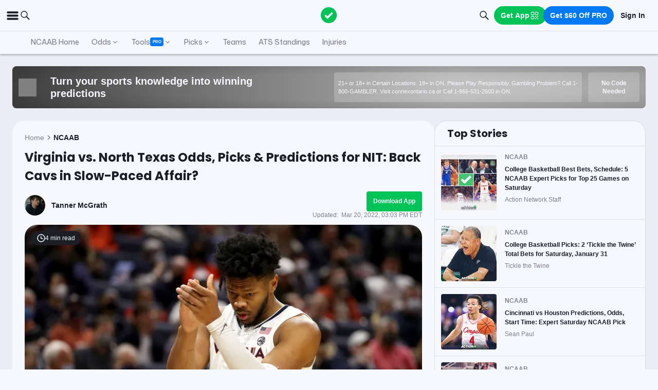

--- FILE ---
content_type: application/javascript; charset=UTF-8
request_url: https://static-web-prod.actionnetwork.com/_next/static/chunks/pages/_app-e413d472371d0c2e.js
body_size: 125685
content:
(self.webpackChunk_N_E=self.webpackChunk_N_E||[]).push([[8255],{33:e=>{var t=Date.now;e.exports=function(e){var r=0,n=0;return function(){var o=t(),a=16-(o-n);if(n=o,a>0){if(++r>=800)return arguments[0]}else r=0;return e.apply(void 0,arguments)}}},92:(e,t,r)=>{(window.__NEXT_P=window.__NEXT_P||[]).push(["/_app",function(){return r(34510)}])},474:(e,t,r)=>{var n=r(54967),o=r(58511),a=r(68373),i=r(98825),s=r(52141);e.exports=function(e,t,r,l){if(!i(e))return e;t=o(t,e);for(var c=-1,u=t.length,p=u-1,d=e;null!=d&&++c<u;){var f=s(t[c]),h=r;if("__proto__"===f||"constructor"===f||"prototype"===f)break;if(c!=p){var m=d[f];void 0===(h=l?l(m,f,d):void 0)&&(h=i(m)?m:a(t[c+1])?[]:{})}n(d,f,h),d=d[f]}return e}},916:(e,t,r)=>{"use strict";function n(e,t,r){return t=h(t),function(e,t){if(t&&("object"==typeof t||"function"==typeof t))return t;if(void 0!==t)throw TypeError("Derived constructors may only return object or undefined");return y(e)}(e,o()?Reflect.construct(t,r||[],h(e).constructor):t.apply(e,r))}function o(){try{var e=!Boolean.prototype.valueOf.call(Reflect.construct(Boolean,[],function(){}))}catch(e){}return(o=function(){return!!e})()}function a(e,t){var r=Object.keys(e);if(Object.getOwnPropertySymbols){var n=Object.getOwnPropertySymbols(e);t&&(n=n.filter(function(t){return Object.getOwnPropertyDescriptor(e,t).enumerable})),r.push.apply(r,n)}return r}function i(e){for(var t=1;t<arguments.length;t++){var r=null!=arguments[t]?arguments[t]:{};t%2?a(Object(r),!0).forEach(function(t){d(e,t,r[t])}):Object.getOwnPropertyDescriptors?Object.defineProperties(e,Object.getOwnPropertyDescriptors(r)):a(Object(r)).forEach(function(t){Object.defineProperty(e,t,Object.getOwnPropertyDescriptor(r,t))})}return e}function s(e){var t=function(e,t){if("object"!=typeof e||!e)return e;var r=e[Symbol.toPrimitive];if(void 0!==r){var n=r.call(e,t||"default");if("object"!=typeof n)return n;throw TypeError("@@toPrimitive must return a primitive value.")}return("string"===t?String:Number)(e)}(e,"string");return"symbol"==typeof t?t:String(t)}function l(e){return(l="function"==typeof Symbol&&"symbol"==typeof Symbol.iterator?function(e){return typeof e}:function(e){return e&&"function"==typeof Symbol&&e.constructor===Symbol&&e!==Symbol.prototype?"symbol":typeof e})(e)}function c(e,t){if(!(e instanceof t))throw TypeError("Cannot call a class as a function")}function u(e,t){for(var r=0;r<t.length;r++){var n=t[r];n.enumerable=n.enumerable||!1,n.configurable=!0,"value"in n&&(n.writable=!0),Object.defineProperty(e,s(n.key),n)}}function p(e,t,r){return t&&u(e.prototype,t),r&&u(e,r),Object.defineProperty(e,"prototype",{writable:!1}),e}function d(e,t,r){return(t=s(t))in e?Object.defineProperty(e,t,{value:r,enumerable:!0,configurable:!0,writable:!0}):e[t]=r,e}function f(e,t){if("function"!=typeof t&&null!==t)throw TypeError("Super expression must either be null or a function");e.prototype=Object.create(t&&t.prototype,{constructor:{value:e,writable:!0,configurable:!0}}),Object.defineProperty(e,"prototype",{writable:!1}),t&&m(e,t)}function h(e){return(h=Object.setPrototypeOf?Object.getPrototypeOf.bind():function(e){return e.__proto__||Object.getPrototypeOf(e)})(e)}function m(e,t){return(m=Object.setPrototypeOf?Object.setPrototypeOf.bind():function(e,t){return e.__proto__=t,e})(e,t)}function y(e){if(void 0===e)throw ReferenceError("this hasn't been initialised - super() hasn't been called");return e}r.d(t,{B:()=>f,T1:()=>i,V5:()=>y,j6:()=>p,n8:()=>d,qW:()=>n,uk:()=>l,xs:()=>c})},1110:e=>{!function(){"use strict";var t={};t.d=function(e,r){for(var n in r)t.o(r,n)&&!t.o(e,n)&&Object.defineProperty(e,n,{enumerable:!0,get:r[n]})},t.o=function(e,t){return Object.prototype.hasOwnProperty.call(e,t)},t.r=function(e){"undefined"!=typeof Symbol&&Symbol.toStringTag&&Object.defineProperty(e,Symbol.toStringTag,{value:"Module"}),Object.defineProperty(e,"__esModule",{value:!0})},void 0!==t&&(t.ab="//");var r={};t.r(r),t.d(r,{CLSThresholds:function(){return T},FCPThresholds:function(){return S},FIDThresholds:function(){return ee},INPThresholds:function(){return $},LCPThresholds:function(){return M},TTFBThresholds:function(){return G},onCLS:function(){return E},onFCP:function(){return P},onFID:function(){return et},onINP:function(){return z},onLCP:function(){return H},onTTFB:function(){return V}});var n,o,a,i,s,l=-1,c=function(e){addEventListener("pageshow",function(t){t.persisted&&(l=t.timeStamp,e(t))},!0)},u=function(){var e=self.performance&&performance.getEntriesByType&&performance.getEntriesByType("navigation")[0];if(e&&e.responseStart>0&&e.responseStart<performance.now())return e},p=function(){var e=u();return e&&e.activationStart||0},d=function(e,t){var r=u(),n="navigate";return l>=0?n="back-forward-cache":r&&(document.prerendering||p()>0?n="prerender":document.wasDiscarded?n="restore":r.type&&(n=r.type.replace(/_/g,"-"))),{name:e,value:void 0===t?-1:t,rating:"good",delta:0,entries:[],id:"v4-".concat(Date.now(),"-").concat(Math.floor(0x82f79cd8fff*Math.random())+1e12),navigationType:n}},f=function(e,t,r){try{if(PerformanceObserver.supportedEntryTypes.includes(e)){var n=new PerformanceObserver(function(e){Promise.resolve().then(function(){t(e.getEntries())})});return n.observe(Object.assign({type:e,buffered:!0},r||{})),n}}catch(e){}},h=function(e,t,r,n){var o,a;return function(i){var s;t.value>=0&&(i||n)&&((a=t.value-(o||0))||void 0===o)&&(o=t.value,t.delta=a,s=t.value,t.rating=s>r[1]?"poor":s>r[0]?"needs-improvement":"good",e(t))}},m=function(e){requestAnimationFrame(function(){return requestAnimationFrame(function(){return e()})})},y=function(e){document.addEventListener("visibilitychange",function(){"hidden"===document.visibilityState&&e()})},g=function(e){var t=!1;return function(){t||(e(),t=!0)}},b=-1,v=function(){return"hidden"!==document.visibilityState||document.prerendering?1/0:0},_=function(e){"hidden"===document.visibilityState&&b>-1&&(b="visibilitychange"===e.type?e.timeStamp:0,w())},k=function(){addEventListener("visibilitychange",_,!0),addEventListener("prerenderingchange",_,!0)},w=function(){removeEventListener("visibilitychange",_,!0),removeEventListener("prerenderingchange",_,!0)},x=function(){return b<0&&(b=v(),k(),c(function(){setTimeout(function(){b=v(),k()},0)})),{get firstHiddenTime(){return b}}},O=function(e){document.prerendering?addEventListener("prerenderingchange",function(){return e()},!0):e()},S=[1800,3e3],P=function(e,t){t=t||{},O(function(){var r,n=x(),o=d("FCP"),a=f("paint",function(e){e.forEach(function(e){"first-contentful-paint"===e.name&&(a.disconnect(),e.startTime<n.firstHiddenTime&&(o.value=Math.max(e.startTime-p(),0),o.entries.push(e),r(!0)))})});a&&(r=h(e,o,S,t.reportAllChanges),c(function(n){r=h(e,o=d("FCP"),S,t.reportAllChanges),m(function(){o.value=performance.now()-n.timeStamp,r(!0)})}))})},T=[.1,.25],E=function(e,t){t=t||{},P(g(function(){var r,n=d("CLS",0),o=0,a=[],i=function(e){e.forEach(function(e){if(!e.hadRecentInput){var t=a[0],r=a[a.length-1];o&&e.startTime-r.startTime<1e3&&e.startTime-t.startTime<5e3?(o+=e.value,a.push(e)):(o=e.value,a=[e])}}),o>n.value&&(n.value=o,n.entries=a,r())},s=f("layout-shift",i);s&&(r=h(e,n,T,t.reportAllChanges),y(function(){i(s.takeRecords()),r(!0)}),c(function(){o=0,r=h(e,n=d("CLS",0),T,t.reportAllChanges),m(function(){return r()})}),setTimeout(r,0))}))},j=0,C=1/0,A=0,I=function(e){e.forEach(function(e){e.interactionId&&(C=Math.min(C,e.interactionId),j=(A=Math.max(A,e.interactionId))?(A-C)/7+1:0)})},D=function(){"interactionCount"in performance||n||(n=f("event",I,{type:"event",buffered:!0,durationThreshold:0}))},L=[],R=new Map,N=0,F=[],B=function(e){if(F.forEach(function(t){return t(e)}),e.interactionId||"first-input"===e.entryType){var t=L[L.length-1],r=R.get(e.interactionId);if(r||L.length<10||e.duration>t.latency){if(r)e.duration>r.latency?(r.entries=[e],r.latency=e.duration):e.duration===r.latency&&e.startTime===r.entries[0].startTime&&r.entries.push(e);else{var n={id:e.interactionId,latency:e.duration,entries:[e]};R.set(n.id,n),L.push(n)}L.sort(function(e,t){return t.latency-e.latency}),L.length>10&&L.splice(10).forEach(function(e){return R.delete(e.id)})}}},U=function(e){var t=self.requestIdleCallback||self.setTimeout,r=-1;return e=g(e),"hidden"===document.visibilityState?e():(r=t(e),y(e)),r},$=[200,500],z=function(e,t){"PerformanceEventTiming"in self&&"interactionId"in PerformanceEventTiming.prototype&&(t=t||{},O(function(){D();var r,o,a=d("INP"),i=function(e){U(function(){e.forEach(B);var t,r=(t=Math.min(L.length-1,Math.floor(((n?j:performance.interactionCount||0)-N)/50)),L[t]);r&&r.latency!==a.value&&(a.value=r.latency,a.entries=r.entries,o())})},s=f("event",i,{durationThreshold:null!=(r=t.durationThreshold)?r:40});o=h(e,a,$,t.reportAllChanges),s&&(s.observe({type:"first-input",buffered:!0}),y(function(){i(s.takeRecords()),o(!0)}),c(function(){N=0,L.length=0,R.clear(),o=h(e,a=d("INP"),$,t.reportAllChanges)}))}))},M=[2500,4e3],q={},H=function(e,t){t=t||{},O(function(){var r,n=x(),o=d("LCP"),a=function(e){t.reportAllChanges||(e=e.slice(-1)),e.forEach(function(e){e.startTime<n.firstHiddenTime&&(o.value=Math.max(e.startTime-p(),0),o.entries=[e],r())})},i=f("largest-contentful-paint",a);if(i){r=h(e,o,M,t.reportAllChanges);var s=g(function(){q[o.id]||(a(i.takeRecords()),i.disconnect(),q[o.id]=!0,r(!0))});["keydown","click"].forEach(function(e){addEventListener(e,function(){return U(s)},!0)}),y(s),c(function(n){r=h(e,o=d("LCP"),M,t.reportAllChanges),m(function(){o.value=performance.now()-n.timeStamp,q[o.id]=!0,r(!0)})})}})},G=[800,1800],W=function e(t){document.prerendering?O(function(){return e(t)}):"complete"!==document.readyState?addEventListener("load",function(){return e(t)},!0):setTimeout(t,0)},V=function(e,t){t=t||{};var r=d("TTFB"),n=h(e,r,G,t.reportAllChanges);W(function(){var o=u();o&&(r.value=Math.max(o.responseStart-p(),0),r.entries=[o],n(!0),c(function(){(n=h(e,r=d("TTFB",0),G,t.reportAllChanges))(!0)}))})},Y={passive:!0,capture:!0},J=new Date,Q=function(e,t){o||(o=t,a=e,i=new Date,Z(removeEventListener),K())},K=function(){if(a>=0&&a<i-J){var e={entryType:"first-input",name:o.type,target:o.target,cancelable:o.cancelable,startTime:o.timeStamp,processingStart:o.timeStamp+a};s.forEach(function(t){t(e)}),s=[]}},X=function(e){if(e.cancelable){var t,r,n,o=(e.timeStamp>1e12?new Date:performance.now())-e.timeStamp;"pointerdown"==e.type?(t=function(){Q(o,e),n()},r=function(){n()},n=function(){removeEventListener("pointerup",t,Y),removeEventListener("pointercancel",r,Y)},addEventListener("pointerup",t,Y),addEventListener("pointercancel",r,Y)):Q(o,e)}},Z=function(e){["mousedown","keydown","touchstart","pointerdown"].forEach(function(t){return e(t,X,Y)})},ee=[100,300],et=function(e,t){t=t||{},O(function(){var r,n=x(),i=d("FID"),l=function(e){e.startTime<n.firstHiddenTime&&(i.value=e.processingStart-e.startTime,i.entries.push(e),r(!0))},u=function(e){e.forEach(l)},p=f("first-input",u);r=h(e,i,ee,t.reportAllChanges),p&&(y(g(function(){u(p.takeRecords()),p.disconnect()})),c(function(){r=h(e,i=d("FID"),ee,t.reportAllChanges),s=[],a=-1,o=null,Z(addEventListener),s.push(l),K()}))})};e.exports=r}()},1542:(e,t,r)=>{"use strict";r.d(t,{Ej:()=>a,F$:()=>p,MU:()=>u,WL:()=>c,i4:()=>y,ny:()=>h,o3:()=>l,pO:()=>d,qQ:()=>i,t2:()=>o,y_:()=>m});var n=r(44073);function o(e,t=""){return null==e?t:0===e?"PK":e>0?`+${e}`:-100===e?"+100":`${e}`}function a(e,t){return e?"over"===t||"away_over"===t||"home_over"===t?`o${e}`:"under"===t||"away_under"===t||"home_under"===t?`u${e}`:`p${e}`:"--"}function i(e,t={}){let{league:r}=t;return r?`/${({nascar_cup:"nascar"})[r]||r}/${e}`:`/${e}`}let s={spread:"spread",total:"total",moneyline:"moneyline",ml:"moneyline",top_3_odds:"core_bet_type_211_top_3",top_5_odds:"core_bet_type_3_top_5",top_10_odds:"core_bet_type_4_top_10",top_20_odds:"core_bet_type_44_top_20",team_total:"core_bet_type_6_team_score",matchup_odds:"matchup",tournament_odds:"moneyline",odds:"moneyline"};function l(e){return s[e]}function c(e){return"game"===e||"competition"===e||"live"===e?"event":e}function u(e,t){let{period:r,lineCategory:n,bookId:o}=t,a=s[n],i=c(r);return i&&e.markets?.[o]?.[i]?.[a]||null}function p(e,t,r){return u(e,{period:"game"===t||"competition"===t?"event":t,lineCategory:r,bookId:n.aD})}function d(e,t,r){return u(e,{period:"game"===t||"competition"===t?"event":t,lineCategory:r,bookId:n.WM})}let f={topPrimary:"",topSecondary:"",bottomPrimary:"",bottomSecondary:""};function h(e,t,r){if(!e)return f;if("total"===t){let t=e.find(e=>"over"===e.side),r=e.find(e=>"under"===e.side);return t&&r?{topPrimary:`o${t.value}`,topSecondary:o(t.odds),bottomPrimary:`u${r.value}`,bottomSecondary:o(r.odds)}:f}if("spread"===t){let t=e.find(e=>e.team_id===r.awayId||e.competitor_id===r.awayId),n=e.find(e=>e.team_id===r.homeId||e.competitor_id===r.homeId);return t&&n?{topPrimary:o(t.value),topSecondary:o(t.odds),bottomPrimary:o(n.value),bottomSecondary:o(n.odds)}:f}let n=e.find(e=>e.team_id===r.awayId||e.competitor_id===r.awayId),a=e.find(e=>e.team_id===r.homeId||e.competitor_id===r.homeId);if(!n||!a)return f;let i=e.find(e=>"draw"===e.side);return{topPrimary:o(n.odds),topSecondary:"ML",bottomPrimary:o(a.odds),bottomSecondary:"ML",drawPrimary:i?o(i.odds):"",drawSecondary:"ML"}}function m(e,t,r){return e?e.find(e=>{let n="object"==typeof t?Object.keys(t).every(r=>e[r]===t[r]):"number"==typeof t?e.team_id===t||e.competitor_id===t:e.side===t;return!!e.is_live==!!r?.includeLive&&n}):null}function y(e,t){return"total"===e?"away"===t?"over":"under":t}},1558:(e,t,r)=>{"use strict";r.d(t,{A:()=>a});var n=r(66374),o=r(37876);let a=({height:e=45,width:t=45,className:r="",style:a,fill:i=""})=>(0,o.jsxs)("svg",{className:r,style:a,width:t,height:e,xmlns:"http://www.w3.org/2000/svg",viewBox:"0 0 160 150",children:[" ",(0,o.jsx)("path",{d:"M134.207,32.503c-14.669-7.335-34.005-11.374-54.448-11.374c-20.443,0-39.78,4.039-54.45,11.374	C8.989,40.664,0,52.119,0,64.758v30c0,12.64,8.989,24.095,25.31,32.256c14.669,7.334,34.006,11.374,54.45,11.374	c20.442,0,39.779-4.04,54.448-11.374c16.321-8.161,25.31-19.616,25.31-32.256v-30C159.518,52.119,150.529,40.664,134.207,32.503z M79.76,36.129c38.163,0,64.758,15.088,64.758,28.629c0,13.541-26.595,28.63-64.758,28.63C41.596,93.388,15,78.3,15,64.758	C15,51.217,41.596,36.129,79.76,36.129z M79.76,123.388C41.596,123.388,15,108.3,15,94.758v-4.063	c3.017,2.27,6.451,4.389,10.31,6.319c14.669,7.334,34.006,11.374,54.45,11.374c20.442,0,39.779-4.04,54.448-11.374	c3.859-1.93,7.293-4.049,10.31-6.319v4.063C144.518,108.3,117.922,123.388,79.76,123.388z",fill:i||n.A.color.ui.info})]})},1602:(e,t,r)=>{var n=r(19031);e.exports=function(){return n.Date.now()}},2168:(e,t,r)=>{var n=r(48133),o=r(12438),a=/[\xc0-\xd6\xd8-\xf6\xf8-\xff\u0100-\u017f]/g,i=RegExp("[\\u0300-\\u036f\\ufe20-\\ufe2f\\u20d0-\\u20ff]","g");e.exports=function(e){return(e=o(e))&&e.replace(a,n).replace(i,"")}},2331:(e,t,r)=>{var n=r(94552),o=r(35536),a=r(17565),i=r(76217),s=r(47129);function l(e){var t=-1,r=null==e?0:e.length;for(this.clear();++t<r;){var n=e[t];this.set(n[0],n[1])}}l.prototype.clear=n,l.prototype.delete=o,l.prototype.get=a,l.prototype.has=i,l.prototype.set=s,e.exports=l},2368:(e,t,r)=>{"use strict";r.d(t,{A:()=>n});function n(e,t){if(!e)throw Error("Invariant failed")}},2609:e=>{e.exports=function(e,t){return null!=e&&t in Object(e)}},3717:e=>{"use strict";e.exports="SECRET_DO_NOT_PASS_THIS_OR_YOU_WILL_BE_FIRED"},3904:(e,t,r)=>{"use strict";r.d(t,{A:()=>H});var n=function(){function e(e){var t=this;this._insertTag=function(e){var r;r=0===t.tags.length?t.insertionPoint?t.insertionPoint.nextSibling:t.prepend?t.container.firstChild:t.before:t.tags[t.tags.length-1].nextSibling,t.container.insertBefore(e,r),t.tags.push(e)},this.isSpeedy=void 0===e.speedy||e.speedy,this.tags=[],this.ctr=0,this.nonce=e.nonce,this.key=e.key,this.container=e.container,this.prepend=e.prepend,this.insertionPoint=e.insertionPoint,this.before=null}var t=e.prototype;return t.hydrate=function(e){e.forEach(this._insertTag)},t.insert=function(e){this.ctr%(this.isSpeedy?65e3:1)==0&&this._insertTag(((t=document.createElement("style")).setAttribute("data-emotion",this.key),void 0!==this.nonce&&t.setAttribute("nonce",this.nonce),t.appendChild(document.createTextNode("")),t.setAttribute("data-s",""),t));var t,r=this.tags[this.tags.length-1];if(this.isSpeedy){var n=function(e){if(e.sheet)return e.sheet;for(var t=0;t<document.styleSheets.length;t++)if(document.styleSheets[t].ownerNode===e)return document.styleSheets[t]}(r);try{n.insertRule(e,n.cssRules.length)}catch(e){}}else r.appendChild(document.createTextNode(e));this.ctr++},t.flush=function(){this.tags.forEach(function(e){var t;return null==(t=e.parentNode)?void 0:t.removeChild(e)}),this.tags=[],this.ctr=0},e}(),o=Math.abs,a=String.fromCharCode,i=Object.assign;function s(e,t,r){return e.replace(t,r)}function l(e,t){return e.indexOf(t)}function c(e,t){return 0|e.charCodeAt(t)}function u(e,t,r){return e.slice(t,r)}function p(e){return e.length}function d(e,t){return t.push(e),e}var f=1,h=1,m=0,y=0,g=0,b="";function v(e,t,r,n,o,a,i){return{value:e,root:t,parent:r,type:n,props:o,children:a,line:f,column:h,length:i,return:""}}function _(e,t){return i(v("",null,null,"",null,null,0),e,{length:-e.length},t)}function k(){return g=y<m?c(b,y++):0,h++,10===g&&(h=1,f++),g}function w(){return c(b,y)}function x(e){switch(e){case 0:case 9:case 10:case 13:case 32:return 5;case 33:case 43:case 44:case 47:case 62:case 64:case 126:case 59:case 123:case 125:return 4;case 58:return 3;case 34:case 39:case 40:case 91:return 2;case 41:case 93:return 1}return 0}function O(e){return f=h=1,m=p(b=e),y=0,[]}function S(e){var t,r;return(t=y-1,r=function e(t){for(;k();)switch(g){case t:return y;case 34:case 39:34!==t&&39!==t&&e(g);break;case 40:41===t&&e(t);break;case 92:k()}return y}(91===e?e+2:40===e?e+1:e),u(b,t,r)).trim()}var P="-ms-",T="-moz-",E="-webkit-",j="comm",C="rule",A="decl",I="@keyframes";function D(e,t){for(var r="",n=e.length,o=0;o<n;o++)r+=t(e[o],o,e,t)||"";return r}function L(e,t,r,n){switch(e.type){case"@layer":if(e.children.length)break;case"@import":case A:return e.return=e.return||e.value;case j:return"";case I:return e.return=e.value+"{"+D(e.children,n)+"}";case C:e.value=e.props.join(",")}return p(r=D(e.children,n))?e.return=e.value+"{"+r+"}":""}function R(e,t,r,n,a,i,l,c,p,d,f){for(var h=a-1,m=0===a?i:[""],y=m.length,g=0,b=0,_=0;g<n;++g)for(var k=0,w=u(e,h+1,h=o(b=l[g])),x=e;k<y;++k)(x=(b>0?m[k]+" "+w:s(w,/&\f/g,m[k])).trim())&&(p[_++]=x);return v(e,t,r,0===a?C:c,p,d,f)}function N(e,t,r,n){return v(e,t,r,A,u(e,0,n),u(e,n+1,-1),n)}var F=function(e,t,r){for(var n=0,o=0;n=o,o=w(),38===n&&12===o&&(t[r]=1),!x(o);)k();return u(b,e,y)},B=function(e,t){var r=-1,n=44;do switch(x(n)){case 0:38===n&&12===w()&&(t[r]=1),e[r]+=F(y-1,t,r);break;case 2:e[r]+=S(n);break;case 4:if(44===n){e[++r]=58===w()?"&\f":"",t[r]=e[r].length;break}default:e[r]+=a(n)}while(n=k());return e},U=function(e,t){var r;return r=B(O(e),t),b="",r},$=new WeakMap,z=function(e){if("rule"===e.type&&e.parent&&!(e.length<1)){for(var t=e.value,r=e.parent,n=e.column===r.column&&e.line===r.line;"rule"!==r.type;)if(!(r=r.parent))return;if((1!==e.props.length||58===t.charCodeAt(0)||$.get(r))&&!n){$.set(e,!0);for(var o=[],a=U(t,o),i=r.props,s=0,l=0;s<a.length;s++)for(var c=0;c<i.length;c++,l++)e.props[l]=o[s]?a[s].replace(/&\f/g,i[c]):i[c]+" "+a[s]}}},M=function(e){if("decl"===e.type){var t=e.value;108===t.charCodeAt(0)&&98===t.charCodeAt(2)&&(e.return="",e.value="")}},q=[function(e,t,r,n){if(e.length>-1&&!e.return)switch(e.type){case A:e.return=function e(t,r){switch(45^c(t,0)?(((r<<2^c(t,0))<<2^c(t,1))<<2^c(t,2))<<2^c(t,3):0){case 5103:return E+"print-"+t+t;case 5737:case 4201:case 3177:case 3433:case 1641:case 4457:case 2921:case 5572:case 6356:case 5844:case 3191:case 6645:case 3005:case 6391:case 5879:case 5623:case 6135:case 4599:case 4855:case 4215:case 6389:case 5109:case 5365:case 5621:case 3829:return E+t+t;case 5349:case 4246:case 4810:case 6968:case 2756:return E+t+T+t+P+t+t;case 6828:case 4268:return E+t+P+t+t;case 6165:return E+t+P+"flex-"+t+t;case 5187:return E+t+s(t,/(\w+).+(:[^]+)/,E+"box-$1$2"+P+"flex-$1$2")+t;case 5443:return E+t+P+"flex-item-"+s(t,/flex-|-self/,"")+t;case 4675:return E+t+P+"flex-line-pack"+s(t,/align-content|flex-|-self/,"")+t;case 5548:return E+t+P+s(t,"shrink","negative")+t;case 5292:return E+t+P+s(t,"basis","preferred-size")+t;case 6060:return E+"box-"+s(t,"-grow","")+E+t+P+s(t,"grow","positive")+t;case 4554:return E+s(t,/([^-])(transform)/g,"$1"+E+"$2")+t;case 6187:return s(s(s(t,/(zoom-|grab)/,E+"$1"),/(image-set)/,E+"$1"),t,"")+t;case 5495:case 3959:return s(t,/(image-set\([^]*)/,E+"$1$`$1");case 4968:return s(s(t,/(.+:)(flex-)?(.*)/,E+"box-pack:$3"+P+"flex-pack:$3"),/s.+-b[^;]+/,"justify")+E+t+t;case 4095:case 3583:case 4068:case 2532:return s(t,/(.+)-inline(.+)/,E+"$1$2")+t;case 8116:case 7059:case 5753:case 5535:case 5445:case 5701:case 4933:case 4677:case 5533:case 5789:case 5021:case 4765:if(p(t)-1-r>6)switch(c(t,r+1)){case 109:if(45!==c(t,r+4))break;case 102:return s(t,/(.+:)(.+)-([^]+)/,"$1"+E+"$2-$3$1"+T+(108==c(t,r+3)?"$3":"$2-$3"))+t;case 115:return~l(t,"stretch")?e(s(t,"stretch","fill-available"),r)+t:t}break;case 4949:if(115!==c(t,r+1))break;case 6444:switch(c(t,p(t)-3-(~l(t,"!important")&&10))){case 107:return s(t,":",":"+E)+t;case 101:return s(t,/(.+:)([^;!]+)(;|!.+)?/,"$1"+E+(45===c(t,14)?"inline-":"")+"box$3$1"+E+"$2$3$1"+P+"$2box$3")+t}break;case 5936:switch(c(t,r+11)){case 114:return E+t+P+s(t,/[svh]\w+-[tblr]{2}/,"tb")+t;case 108:return E+t+P+s(t,/[svh]\w+-[tblr]{2}/,"tb-rl")+t;case 45:return E+t+P+s(t,/[svh]\w+-[tblr]{2}/,"lr")+t}return E+t+P+t+t}return t}(e.value,e.length);break;case I:return D([_(e,{value:s(e.value,"@","@"+E)})],n);case C:if(e.length){var o,a;return o=e.props,a=function(t){var r;switch(r=t,(r=/(::plac\w+|:read-\w+)/.exec(r))?r[0]:r){case":read-only":case":read-write":return D([_(e,{props:[s(t,/:(read-\w+)/,":"+T+"$1")]})],n);case"::placeholder":return D([_(e,{props:[s(t,/:(plac\w+)/,":"+E+"input-$1")]}),_(e,{props:[s(t,/:(plac\w+)/,":"+T+"$1")]}),_(e,{props:[s(t,/:(plac\w+)/,P+"input-$1")]})],n)}return""},o.map(a).join("")}}}],H=function(e){var t,r,o,i,m,_=e.key;if("css"===_){var P=document.querySelectorAll("style[data-emotion]:not([data-s])");Array.prototype.forEach.call(P,function(e){-1!==e.getAttribute("data-emotion").indexOf(" ")&&(document.head.appendChild(e),e.setAttribute("data-s",""))})}var T=e.stylisPlugins||q,E={},C=[];i=e.container||document.head,Array.prototype.forEach.call(document.querySelectorAll('style[data-emotion^="'+_+' "]'),function(e){for(var t=e.getAttribute("data-emotion").split(" "),r=1;r<t.length;r++)E[t[r]]=!0;C.push(e)});var A=(r=(t=[z,M].concat(T,[L,(o=function(e){m.insert(e)},function(e){!e.root&&(e=e.return)&&o(e)})])).length,function(e,n,o,a){for(var i="",s=0;s<r;s++)i+=t[s](e,n,o,a)||"";return i}),I=function(e){var t,r;return D((r=function e(t,r,n,o,i,m,_,O,P){for(var T,E=0,C=0,A=_,I=0,D=0,L=0,F=1,B=1,U=1,$=0,z="",M=i,q=m,H=o,G=z;B;)switch(L=$,$=k()){case 40:if(108!=L&&58==c(G,A-1)){-1!=l(G+=s(S($),"&","&\f"),"&\f")&&(U=-1);break}case 34:case 39:case 91:G+=S($);break;case 9:case 10:case 13:case 32:G+=function(e){for(;g=w();)if(g<33)k();else break;return x(e)>2||x(g)>3?"":" "}(L);break;case 92:G+=function(e,t){for(var r;--t&&k()&&!(g<48)&&!(g>102)&&(!(g>57)||!(g<65))&&(!(g>70)||!(g<97)););return r=y+(t<6&&32==w()&&32==k()),u(b,e,r)}(y-1,7);continue;case 47:switch(w()){case 42:case 47:d((T=function(e,t){for(;k();)if(e+g===57)break;else if(e+g===84&&47===w())break;return"/*"+u(b,t,y-1)+"*"+a(47===e?e:k())}(k(),y),v(T,r,n,j,a(g),u(T,2,-2),0)),P);break;default:G+="/"}break;case 123*F:O[E++]=p(G)*U;case 125*F:case 59:case 0:switch($){case 0:case 125:B=0;case 59+C:-1==U&&(G=s(G,/\f/g,"")),D>0&&p(G)-A&&d(D>32?N(G+";",o,n,A-1):N(s(G," ","")+";",o,n,A-2),P);break;case 59:G+=";";default:if(d(H=R(G,r,n,E,C,i,O,z,M=[],q=[],A),m),123===$)if(0===C)e(G,r,H,H,M,m,A,O,q);else switch(99===I&&110===c(G,3)?100:I){case 100:case 108:case 109:case 115:e(t,H,H,o&&d(R(t,H,H,0,0,i,O,z,i,M=[],A),q),i,q,A,O,o?M:q);break;default:e(G,H,H,H,[""],q,0,O,q)}}E=C=D=0,F=U=1,z=G="",A=_;break;case 58:A=1+p(G),D=L;default:if(F<1){if(123==$)--F;else if(125==$&&0==F++&&125==(g=y>0?c(b,--y):0,h--,10===g&&(h=1,f--),g))continue}switch(G+=a($),$*F){case 38:U=C>0?1:(G+="\f",-1);break;case 44:O[E++]=(p(G)-1)*U,U=1;break;case 64:45===w()&&(G+=S(k())),I=w(),C=A=p(z=G+=function(e){for(;!x(w());)k();return u(b,e,y)}(y)),$++;break;case 45:45===L&&2==p(G)&&(F=0)}}return m}("",null,null,null,[""],t=O(t=e),0,[0],t),b="",r),A)},F={key:_,sheet:new n({key:_,container:i,nonce:e.nonce,speedy:e.speedy,prepend:e.prepend,insertionPoint:e.insertionPoint}),nonce:e.nonce,inserted:E,registered:{},insert:function(e,t,r,n){m=r,I(e?e+"{"+t.styles+"}":t.styles),n&&(F.inserted[t.name]=!0)}};return F.sheet.hydrate(C),F}},3940:(e,t,r)=>{var n=r(88173),o=r(85053);e.exports=function(e,t){return e&&n(t,o(t),e)}},3979:(e,t,r)=>{var n=r(71747);e.exports=r(83611)(n)},4301:(e,t,r)=>{"use strict";r.d(t,{N9:()=>I,oR:()=>O});var n=r(14232);let o=function(){for(var e,t,r=0,n="",o=arguments.length;r<o;r++)(e=arguments[r])&&(t=function e(t){var r,n,o="";if("string"==typeof t||"number"==typeof t)o+=t;else if("object"==typeof t)if(Array.isArray(t)){var a=t.length;for(r=0;r<a;r++)t[r]&&(n=e(t[r]))&&(o&&(o+=" "),o+=n)}else for(n in t)t[n]&&(o&&(o+=" "),o+=n);return o}(e))&&(n&&(n+=" "),n+=t);return n};!function(e){if(!e||"undefined"==typeof document)return;let t=document.head||document.getElementsByTagName("head")[0],r=document.createElement("style");r.type="text/css",t.firstChild?t.insertBefore(r,t.firstChild):t.appendChild(r),r.styleSheet?r.styleSheet.cssText=e:r.appendChild(document.createTextNode(e))}(`:root{--toastify-color-light: #fff;--toastify-color-dark: #121212;--toastify-color-info: #3498db;--toastify-color-success: #07bc0c;--toastify-color-warning: #f1c40f;--toastify-color-error: hsl(6, 78%, 57%);--toastify-color-transparent: rgba(255, 255, 255, .7);--toastify-icon-color-info: var(--toastify-color-info);--toastify-icon-color-success: var(--toastify-color-success);--toastify-icon-color-warning: var(--toastify-color-warning);--toastify-icon-color-error: var(--toastify-color-error);--toastify-container-width: fit-content;--toastify-toast-width: 320px;--toastify-toast-offset: 16px;--toastify-toast-top: max(var(--toastify-toast-offset), env(safe-area-inset-top));--toastify-toast-right: max(var(--toastify-toast-offset), env(safe-area-inset-right));--toastify-toast-left: max(var(--toastify-toast-offset), env(safe-area-inset-left));--toastify-toast-bottom: max(var(--toastify-toast-offset), env(safe-area-inset-bottom));--toastify-toast-background: #fff;--toastify-toast-padding: 14px;--toastify-toast-min-height: 64px;--toastify-toast-max-height: 800px;--toastify-toast-bd-radius: 6px;--toastify-toast-shadow: 0px 4px 12px rgba(0, 0, 0, .1);--toastify-font-family: sans-serif;--toastify-z-index: 9999;--toastify-text-color-light: #757575;--toastify-text-color-dark: #fff;--toastify-text-color-info: #fff;--toastify-text-color-success: #fff;--toastify-text-color-warning: #fff;--toastify-text-color-error: #fff;--toastify-spinner-color: #616161;--toastify-spinner-color-empty-area: #e0e0e0;--toastify-color-progress-light: linear-gradient(to right, #4cd964, #5ac8fa, #007aff, #34aadc, #5856d6, #ff2d55);--toastify-color-progress-dark: #bb86fc;--toastify-color-progress-info: var(--toastify-color-info);--toastify-color-progress-success: var(--toastify-color-success);--toastify-color-progress-warning: var(--toastify-color-warning);--toastify-color-progress-error: var(--toastify-color-error);--toastify-color-progress-bgo: .2}.Toastify__toast-container{z-index:var(--toastify-z-index);-webkit-transform:translate3d(0,0,var(--toastify-z-index));position:fixed;width:var(--toastify-container-width);box-sizing:border-box;color:#fff;display:flex;flex-direction:column}.Toastify__toast-container--top-left{top:var(--toastify-toast-top);left:var(--toastify-toast-left)}.Toastify__toast-container--top-center{top:var(--toastify-toast-top);left:50%;transform:translate(-50%);align-items:center}.Toastify__toast-container--top-right{top:var(--toastify-toast-top);right:var(--toastify-toast-right);align-items:end}.Toastify__toast-container--bottom-left{bottom:var(--toastify-toast-bottom);left:var(--toastify-toast-left)}.Toastify__toast-container--bottom-center{bottom:var(--toastify-toast-bottom);left:50%;transform:translate(-50%);align-items:center}.Toastify__toast-container--bottom-right{bottom:var(--toastify-toast-bottom);right:var(--toastify-toast-right);align-items:end}.Toastify__toast{--y: 0;position:relative;touch-action:none;width:var(--toastify-toast-width);min-height:var(--toastify-toast-min-height);box-sizing:border-box;margin-bottom:1rem;padding:var(--toastify-toast-padding);border-radius:var(--toastify-toast-bd-radius);box-shadow:var(--toastify-toast-shadow);max-height:var(--toastify-toast-max-height);font-family:var(--toastify-font-family);z-index:0;display:flex;flex:1 auto;align-items:center;word-break:break-word}@media only screen and (max-width: 480px){.Toastify__toast-container{width:100vw;left:env(safe-area-inset-left);margin:0}.Toastify__toast-container--top-left,.Toastify__toast-container--top-center,.Toastify__toast-container--top-right{top:env(safe-area-inset-top);transform:translate(0)}.Toastify__toast-container--bottom-left,.Toastify__toast-container--bottom-center,.Toastify__toast-container--bottom-right{bottom:env(safe-area-inset-bottom);transform:translate(0)}.Toastify__toast-container--rtl{right:env(safe-area-inset-right);left:initial}.Toastify__toast{--toastify-toast-width: 100%;margin-bottom:0;border-radius:0}}.Toastify__toast-container[data-stacked=true]{width:var(--toastify-toast-width)}.Toastify__toast--stacked{position:absolute;width:100%;transform:translate3d(0,var(--y),0) scale(var(--s));transition:transform .3s}.Toastify__toast--stacked[data-collapsed] .Toastify__toast-body,.Toastify__toast--stacked[data-collapsed] .Toastify__close-button{transition:opacity .1s}.Toastify__toast--stacked[data-collapsed=false]{overflow:visible}.Toastify__toast--stacked[data-collapsed=true]:not(:last-child)>*{opacity:0}.Toastify__toast--stacked:after{content:"";position:absolute;left:0;right:0;height:calc(var(--g) * 1px);bottom:100%}.Toastify__toast--stacked[data-pos=top]{top:0}.Toastify__toast--stacked[data-pos=bot]{bottom:0}.Toastify__toast--stacked[data-pos=bot].Toastify__toast--stacked:before{transform-origin:top}.Toastify__toast--stacked[data-pos=top].Toastify__toast--stacked:before{transform-origin:bottom}.Toastify__toast--stacked:before{content:"";position:absolute;left:0;right:0;bottom:0;height:100%;transform:scaleY(3);z-index:-1}.Toastify__toast--rtl{direction:rtl}.Toastify__toast--close-on-click{cursor:pointer}.Toastify__toast-icon{margin-inline-end:10px;width:22px;flex-shrink:0;display:flex}.Toastify--animate{animation-fill-mode:both;animation-duration:.5s}.Toastify--animate-icon{animation-fill-mode:both;animation-duration:.3s}.Toastify__toast-theme--dark{background:var(--toastify-color-dark);color:var(--toastify-text-color-dark)}.Toastify__toast-theme--light,.Toastify__toast-theme--colored.Toastify__toast--default{background:var(--toastify-color-light);color:var(--toastify-text-color-light)}.Toastify__toast-theme--colored.Toastify__toast--info{color:var(--toastify-text-color-info);background:var(--toastify-color-info)}.Toastify__toast-theme--colored.Toastify__toast--success{color:var(--toastify-text-color-success);background:var(--toastify-color-success)}.Toastify__toast-theme--colored.Toastify__toast--warning{color:var(--toastify-text-color-warning);background:var(--toastify-color-warning)}.Toastify__toast-theme--colored.Toastify__toast--error{color:var(--toastify-text-color-error);background:var(--toastify-color-error)}.Toastify__progress-bar-theme--light{background:var(--toastify-color-progress-light)}.Toastify__progress-bar-theme--dark{background:var(--toastify-color-progress-dark)}.Toastify__progress-bar--info{background:var(--toastify-color-progress-info)}.Toastify__progress-bar--success{background:var(--toastify-color-progress-success)}.Toastify__progress-bar--warning{background:var(--toastify-color-progress-warning)}.Toastify__progress-bar--error{background:var(--toastify-color-progress-error)}.Toastify__progress-bar-theme--colored.Toastify__progress-bar--info,.Toastify__progress-bar-theme--colored.Toastify__progress-bar--success,.Toastify__progress-bar-theme--colored.Toastify__progress-bar--warning,.Toastify__progress-bar-theme--colored.Toastify__progress-bar--error{background:var(--toastify-color-transparent)}.Toastify__close-button{color:#fff;position:absolute;top:6px;right:6px;background:transparent;outline:none;border:none;padding:0;cursor:pointer;opacity:.7;transition:.3s ease;z-index:1}.Toastify__toast--rtl .Toastify__close-button{left:6px;right:unset}.Toastify__close-button--light{color:#000;opacity:.3}.Toastify__close-button>svg{fill:currentColor;height:16px;width:14px}.Toastify__close-button:hover,.Toastify__close-button:focus{opacity:1}@keyframes Toastify__trackProgress{0%{transform:scaleX(1)}to{transform:scaleX(0)}}.Toastify__progress-bar{position:absolute;bottom:0;left:0;width:100%;height:100%;z-index:1;opacity:.7;transform-origin:left}.Toastify__progress-bar--animated{animation:Toastify__trackProgress linear 1 forwards}.Toastify__progress-bar--controlled{transition:transform .2s}.Toastify__progress-bar--rtl{right:0;left:initial;transform-origin:right;border-bottom-left-radius:initial}.Toastify__progress-bar--wrp{position:absolute;overflow:hidden;bottom:0;left:0;width:100%;height:5px;border-bottom-left-radius:var(--toastify-toast-bd-radius);border-bottom-right-radius:var(--toastify-toast-bd-radius)}.Toastify__progress-bar--wrp[data-hidden=true]{opacity:0}.Toastify__progress-bar--bg{opacity:var(--toastify-color-progress-bgo);width:100%;height:100%}.Toastify__spinner{width:20px;height:20px;box-sizing:border-box;border:2px solid;border-radius:100%;border-color:var(--toastify-spinner-color-empty-area);border-right-color:var(--toastify-spinner-color);animation:Toastify__spin .65s linear infinite}@keyframes Toastify__bounceInRight{0%,60%,75%,90%,to{animation-timing-function:cubic-bezier(.215,.61,.355,1)}0%{opacity:0;transform:translate3d(3000px,0,0)}60%{opacity:1;transform:translate3d(-25px,0,0)}75%{transform:translate3d(10px,0,0)}90%{transform:translate3d(-5px,0,0)}to{transform:none}}@keyframes Toastify__bounceOutRight{20%{opacity:1;transform:translate3d(-20px,var(--y),0)}to{opacity:0;transform:translate3d(2000px,var(--y),0)}}@keyframes Toastify__bounceInLeft{0%,60%,75%,90%,to{animation-timing-function:cubic-bezier(.215,.61,.355,1)}0%{opacity:0;transform:translate3d(-3000px,0,0)}60%{opacity:1;transform:translate3d(25px,0,0)}75%{transform:translate3d(-10px,0,0)}90%{transform:translate3d(5px,0,0)}to{transform:none}}@keyframes Toastify__bounceOutLeft{20%{opacity:1;transform:translate3d(20px,var(--y),0)}to{opacity:0;transform:translate3d(-2000px,var(--y),0)}}@keyframes Toastify__bounceInUp{0%,60%,75%,90%,to{animation-timing-function:cubic-bezier(.215,.61,.355,1)}0%{opacity:0;transform:translate3d(0,3000px,0)}60%{opacity:1;transform:translate3d(0,-20px,0)}75%{transform:translate3d(0,10px,0)}90%{transform:translate3d(0,-5px,0)}to{transform:translateZ(0)}}@keyframes Toastify__bounceOutUp{20%{transform:translate3d(0,calc(var(--y) - 10px),0)}40%,45%{opacity:1;transform:translate3d(0,calc(var(--y) + 20px),0)}to{opacity:0;transform:translate3d(0,-2000px,0)}}@keyframes Toastify__bounceInDown{0%,60%,75%,90%,to{animation-timing-function:cubic-bezier(.215,.61,.355,1)}0%{opacity:0;transform:translate3d(0,-3000px,0)}60%{opacity:1;transform:translate3d(0,25px,0)}75%{transform:translate3d(0,-10px,0)}90%{transform:translate3d(0,5px,0)}to{transform:none}}@keyframes Toastify__bounceOutDown{20%{transform:translate3d(0,calc(var(--y) - 10px),0)}40%,45%{opacity:1;transform:translate3d(0,calc(var(--y) + 20px),0)}to{opacity:0;transform:translate3d(0,2000px,0)}}.Toastify__bounce-enter--top-left,.Toastify__bounce-enter--bottom-left{animation-name:Toastify__bounceInLeft}.Toastify__bounce-enter--top-right,.Toastify__bounce-enter--bottom-right{animation-name:Toastify__bounceInRight}.Toastify__bounce-enter--top-center{animation-name:Toastify__bounceInDown}.Toastify__bounce-enter--bottom-center{animation-name:Toastify__bounceInUp}.Toastify__bounce-exit--top-left,.Toastify__bounce-exit--bottom-left{animation-name:Toastify__bounceOutLeft}.Toastify__bounce-exit--top-right,.Toastify__bounce-exit--bottom-right{animation-name:Toastify__bounceOutRight}.Toastify__bounce-exit--top-center{animation-name:Toastify__bounceOutUp}.Toastify__bounce-exit--bottom-center{animation-name:Toastify__bounceOutDown}@keyframes Toastify__zoomIn{0%{opacity:0;transform:scale3d(.3,.3,.3)}50%{opacity:1}}@keyframes Toastify__zoomOut{0%{opacity:1}50%{opacity:0;transform:translate3d(0,var(--y),0) scale3d(.3,.3,.3)}to{opacity:0}}.Toastify__zoom-enter{animation-name:Toastify__zoomIn}.Toastify__zoom-exit{animation-name:Toastify__zoomOut}@keyframes Toastify__flipIn{0%{transform:perspective(400px) rotateX(90deg);animation-timing-function:ease-in;opacity:0}40%{transform:perspective(400px) rotateX(-20deg);animation-timing-function:ease-in}60%{transform:perspective(400px) rotateX(10deg);opacity:1}80%{transform:perspective(400px) rotateX(-5deg)}to{transform:perspective(400px)}}@keyframes Toastify__flipOut{0%{transform:translate3d(0,var(--y),0) perspective(400px)}30%{transform:translate3d(0,var(--y),0) perspective(400px) rotateX(-20deg);opacity:1}to{transform:translate3d(0,var(--y),0) perspective(400px) rotateX(90deg);opacity:0}}.Toastify__flip-enter{animation-name:Toastify__flipIn}.Toastify__flip-exit{animation-name:Toastify__flipOut}@keyframes Toastify__slideInRight{0%{transform:translate3d(110%,0,0);visibility:visible}to{transform:translate3d(0,var(--y),0)}}@keyframes Toastify__slideInLeft{0%{transform:translate3d(-110%,0,0);visibility:visible}to{transform:translate3d(0,var(--y),0)}}@keyframes Toastify__slideInUp{0%{transform:translate3d(0,110%,0);visibility:visible}to{transform:translate3d(0,var(--y),0)}}@keyframes Toastify__slideInDown{0%{transform:translate3d(0,-110%,0);visibility:visible}to{transform:translate3d(0,var(--y),0)}}@keyframes Toastify__slideOutRight{0%{transform:translate3d(0,var(--y),0)}to{visibility:hidden;transform:translate3d(110%,var(--y),0)}}@keyframes Toastify__slideOutLeft{0%{transform:translate3d(0,var(--y),0)}to{visibility:hidden;transform:translate3d(-110%,var(--y),0)}}@keyframes Toastify__slideOutDown{0%{transform:translate3d(0,var(--y),0)}to{visibility:hidden;transform:translate3d(0,500px,0)}}@keyframes Toastify__slideOutUp{0%{transform:translate3d(0,var(--y),0)}to{visibility:hidden;transform:translate3d(0,-500px,0)}}.Toastify__slide-enter--top-left,.Toastify__slide-enter--bottom-left{animation-name:Toastify__slideInLeft}.Toastify__slide-enter--top-right,.Toastify__slide-enter--bottom-right{animation-name:Toastify__slideInRight}.Toastify__slide-enter--top-center{animation-name:Toastify__slideInDown}.Toastify__slide-enter--bottom-center{animation-name:Toastify__slideInUp}.Toastify__slide-exit--top-left,.Toastify__slide-exit--bottom-left{animation-name:Toastify__slideOutLeft;animation-timing-function:ease-in;animation-duration:.3s}.Toastify__slide-exit--top-right,.Toastify__slide-exit--bottom-right{animation-name:Toastify__slideOutRight;animation-timing-function:ease-in;animation-duration:.3s}.Toastify__slide-exit--top-center{animation-name:Toastify__slideOutUp;animation-timing-function:ease-in;animation-duration:.3s}.Toastify__slide-exit--bottom-center{animation-name:Toastify__slideOutDown;animation-timing-function:ease-in;animation-duration:.3s}@keyframes Toastify__spin{0%{transform:rotate(0)}to{transform:rotate(360deg)}}
`);var a=e=>"number"==typeof e&&!isNaN(e),i=e=>"string"==typeof e||"function"==typeof e?e:null,s=e=>(0,n.isValidElement)(e)||"string"==typeof e||"function"==typeof e||a(e);function l({enter:e,exit:t,appendPosition:r=!1,collapse:o=!0,collapseDuration:a=300}){return function({children:i,position:s,preventExitTransition:l,done:c,nodeRef:u,isIn:p,playToast:d}){let f=r?`${e}--${s}`:e,h=r?`${t}--${s}`:t,m=(0,n.useRef)(0);return(0,n.useLayoutEffect)(()=>{let e=u.current,t=f.split(" "),r=n=>{n.target===u.current&&(d(),e.removeEventListener("animationend",r),e.removeEventListener("animationcancel",r),0===m.current&&"animationcancel"!==n.type&&e.classList.remove(...t))};e.classList.add(...t),e.addEventListener("animationend",r),e.addEventListener("animationcancel",r)},[]),(0,n.useEffect)(()=>{let e=u.current,t=()=>{e.removeEventListener("animationend",t),o?function(e,t,r=300){let{scrollHeight:n,style:o}=e;requestAnimationFrame(()=>{o.minHeight="initial",o.height=n+"px",o.transition=`all ${r}ms`,requestAnimationFrame(()=>{o.height="0",o.padding="0",o.margin="0",setTimeout(t,r)})})}(e,c,a):c()};p||(l?t():(m.current=1,e.className+=` ${h}`,e.addEventListener("animationend",t)))},[p]),n.createElement(n.Fragment,null,i)}}function c(e,t){return{content:u(e.content,e.props),containerId:e.props.containerId,id:e.props.toastId,theme:e.props.theme,type:e.props.type,data:e.props.data||{},isLoading:e.props.isLoading,icon:e.props.icon,reason:e.removalReason,status:t}}function u(e,t,r=!1){return(0,n.isValidElement)(e)&&"string"!=typeof e.type?(0,n.cloneElement)(e,{closeToast:t.closeToast,toastProps:t,data:t.data,isPaused:r}):"function"==typeof e?e({closeToast:t.closeToast,toastProps:t,data:t.data,isPaused:r}):e}function p({delay:e,isRunning:t,closeToast:r,type:a="default",hide:i,className:s,controlledProgress:l,progress:c,rtl:u,isIn:p,theme:d}){let f=i||l&&0===c,h={animationDuration:`${e}ms`,animationPlayState:t?"running":"paused"};l&&(h.transform=`scaleX(${c})`);let m=o("Toastify__progress-bar",l?"Toastify__progress-bar--controlled":"Toastify__progress-bar--animated",`Toastify__progress-bar-theme--${d}`,`Toastify__progress-bar--${a}`,{"Toastify__progress-bar--rtl":u}),y="function"==typeof s?s({rtl:u,type:a,defaultClassName:m}):o(m,s);return n.createElement("div",{className:"Toastify__progress-bar--wrp","data-hidden":f},n.createElement("div",{className:`Toastify__progress-bar--bg Toastify__progress-bar-theme--${d} Toastify__progress-bar--${a}`}),n.createElement("div",{role:"progressbar","aria-hidden":f?"true":"false","aria-label":"notification timer",className:y,style:h,...{[l&&c>=1?"onTransitionEnd":"onAnimationEnd"]:l&&c<1?null:()=>{p&&r()}}}))}var d=1,f=()=>`${d++}`,h=new Map,m=[],y=new Set,g=e=>y.forEach(t=>t(e));function b(e,t){var r;if(t)return!!(null!=(r=h.get(t))&&r.isToastActive(e));let n=!1;return h.forEach(t=>{t.isToastActive(e)&&(n=!0)}),n}function v(e,t){s(e)&&(h.size>0||m.push({content:e,options:t}),h.forEach(r=>{r.buildToast(e,t)}))}function _(e,t){h.forEach(r=>{null!=t&&null!=t&&t.containerId&&(null==t?void 0:t.containerId)!==r.id||r.toggle(e,null==t?void 0:t.id)})}function k(e,t){return v(e,t),t.toastId}function w(e,t){var r;return{...t,type:t&&t.type||e,toastId:(r=t)&&("string"==typeof r.toastId||a(r.toastId))?r.toastId:f()}}function x(e){return(t,r)=>k(t,w(e,r))}function O(e,t){return k(e,w("default",t))}O.loading=(e,t)=>k(e,w("default",{isLoading:!0,autoClose:!1,closeOnClick:!1,closeButton:!1,draggable:!1,...t})),O.promise=function(e,{pending:t,error:r,success:n},o){let a;t&&(a="string"==typeof t?O.loading(t,o):O.loading(t.render,{...o,...t}));let i={isLoading:null,autoClose:null,closeOnClick:null,closeButton:null,draggable:null},s=(e,t,r)=>{if(null==t)return void O.dismiss(a);let n={type:e,...i,...o,data:r},s="string"==typeof t?{render:t}:t;return a?O.update(a,{...n,...s}):O(s.render,{...n,...s}),r},l="function"==typeof e?e():e;return l.then(e=>s("success",n,e)).catch(e=>s("error",r,e)),l},O.success=x("success"),O.info=x("info"),O.error=x("error"),O.warning=x("warning"),O.warn=O.warning,O.dark=(e,t)=>k(e,w("default",{theme:"dark",...t})),O.dismiss=function(e){!function(e){let t;if(!(h.size>0)){m=m.filter(t=>null!=e&&t.options.toastId!==e);return}if(null==e||"string"==typeof(t=e)||a(t))h.forEach(t=>{t.removeToast(e)});else if(e&&("containerId"in e||"id"in e)){let t=h.get(e.containerId);t?t.removeToast(e.id):h.forEach(t=>{t.removeToast(e.id)})}}(e)},O.clearWaitingQueue=(e={})=>{h.forEach(t=>{t.props.limit&&(!e.containerId||t.id===e.containerId)&&t.clearQueue()})},O.isActive=b,O.update=(e,t={})=>{let r=((e,{containerId:t})=>{var r;return null==(r=h.get(t||1))?void 0:r.toasts.get(e)})(e,t);if(r){let{props:n,content:o}=r,a={delay:100,...n,...t,toastId:t.toastId||e,updateId:f()};a.toastId!==e&&(a.staleId=e);let i=a.render||o;delete a.render,k(i,a)}},O.done=e=>{O.update(e,{progress:1})},O.onChange=function(e){return y.add(e),()=>{y.delete(e)}},O.play=e=>_(!0,e),O.pause=e=>_(!1,e);var S="undefined"!=typeof window?n.useLayoutEffect:n.useEffect,P=({theme:e,type:t,isLoading:r,...o})=>n.createElement("svg",{viewBox:"0 0 24 24",width:"100%",height:"100%",fill:"colored"===e?"currentColor":`var(--toastify-icon-color-${t})`,...o}),T={info:function(e){return n.createElement(P,{...e},n.createElement("path",{d:"M12 0a12 12 0 1012 12A12.013 12.013 0 0012 0zm.25 5a1.5 1.5 0 11-1.5 1.5 1.5 1.5 0 011.5-1.5zm2.25 13.5h-4a1 1 0 010-2h.75a.25.25 0 00.25-.25v-4.5a.25.25 0 00-.25-.25h-.75a1 1 0 010-2h1a2 2 0 012 2v4.75a.25.25 0 00.25.25h.75a1 1 0 110 2z"}))},warning:function(e){return n.createElement(P,{...e},n.createElement("path",{d:"M23.32 17.191L15.438 2.184C14.728.833 13.416 0 11.996 0c-1.42 0-2.733.833-3.443 2.184L.533 17.448a4.744 4.744 0 000 4.368C1.243 23.167 2.555 24 3.975 24h16.05C22.22 24 24 22.044 24 19.632c0-.904-.251-1.746-.68-2.44zm-9.622 1.46c0 1.033-.724 1.823-1.698 1.823s-1.698-.79-1.698-1.822v-.043c0-1.028.724-1.822 1.698-1.822s1.698.79 1.698 1.822v.043zm.039-12.285l-.84 8.06c-.057.581-.408.943-.897.943-.49 0-.84-.367-.896-.942l-.84-8.065c-.057-.624.25-1.095.779-1.095h1.91c.528.005.84.476.784 1.1z"}))},success:function(e){return n.createElement(P,{...e},n.createElement("path",{d:"M12 0a12 12 0 1012 12A12.014 12.014 0 0012 0zm6.927 8.2l-6.845 9.289a1.011 1.011 0 01-1.43.188l-4.888-3.908a1 1 0 111.25-1.562l4.076 3.261 6.227-8.451a1 1 0 111.61 1.183z"}))},error:function(e){return n.createElement(P,{...e},n.createElement("path",{d:"M11.983 0a12.206 12.206 0 00-8.51 3.653A11.8 11.8 0 000 12.207 11.779 11.779 0 0011.8 24h.214A12.111 12.111 0 0024 11.791 11.766 11.766 0 0011.983 0zM10.5 16.542a1.476 1.476 0 011.449-1.53h.027a1.527 1.527 0 011.523 1.47 1.475 1.475 0 01-1.449 1.53h-.027a1.529 1.529 0 01-1.523-1.47zM11 12.5v-6a1 1 0 012 0v6a1 1 0 11-2 0z"}))},spinner:function(){return n.createElement("div",{className:"Toastify__spinner"})}},E=e=>{let{isRunning:t,preventExitTransition:r,toastRef:a,eventHandlers:i,playToast:s}=function(e){var t,r;let[o,a]=(0,n.useState)(!1),[i,s]=(0,n.useState)(!1),l=(0,n.useRef)(null),c=(0,n.useRef)({start:0,delta:0,removalDistance:0,canCloseOnClick:!0,canDrag:!1,didMove:!1}).current,{autoClose:u,pauseOnHover:p,closeToast:d,onClick:f,closeOnClick:m}=e;function y(){a(!0)}function g(){a(!1)}function b(t){let r=l.current;if(c.canDrag&&r){c.didMove=!0,o&&g(),"x"===e.draggableDirection?c.delta=t.clientX-c.start:c.delta=t.clientY-c.start,c.start!==t.clientX&&(c.canCloseOnClick=!1);let n="x"===e.draggableDirection?`${c.delta}px, var(--y)`:`0, calc(${c.delta}px + var(--y))`;r.style.transform=`translate3d(${n},0)`,r.style.opacity=`${1-Math.abs(c.delta/c.removalDistance)}`}}function v(){document.removeEventListener("pointermove",b),document.removeEventListener("pointerup",v);let t=l.current;if(c.canDrag&&c.didMove&&t){if(c.canDrag=!1,Math.abs(c.delta)>c.removalDistance){s(!0),e.closeToast(!0),e.collapseAll();return}t.style.transition="transform 0.2s, opacity 0.2s",t.style.removeProperty("transform"),t.style.removeProperty("opacity")}}t={id:e.toastId,containerId:e.containerId,fn:a},null==(r=h.get(t.containerId||1))||r.setToggle(t.id,t.fn),(0,n.useEffect)(()=>{if(e.pauseOnFocusLoss)return document.hasFocus()||g(),window.addEventListener("focus",y),window.addEventListener("blur",g),()=>{window.removeEventListener("focus",y),window.removeEventListener("blur",g)}},[e.pauseOnFocusLoss]);let _={onPointerDown:function(t){if(!0===e.draggable||e.draggable===t.pointerType){c.didMove=!1,document.addEventListener("pointermove",b),document.addEventListener("pointerup",v);let r=l.current;c.canCloseOnClick=!0,c.canDrag=!0,r.style.transition="none","x"===e.draggableDirection?(c.start=t.clientX,c.removalDistance=r.offsetWidth*(e.draggablePercent/100)):(c.start=t.clientY,c.removalDistance=r.offsetHeight*(80===e.draggablePercent?1.5*e.draggablePercent:e.draggablePercent)/100)}},onPointerUp:function(t){let{top:r,bottom:n,left:o,right:a}=l.current.getBoundingClientRect();"touchend"!==t.nativeEvent.type&&e.pauseOnHover&&t.clientX>=o&&t.clientX<=a&&t.clientY>=r&&t.clientY<=n?g():y()}};return u&&p&&(_.onMouseEnter=g,e.stacked||(_.onMouseLeave=y)),m&&(_.onClick=e=>{f&&f(e),c.canCloseOnClick&&d(!0)}),{playToast:y,pauseToast:g,isRunning:o,preventExitTransition:i,toastRef:l,eventHandlers:_}}(e),{closeButton:l,children:c,autoClose:d,onClick:f,type:m,hideProgressBar:y,closeToast:g,transition:b,position:v,className:_,style:k,progressClassName:w,updateId:x,role:O,progress:S,rtl:P,toastId:E,deleteToast:j,isIn:C,isLoading:A,closeOnClick:I,theme:D,ariaLabel:L}=e,R=o("Toastify__toast",`Toastify__toast-theme--${D}`,`Toastify__toast--${m}`,{"Toastify__toast--rtl":P},{"Toastify__toast--close-on-click":I}),N="function"==typeof _?_({rtl:P,position:v,type:m,defaultClassName:R}):o(R,_),F=function({theme:e,type:t,isLoading:r,icon:o}){let a=null,i={theme:e,type:t};return!1===o||("function"==typeof o?a=o({...i,isLoading:r}):(0,n.isValidElement)(o)?a=(0,n.cloneElement)(o,i):r?a=T.spinner():t in T&&(a=T[t](i))),a}(e),B=!!S||!d,U={closeToast:g,type:m,theme:D},$=null;return!1===l||($="function"==typeof l?l(U):(0,n.isValidElement)(l)?(0,n.cloneElement)(l,U):function({closeToast:e,theme:t,ariaLabel:r="close"}){return n.createElement("button",{className:`Toastify__close-button Toastify__close-button--${t}`,type:"button",onClick:t=>{t.stopPropagation(),e(!0)},"aria-label":r},n.createElement("svg",{"aria-hidden":"true",viewBox:"0 0 14 16"},n.createElement("path",{fillRule:"evenodd",d:"M7.71 8.23l3.75 3.75-1.48 1.48-3.75-3.75-3.75 3.75L1 11.98l3.75-3.75L1 4.48 2.48 3l3.75 3.75L9.98 3l1.48 1.48-3.75 3.75z"})))}(U)),n.createElement(b,{isIn:C,done:j,position:v,preventExitTransition:r,nodeRef:a,playToast:s},n.createElement("div",{id:E,tabIndex:0,onClick:f,"data-in":C,className:N,...i,style:k,ref:a,...C&&{role:O,"aria-label":L}},null!=F&&n.createElement("div",{className:o("Toastify__toast-icon",{"Toastify--animate-icon Toastify__zoom-enter":!A})},F),u(c,e,!t),$,!e.customProgressBar&&n.createElement(p,{...x&&!B?{key:`p-${x}`}:{},rtl:P,theme:D,delay:d,isRunning:t,isIn:C,closeToast:g,hide:y,type:m,className:w,controlledProgress:B,progress:S||0})))},j=(e,t=!1)=>({enter:`Toastify--animate Toastify__${e}-enter`,exit:`Toastify--animate Toastify__${e}-exit`,appendPosition:t}),C=l(j("bounce",!0));l(j("slide",!0)),l(j("zoom")),l(j("flip"));var A={position:"top-right",transition:C,autoClose:5e3,closeButton:!0,pauseOnHover:!0,pauseOnFocusLoss:!0,draggable:"touch",draggablePercent:80,draggableDirection:"x",role:"alert",theme:"light","aria-label":"Notifications Alt+T",hotKeys:e=>e.altKey&&"KeyT"===e.code};function I(e){let t={...A,...e},r=e.stacked,[l,u]=(0,n.useState)(!0),p=(0,n.useRef)(null),{getToastToRender:d,isToastActive:f,count:y}=function(e){var t;let r,{subscribe:o,getSnapshot:l,setProps:u}=(0,n.useRef)((r=e.containerId||1,{subscribe(t){let n,o,l,u,p,d,f,y,b,_,k,w=(n=1,o=0,l=[],u=[],p=e,d=new Map,f=new Set,y=()=>{u=Array.from(d.values()),f.forEach(e=>e())},b=e=>{var t,r;null==(r=null==(t=e.props)?void 0:t.onClose)||r.call(t,e.removalReason),e.isActive=!1},_=e=>{if(null==e)d.forEach(b);else{let t=d.get(e);t&&b(t)}y()},k=e=>{var t,r;let{toastId:n,updateId:o}=e.props,a=null==o;e.staleId&&d.delete(e.staleId),e.isActive=!0,d.set(n,e),y(),g(c(e,a?"added":"updated")),a&&(null==(r=(t=e.props).onOpen)||r.call(t))},{id:r,props:p,observe:e=>(f.add(e),()=>f.delete(e)),toggle:(e,t)=>{d.forEach(r=>{var n;(null==t||t===r.props.toastId)&&(null==(n=r.toggle)||n.call(r,e))})},removeToast:_,toasts:d,clearQueue:()=>{o-=l.length,l=[]},buildToast:(e,t)=>{let u,f;if((({containerId:e,toastId:t,updateId:n})=>{let o=d.has(t)&&null==n;return(e?e!==r:1!==r)||o})(t))return;let{toastId:h,updateId:m,data:b,staleId:v,delay:w}=t,x=null==m;x&&o++;let O={...p,style:p.toastStyle,key:n++,...Object.fromEntries(Object.entries(t).filter(([e,t])=>null!=t)),toastId:h,updateId:m,data:b,isIn:!1,className:i(t.className||p.toastClassName),progressClassName:i(t.progressClassName||p.progressClassName),autoClose:!t.isLoading&&(u=t.autoClose,f=p.autoClose,!1===u||a(u)&&u>0?u:f),closeToast(e){d.get(h).removalReason=e,_(h)},deleteToast(){let e=d.get(h);if(null!=e){if(g(c(e,"removed")),d.delete(h),--o<0&&(o=0),l.length>0)return void k(l.shift());y()}}};O.closeButton=p.closeButton,!1===t.closeButton||s(t.closeButton)?O.closeButton=t.closeButton:!0===t.closeButton&&(O.closeButton=!s(p.closeButton)||p.closeButton);let S={content:e,props:O,staleId:v};p.limit&&p.limit>0&&o>p.limit&&x?l.push(S):a(w)?setTimeout(()=>{k(S)},w):k(S)},setProps(e){p=e},setToggle:(e,t)=>{let r=d.get(e);r&&(r.toggle=t)},isToastActive:e=>{var t;return null==(t=d.get(e))?void 0:t.isActive},getSnapshot:()=>u});h.set(r,w);let x=w.observe(t);return m.forEach(e=>v(e.content,e.options)),m=[],()=>{x(),h.delete(r)}},setProps(e){var t;null==(t=h.get(r))||t.setProps(e)},getSnapshot(){var e;return null==(e=h.get(r))?void 0:e.getSnapshot()}})).current;u(e);let p=null==(t=(0,n.useSyncExternalStore)(o,l,l))?void 0:t.slice();return{getToastToRender:function(t){if(!p)return[];let r=new Map;return e.newestOnTop&&p.reverse(),p.forEach(e=>{let{position:t}=e.props;r.has(t)||r.set(t,[]),r.get(t).push(e)}),Array.from(r,e=>t(e[0],e[1]))},isToastActive:b,count:null==p?void 0:p.length}}(t),{className:_,style:k,rtl:w,containerId:x,hotKeys:P}=t;function T(){r&&(u(!0),O.play())}return S(()=>{var e;if(r){let r=p.current.querySelectorAll('[data-in="true"]'),n=null==(e=t.position)?void 0:e.includes("top"),o=0,a=0;Array.from(r).reverse().forEach((e,t)=>{e.classList.add("Toastify__toast--stacked"),t>0&&(e.dataset.collapsed=`${l}`),e.dataset.pos||(e.dataset.pos=n?"top":"bot");let r=o*(l?.2:1)+(l?0:12*t);e.style.setProperty("--y",`${n?r:-1*r}px`),e.style.setProperty("--g","12"),e.style.setProperty("--s",`${1-(l?a:0)}`),o+=e.offsetHeight,a+=.025})}},[l,y,r]),(0,n.useEffect)(()=>{function e(e){var t;let r=p.current;P(e)&&(null==(t=r.querySelector('[tabIndex="0"]'))||t.focus(),u(!1),O.pause()),"Escape"===e.key&&(document.activeElement===r||null!=r&&r.contains(document.activeElement))&&(u(!0),O.play())}return document.addEventListener("keydown",e),()=>{document.removeEventListener("keydown",e)}},[P]),n.createElement("section",{ref:p,className:"Toastify",id:x,onMouseEnter:()=>{r&&(u(!1),O.pause())},onMouseLeave:T,"aria-live":"polite","aria-atomic":"false","aria-relevant":"additions text","aria-label":t["aria-label"]},d((e,t)=>{var a;let s,l=t.length?{...k}:{...k,pointerEvents:"none"};return n.createElement("div",{tabIndex:-1,className:(a=e,s=o("Toastify__toast-container",`Toastify__toast-container--${a}`,{"Toastify__toast-container--rtl":w}),"function"==typeof _?_({position:a,rtl:w,defaultClassName:s}):o(s,i(_))),"data-stacked":r,style:l,key:`c-${e}`},t.map(({content:e,props:t})=>n.createElement(E,{...t,stacked:r,collapseAll:T,isIn:f(t.toastId,t.containerId),key:`t-${t.key}`},e)))}))}},4725:(e,t,r)=>{var n=r(56227);e.exports=function(e,t){var r=t?n(e.buffer):e.buffer;return new e.constructor(r,e.byteOffset,e.byteLength)}},4756:(e,t,r)=>{e=r.nmd(e);var n=r(19031),o=r(34705),a=t&&!t.nodeType&&t,i=a&&e&&!e.nodeType&&e,s=i&&i.exports===a?n.Buffer:void 0,l=s?s.isBuffer:void 0;e.exports=l||o},4917:(e,t,r)=>{var n=r(98825),o=r(1602),a=r(52782),i=Math.max,s=Math.min;e.exports=function(e,t,r){var l,c,u,p,d,f,h=0,m=!1,y=!1,g=!0;if("function"!=typeof e)throw TypeError("Expected a function");function b(t){var r=l,n=c;return l=c=void 0,h=t,p=e.apply(n,r)}function v(e){var r=e-f,n=e-h;return void 0===f||r>=t||r<0||y&&n>=u}function _(){var e,r,n,a=o();if(v(a))return k(a);d=setTimeout(_,(e=a-f,r=a-h,n=t-e,y?s(n,u-r):n))}function k(e){return(d=void 0,g&&l)?b(e):(l=c=void 0,p)}function w(){var e,r=o(),n=v(r);if(l=arguments,c=this,f=r,n){if(void 0===d)return h=e=f,d=setTimeout(_,t),m?b(e):p;if(y)return clearTimeout(d),d=setTimeout(_,t),b(f)}return void 0===d&&(d=setTimeout(_,t)),p}return t=a(t)||0,n(r)&&(m=!!r.leading,u=(y="maxWait"in r)?i(a(r.maxWait)||0,t):u,g="trailing"in r?!!r.trailing:g),w.cancel=function(){void 0!==d&&clearTimeout(d),h=0,l=f=c=d=void 0},w.flush=function(){return void 0===d?p:k(o())},w}},4999:(e,t,r)=>{"use strict";r.d(t,{Ed:()=>h,Em:()=>g,G6:()=>y,Tm:()=>m,eA:()=>b,y4:()=>v});var n=r(66284),o=r(95710),a=r(65442),i=r(80672);function s(e,t){var r=Object.keys(e);if(Object.getOwnPropertySymbols){var n=Object.getOwnPropertySymbols(e);t&&(n=n.filter(function(t){return Object.getOwnPropertyDescriptor(e,t).enumerable})),r.push.apply(r,n)}return r}function l(e){for(var t=1;t<arguments.length;t++){var r=null!=arguments[t]?arguments[t]:{};t%2?s(Object(r),!0).forEach(function(t){(0,n.A)(e,t,r[t])}):Object.getOwnPropertyDescriptors?Object.defineProperties(e,Object.getOwnPropertyDescriptors(r)):s(Object(r)).forEach(function(t){Object.defineProperty(e,t,Object.getOwnPropertyDescriptor(r,t))})}return e}let c=(0,o.zj)(),u=c.API_ROOT,p="https",d=c.REDIRECT_LOCATION,f=["labs.actionnetwork.com","sportsinsights.actionnetwork.com","betlabs.actionnetwork.com","actionnetwork.com","stage.actionnetwork.com","localhost:8080","betsync.actionnetwork.com","favorites.actionnetwork.com","swiftiepick6.actionnetwork.com","tixpick6.actionnetwork.com"];function h(e){return f.some(t=>e.includes(t))?e.includes("http://")?e:`http://${e}`:`${d}${e}`}function m(e){return f.some(t=>e.includes(t))}function y(){let e=c.host||u;return`${p}://${e}`}async function g(e,t="GET",r,n={},s=!0){let c=new AbortController;setTimeout(()=>c.abort(),n.timeout||3e3);let d=l({},n);r||(d.noContentTypeHeader=!0);let f={method:t,headers:function(e){let t=Object.assign({Accept:"application/json","Content-Type":"application/json"},e.headers||{});return(0,i.S$)()&&(t["User-Agent"]="ActionWeb"),e.noContentTypeHeader&&delete t["Content-Type"],e.userId&&(t["X-tan-uid"]=e.userId.toString()),!t.authorization&&e.authorization&&(t.authorization=e.authorization),t}(d),credentials:"same-origin",signal:c.signal,cache:s?"default":"no-store"};r&&(r instanceof FormData||"string"==typeof r)?f.body=r:r&&(f.body=JSON.stringify(r));let h=function(e,t){let r=t.protocol||p,n=t.host||u;return t.useRelativePath?"/"===e.charAt(0)?new URL(e,(0,o.ts)()).toString():e:`${r}://${n}${e}`}(e,d);try{let e=await fetch(h,f),t=e.headers.get("content-type");if(t&&t.includes("application/json")){var m=await e.json(),y=e,b=h;if(!m)throw new a.eo("Empty Response",{requestUrl:b,statusCode:500});if("object"!=typeof m)throw new a.eo("Request Util JSON Error",{requestUrl:b,statusCode:y.status,json:JSON.stringify(m)});if(!y.ok)throw new a.eo("message"in m&&"string"==typeof m.message?m.message:"Request Util JSON Error",{requestUrl:b,statusCode:y.status,json:JSON.stringify(m)});return m.statusCode=y.status,m.receivedAt=Date.now(),{response:m}}var v=await e.text(),_=e,k=h;let r={statusCode:_.status,receivedAt:Date.now()};if(410===_.status)throw new a.eo("Gone",{requestUrl:k,statusCode:410,text:v});if(!_.ok)throw new a.eo("Server Request Error",{requestUrl:k,statusCode:500,text:v});return{response:l(l({},r),{},{text:v})}}catch(t){if(c.signal.aborted)return{error:(0,a.NK)({requestUrl:h})};if(t instanceof a.eo)return{error:t};return{error:new a.eo("Unknown request util error",{requestUrl:e,message:t instanceof Error?t.message:void 0})}}}function b(e){let t="";return Object.keys(e=e||{}).sort().forEach(r=>{let n=e[r];null==n||""===n||Array.isArray(n)&&0===n.length||(t=t?`${t}&${r}=${n.toString()}`:`?${r}=${n.toString()}`)}),t}async function v(...e){let t=await g(...e);if("error"in t)throw t.error;return t}},5051:(e,t,r)=>{var n=r(92441),o=r(71266);e.exports=function(e,t,r,a){var i=r.length,s=i,l=!a;if(null==e)return!s;for(e=Object(e);i--;){var c=r[i];if(l&&c[2]?c[1]!==e[c[0]]:!(c[0]in e))return!1}for(;++i<s;){var u=(c=r[i])[0],p=e[u],d=c[1];if(l&&c[2]){if(void 0===p&&!(u in e))return!1}else{var f=new n;if(a)var h=a(p,d,u,e,t,f);if(!(void 0===h?o(d,p,3,a,f):h))return!1}}return!0}},5115:e=>{e.exports=function(e){return function(t){return null==t?void 0:t[e]}}},5682:(e,t,r)=>{"use strict";Object.defineProperty(t,"__esModule",{value:!0}),Object.defineProperty(t,"useRouter",{enumerable:!0,get:function(){return a}});let n=r(14232),o=r(16777);function a(){return(0,n.useContext)(o.RouterContext)}("function"==typeof t.default||"object"==typeof t.default&&null!==t.default)&&void 0===t.default.__esModule&&(Object.defineProperty(t.default,"__esModule",{value:!0}),Object.assign(t.default,t),e.exports=t.default)},5724:e=>{var t=/[a-z][A-Z]|[A-Z]{2}[a-z]|[0-9][a-zA-Z]|[a-zA-Z][0-9]|[^a-zA-Z0-9 ]/;e.exports=function(e){return t.test(e)}},6216:(e,t,r)=>{e.exports=r(97791)(Object.keys,Object)},6677:e=>{e.exports=function(e,t,r){switch(r.length){case 0:return e.call(t);case 1:return e.call(t,r[0]);case 2:return e.call(t,r[0],r[1]);case 3:return e.call(t,r[0],r[1],r[2])}return e.apply(t,r)}},7266:(e,t,r)=>{"use strict";let n,o,a;r.d(t,{$s:()=>q,CI:()=>R,G0:()=>D,JE:()=>M,OY:()=>z,Qw:()=>L,TK:()=>T,VZ:()=>E,Xy:()=>Y,Z$:()=>G,fs:()=>x,g:()=>J,hL:()=>O,p3:()=>W,q:()=>H,qG:()=>I,ug:()=>A,xs:()=>w,zu:()=>C});var i=r(59860),s=r(66284),l=r(4917),c=r.n(l),u=r(98735);let p=["action"],d=["action"];function f(e,t){var r=Object.keys(e);if(Object.getOwnPropertySymbols){var n=Object.getOwnPropertySymbols(e);t&&(n=n.filter(function(t){return Object.getOwnPropertyDescriptor(e,t).enumerable})),r.push.apply(r,n)}return r}function h(e){for(var t=1;t<arguments.length;t++){var r=null!=arguments[t]?arguments[t]:{};t%2?f(Object(r),!0).forEach(function(t){(0,s.A)(e,t,r[t])}):Object.getOwnPropertyDescriptors?Object.defineProperties(e,Object.getOwnPropertyDescriptors(r)):f(Object(r)).forEach(function(t){Object.defineProperty(e,t,Object.getOwnPropertyDescriptor(r,t))})}return e}let m=!1,y=!1,g=!1,b=!1,v="",_="sessionId";function k(e){return Object.keys(e).map(t=>{(void 0===e[t]||null===e[t]||Number.isNaN(e[t]))&&delete e[t]}),e}function w(){return window.OnetrustActiveGroups?window.OnetrustActiveGroups.split(",").filter(Boolean).join(","):null}function x(){if(!window.OnetrustActiveGroups||!window.OneTrust)return null;let e=window.OneTrust.GetDomainData().Groups.map(e=>e.OptanonGroupId),t=window.OnetrustActiveGroups.split(",").filter(Boolean);return e.filter(e=>!t.includes(e)).join(",")}function O(e){let t=!1;try{window.sessionStorage&&(t=!!window.sessionStorage.getItem(_))}catch{}return o?k(h(h({},e),{},{deviceId:t&&u.zS&&u.zS.getAnonymousId()||null,userId:o,consentIds:w(),denyIds:x()})):k(h(h({},e),{},{deviceId:t&&u.zS&&u.zS.getAnonymousId()||null,consentIds:w(),denyIds:x()}))}function S(){let e=h({isPro:m,wasPro:y,isLoggedIn:g,isTrialing:b,deviceId:u.zS&&u.zS.getAnonymousId()||"",sessionId:v,userAgent:a},j(n));return o?h(h({},e),{},{userId:o}):e}function P(e){return h(h({},e),S())}async function T(e,t,i,s,l){if(!a){let{UAParser:e}=await r.e(2175).then(r.bind(r,32175)),{ua:t,device:o}=e();a=t,o.type&&(n=o.type)}m=e,y=t,g=i,b=s,o=l,function(){try{let e=sessionStorage.getItem(_);e?v=e:(v=crypto.randomUUID(),sessionStorage.setItem(_,v))}catch{v||(v=crypto.randomUUID())}}()}function E(e,t){if(u.zS&&t){let r=(m||y)&&t.pro_duration&&t.pro_tier?"com.sportsactioninc.1"+t.pro_duration+"."+t.pro_tier:"none",n=(m||y)&&t.pro_tier&&t.pro_duration?`Action Pro ${"pro_plus"===t.pro_tier?"Plus":t.pro_duration}`:"None",o=m?b?"Trialing":"Active":y?"Canceled":"None",a=t.pro_duration||"None";"None"!==a&&(a=a.charAt(0).toUpperCase()+a.slice(1)+"ly");let i={email:t.email?t.email.toLowerCase():"unknown",firstName:t.first_name,lastName:t.last_name||void 0,name:t.name,paidChannel:t.paidChannel,createdAt:t.created_at,active:m,wasPro:y,proTier:t.pro_tier,anPlanTerm:a,anPlanCode:r,anPlanName:n,anProductName:n,anPlanLevel:n.toLowerCase(),anState:o,proEndDate:t.pro_renews_at,anProductCode:"AN",tan_product:r,tan_status:o,tan_renewal:t.pro_renews_at};e?u.zS.identify(e.toString(),i):u.zS.identify(null,i)}}function j(e){return{isMobile:"mobile"===e,isTablet:"tablet"===e,isDesktop:void 0===e}}function C(e){if(document.getElementById("load-lead-dyno"))e();else{let t=document.createElement("script");t.src="https://static.leaddyno.com/js",t.id="load-lead-dyno",t.onload=e,document.body&&document.body.appendChild(t)}}function A(e,t){window.twq&&window.twq("event",e,t)}function I(e,t){window.fbq&&window.fbq("track",e,t)}function D(e,t){window.rdt&&window.rdt("track",e,t)}function L(e,t){window.fbq&&window.fbq("trackCustom",e,h(h({},S()),t))}function R(){window.marfeel=window.marfeel||{cmd:[]},window.marfeel.cmd.push(["compass",function(e){e.trackNewPage()}])}let N=!1,F=!1;function B(){return F}let{startQueue:U,withQueue:$}=((e=1e4,t)=>{let r=[],n=()=>{r.forEach(e=>e()),r=[]};return{startQueue:n,withQueue:o=>(...a)=>{t()?(n(),o(...a)):r.length!==e&&r.push(()=>o(...a))}}})(50,B),z=()=>{!N&&(N=!0,B()&&U())},M=()=>{!F&&(F=!0,B()&&U())},q=$(function(e,t=!1){if(t&&Math.floor(100*Math.random())+1>10)return;let{action:r}=e,n=P((0,i.A)(e,p));u.zS&&u.zS.track(r,n),window.gtag&&window.gtag("event",r,n)}),H=((e,t,r=50)=>{let n=[],o=c()(()=>{e(n),n.length=0},t),a=(...e)=>{n.push(e),n.length>=r?o.flush():o()};return a.flush=()=>o.flush(),a})(function(e){let t=e.map(e=>{let[,t]=e;if(!(t&&Math.floor(100*Math.random())+1>10))return e}).flatMap(e=>e?[e]:[]);if(0!==t.length){if(t.length>1)return void function(e){let t=e.map(([e])=>{let{action:t}=e;return{event:t,type:"track",properties:P((0,i.A)(e,d))}});u.zS&&u.zS.track("Batched Events",{events:t})}(t);q(...t[0])}},500),G=$(({contentAnalytics:e,path:t,url:r,title:a})=>{let i=h(h(h({},e),{},{isPro:m,wasPro:y,isLoggedIn:g,isTrialing:b,sessionId:v},j(n)),{},{path:t,url:r,title:a});o&&(i.userId=o),u.zS&&(e?.category?u.zS.page(e.category,window.location.pathname,V(i)):u.zS.page(window.location.pathname,V(i)))});function W(){u.zS&&u.zS.reset()}function V(e){let t=h({},e);for(let e of["keywords"])delete t[e];return t}let Y=$(function({name:e,id:t,delta:r,value:n,startTime:o,label:a,rating:i}){if(Math.floor(100*Math.random())+1>10)return;let s=P({category:a,label:t,delta:r,value:n,startTime:o,nonInteraction:1,rating:i});u.zS&&u.zS.track(e,s),window.gtag&&"web-vital"===a&&window.gtag("event",e,{metric_id:t,metric_value:n})});function J(e){let t=!1;return(...r)=>{if(!t)return t=!0,e(...r)}}},7690:(e,t,r)=>{var n=r(72200),o=r(75448),a=r(79699),i=r(93007);e.exports=function(){var e=arguments.length;if(!e)return[];for(var t=Array(e-1),r=arguments[0],s=e;s--;)t[s-1]=arguments[s];return n(i(r)?a(r):[r],o(t,1))}},7766:(e,t,r)=>{var n=r(23550);e.exports=function(e,t,r){var o=null==e?void 0:n(e,t);return void 0===o?r:o}},7906:(e,t,r)=>{var n=r(59930),o=r(47871),a=r(95626),i=r(25795);e.exports=function(e,t){if(null==e)return{};var r=n(i(e),function(e){return[e]});return t=o(t),a(e,r,function(e,r){return t(e,r[0])})}},9350:e=>{e.exports=function(e){return function(){return e}}},9644:(e,t,r)=>{"use strict";r.d(t,{A:()=>a});var n=r(66374),o=r(37876);let a=({height:e=45,width:t=45,className:r="",style:a,fill:i=""})=>(0,o.jsxs)("svg",{className:r,style:a,width:t,height:e,xmlns:"http://www.w3.org/2000/svg",viewBox:"0 0 450 450",children:[(0,o.jsx)("path",{d:"M200.99 0C90.164 0 0 90.164 0 200.99s90.164 200.99 200.99 200.99 200.99-90.164 200.99-200.99S311.816 0 200.99 0zm106.698 45.087-3.353.474-32.01-19.57a188.828 188.828 0 0 1 35.363 19.096zm-215.626 2.24 64.355-5.905-4.335 49.859-69.23 38.196-27.259-26.211 36.469-55.939zM23.466 265.848l.483.186a6.002 6.002 0 0 0 4.321-11.196l-9.495-3.665A188.585 188.585 0 0 1 12 200.99c0-47.227 17.412-90.463 46.154-123.626l-15.327 23.509a6.001 6.001 0 0 0 .868 7.602l34.025 32.717a5.996 5.996 0 0 0 7.057.929l75.902-41.877a6.002 6.002 0 0 0 3.079-4.734l5.234-60.198a5.997 5.997 0 0 0-6.526-6.494l-48.503 4.45c25.997-13.544 55.513-21.225 86.789-21.264l-22.548 10.054a6 6 0 0 0 4.886 10.96l26.263-11.71a6 6 0 0 0 2.423-8.991c6.191.35 12.305.993 18.324 1.928l69.812 42.68a5.997 5.997 0 0 0 3.969.821l17.348-2.454c34.899 28.852 59.297 69.974 66.524 116.694l-5.878 7.728-16.966-2.351a6 6 0 1 0-1.647 11.887l16.077 2.228 9.271 32.224c-4.199 34.905-17.945 66.912-38.551 93.325l-46.808-1.635a5.952 5.952 0 0 0-3.296.852l-71.977 43.187a5.996 5.996 0 0 0-2.858 5.953l3.077 22.633a189.737 189.737 0 0 1-27.208 1.966c-81.434-.003-151.003-51.776-177.523-124.135zm216.557 120.069-2.479-18.234 67.063-40.238 35.575 1.242c-26.164 28.497-60.939 48.962-100.159 57.23z",stroke:i||n.A.color.ui.info,strokeWidth:"17"}),(0,o.jsx)("path",{d:"M303.04 98.325a6 6 0 0 0 6-6V66.696a6 6 0 0 0-12 0v25.629a6 6 0 0 0 6 6zM303.04 258.983a6 6 0 0 0-6 6v40.83a6 6 0 0 0 12 0v-40.83a6 6 0 0 0-6-6zM303.041 255.412a6 6 0 0 0 4.995-2.673l44.494-66.742a5.998 5.998 0 0 0 .217-6.305l-41.877-73.284a6.002 6.002 0 0 0-7.021-2.743l-78.52 24.864a6.001 6.001 0 0 0-4.186 5.529l-2.617 82.445a6 6 0 0 0 3.689 5.729l78.52 32.717a5.98 5.98 0 0 0 2.306.463zm-70.038-116.725 69.851-22.119 37.634 65.858-39.697 59.547-70.139-29.225 2.351-74.061zM158.078 258.562l-70.667-39.26a5.998 5.998 0 0 0-7.018.868l-41.877 39.26a6 6 0 0 0-.955 7.604l48.42 75.901a6 6 0 0 0 5.412 2.762l66.742-3.926a6 6 0 0 0 5.644-6.207l-2.618-71.976a6 6 0 0 0-3.083-5.026zm-63.874 74.95-43.848-68.733 35.051-32.861 63.883 35.49 2.281 62.729-57.367 3.375zM173.271 258.76l39.888-27.094a6 6 0 1 0-6.742-9.926l-39.888 27.094a6 6 0 0 0 3.377 10.964c1.16 0 2.333-.337 3.365-1.038zM218.009 352.996l-42.783-16.808a6 6 0 1 0-4.387 11.17l42.783 16.808c.72.282 1.462.417 2.192.417a6.002 6.002 0 0 0 2.195-11.587zM168.912 108.184l41.187 23.313a6 6 0 0 0 5.911-10.444L174.823 97.74a6 6 0 0 0-5.911 10.444zM81.879 211.986a6 6 0 0 0 6-6v-50.56a6 6 0 0 0-12 0v50.56a6 6 0 0 0 6 6z",stroke:i||n.A.color.ui.info,strokeWidth:"17"})]})},9701:(e,t,r)=>{var n=r(71747);e.exports=function(e,t,r,o){return n(e,function(e,n,a){t(o,r(e),n,a)}),o}},10441:(e,t,r)=>{var n=r(36187);e.exports=function(e){return n(this.__data__,e)>-1}},11256:(e,t,r)=>{var n=r(24015),o=r(28654);e.exports=function(e){return o(e)&&"[object Map]"==n(e)}},11517:(e,t,r)=>{var n=r(72200),o=r(95029),a=r(94806),i=r(27371);e.exports=Object.getOwnPropertySymbols?function(e){for(var t=[];e;)n(t,a(e)),e=o(e);return t}:i},11891:(e,t,r)=>{var n=r(3979);e.exports=function(e,t,r,o){return n(e,function(e,n,a){t(o,e,r(e),a)}),o}},12438:(e,t,r)=>{var n=r(59038);e.exports=function(e){return null==e?"":n(e)}},13051:(e,t,r)=>{var n=r(60524);e.exports=function(e){var t=n(e),r=t%1;return t==t?r?t-r:t:0}},13095:(e,t,r)=>{"use strict";r.d(t,{Kq:()=>y,eC:()=>m,ob:()=>p});var n=r(916),o=r(14232),a=r(95062),i=r.n(a),s=r(76980),l=r.n(s),c=r(2368),u=r(66999),p=(0,o.createContext)();p.displayName="Rollbar";var d=Symbol("RollbarInstance"),f=Symbol("BaseOptions"),h=Symbol("RollbarCtor");function m(e){return e[d]}var y=function(e){function t(e){(0,n.xs)(this,t);var r=(0,n.qW)(this,t,[e]),o=r.props,a=o.config,i=o.Rollbar,s=void 0===i?l():i,p=o.instance;(0,c.A)(!p||(0,u.qs)(p),"`instance` must be a configured instance of Rollbar");var d="function"==typeof a?a():a;return r.state={rollbar:p||new s(d),options:d},r}return(0,n.B)(t,e),(0,n.j6)(t,[{key:"render",value:function(){var e=this.props,t=e.children,r=e.Rollbar,a=void 0===r?l():r,i=this.state,s=i.rollbar,c=i.options;return o.createElement(p.Provider,{value:(0,n.n8)((0,n.n8)((0,n.n8)({},d,s),f,c),h,a)},t)}}]),t}(o.Component);(0,n.n8)(y,"propTypes",{Rollbar:i().func,config:function(e,t,r){if(!e.config&&!e.instance)return Error("One of the required props 'config' or 'instance' must be set for ".concat(r,"."));if(e.config){var o=(0,n.uk)(e.config);if("function"===o||"object"===o&&!Array.isArray(o))return;return Error("".concat(t," must be either an Object or a Function"))}},instance:function(e,t,r){return e.config||e.instance?e.instance&&!(0,u.qs)(e.instance)?Error("".concat(t," must be a configured instance of Rollbar")):void 0:Error("One of the required props 'config' or 'instance' must be set for ".concat(r,"."))},children:i().node})},13097:(e,t,r)=>{"use strict";t.b0=t.HX=t.pI=t.ic=void 0;var n=r(76601),o=function(e){return e&&e.__esModule?e:{default:e}}(r(22233));let a={firsthalf:"1H",secondhalf:"2H",firstquarter:"1Q",secondquarter:"2Q",thirdquarter:"3Q",fourthquarter:"4Q",firstperiod:"1P",secondperiod:"2P",thirdperiod:"3P",firstinning:"1st Inn",firstfiveinnings:"F5",firstround:"R1",secondround:"R2",thirdround:"R3",fourthround:"R4",set1:"S1",set2:"S2",set3:"S3",set4:"S4",set5:"S5",live:"Live",game:"",competition:"",event:""},i={teaser:"Teaser",parlay:"Parlay",spread_home:"Home Spread",spread_away:"Away Spread",ml_home:"Home ML",ml_away:"Away ML",over:"Over",under:"Under",away_over:"Away Over",away_under:"Away Under",home_over:"Home Over",home_under:"Home Under",draw:"Draw",competition:"Competition",prop:"Prop",future:"Future",custom:"Custom",moneyline_home:"Home ML",moneyline_away:"Away ML",moneyline_draw:"Draw",total_over:"Over",total_under:"Under",core_bet_type_6_team_score_over:"Team Total Over",core_bet_type_6_team_score_under:"Team Total Under"},s=e=>null==e?"":0===e?"PK":e>0?`+${e}`:-100===e?"+100":e+"",l=(e,t=!1)=>"Live"===a[e]&&t?"(Live)":a[e]?`(${a[e]})${t?" (Live)":""}`:`${t?"(Live)":""}`,c=e=>e.type.includes("over")||e.type.includes("under"),u=e=>e.type.includes("spread"),p=e=>!e.game_id&&!e.competition_id&&(e?.side_id||e?.player_id||e?.competitor_id||e?.meta?.option_type_id),d=e=>e?.picks?.length??0,f=e=>e?.player?.full_name||e?.player?.abbr||e?.full_name||e?.abbr||null,h=e=>"custom"===e.type&&(!!e.game_id||!!e.competition_id);t.b0=(e,t=[],r={})=>e?"custom"===e.type&&"free_form"===e.custom_pick_type?e.play||"Custom Pick":e?.meta?.is_supported??!0?e.group_pick_type?(e=>{let t=d(e);return t?"parlay"===e.group_pick_type?`${t}-WAY PARLAY`:"teaser"===e.group_pick_type?`${t}-WAY TEASER (${s(e.meta.tease)})`:"":""})(e):17===e.league_id?((e,t,r)=>{if(h(e))return((e,t,r)=>{let n=r?.full_name??"",o=e?.meta?.option_type_id,a=r?.options?.[o]??{},i=a?.option_type??"",s=i,l=a?.abbreviation;if(l){let t=e?.value;["Yes","No"].includes(i)?s=`${l}`:null!=t&&(s=`${l}${t}`)}else{let e=s.startsWith("Home "),r=s.startsWith("Away ");if(e||r){let r=e?"home":"away",n=t?.find(e=>e.side===r||e.player?.side===r);n?.player?.abbr&&(s=s.replace(e?"Home ":"Away ",`${n.player.abbr} `))}}return n&&s?`${n}: ${s}`:`${n}${s}`})(e,t,r);let n=e.competitor_id?t.find(t=>t.id===e.competitor_id):t[0],o=f(n);if(o){let r=f(t.find(e=>e.id!==n.id));return c(e)?`${o}${r?` vs ${r}`:""} ${i[e.type]||""} ${e.value} Rounds`:`${o} ${s(e.odds)}${r?` vs ${r}`:""}`}return i[e.type]||e.type.toUpperCase()})(e,t,r):22===e.league_id||23===e.league_id?((e,t)=>{let r=e.competitor_id?t.find(t=>t.id===e.competitor_id):t[0],n=f(r);if(n){let o=f(t.find(e=>e.id!==r.id));if(c(e))return`${n}${o?` vs ${o}`:""} ${i[e.type]||""} ${e.value} Games`;let a=u(e)?`${s(e.value)} Games`:`${s(e.odds)}`;return`${n} ${a}${o?` vs ${o}`:""}`}return i[e.type]||e.type.toUpperCase()})(e,t):19===e.league_id||91===e.league_id?((e,t,r=null)=>{let n=f(t.find(t=>t.id===e.competitor_id||t.id===e.player_id)),o=l(e.period,e.is_live),a=o?` ${o}`:"",i=` ${s(e.odds)}`,c=e.custom_pick_name,u=c?` (${c})`:"",p=e?.meta?.opposing_competitor_ids,d=e?.meta?.option_type_id,h=r?.options?.[d]?.option_type;if(p?.length){let e=p[0],r=f(t.find(t=>t.id===e));return p.length>1&&(r=`${r}...`),`${n}${i} vs ${r}${a}`}return`${n||h}${i}${u}${a}`})(e,t,r):((e,t,r)=>{let n,o=((e,t)=>{if(!e)return"";let r=i[e.type]||"";if(e.player_id){let n=t.find(t=>t.id===e.player_id);return(p(e)?n?.full_name:n?.abbr)??r}if(e.side_id){let n=t.find(t=>t.id===e.side_id);return(p(e)?n?.full_name:n?.abbr)??r}return"custom"===e.type?"":r})(e,t),a=l(e.period,e.is_live),c=((e,t)=>{let r=t.options?.[e.meta?.option_type_id]||{},n=r.option_type||"",o=r.abbreviation||"",a=o?e.value:"",i=!p(e)&&(e.custom_pick_name||t.full_name)||"",s="";return["Yes","No"].includes(n)?(s=a?`(${o})`:n)&&i?`${i} ${s}`:`${s}${i}`:(s=a?`${o}${a}`:n,i.includes("{X}"))?i.replace(/{X}/g,s):s&&i?`${s} ${i}`:`${s}${i}`})(e,r),u=`${c}${c&&a?` ${a}`:a}`;if("core_bet_type_51_correct_score"===e.custom_pick_type){let n=e.meta?.option_type_id,o=r?.options?.[n],a=o?.option_type,i=a?.includes("Draw"),s=a?.match(/\d+-\d+/)?.[0],l=t?.[0]?.full_name;return i?`${e?.custom_pick_name}: Draw ${s}`:`${e?.custom_pick_name}: ${l?l+" "+s:a}`}if("custom"===e.type||"draw"===e.type)return`${o}${o&&u?` ${u}`:u}`;switch(e.type){case"away_over":case"home_over":n=`o${e.value}`;break;case"away_under":case"home_under":n=`u${e.value}`;break;case"over":case"under":n=e.value;break;default:n=s(e.value)}return`${o?`${o} `:""}${n}${u?` ${u}`:u}`})(e,t,r):(e=>{let t=d(e);return t?`${t} Multi Bets`:e.play?e.play:"Synced Pick"})(e):"";t.ic=(e,t,r)=>e.replace(`${s(t)}`,`${s(r)}`);t.pI=(e,t)=>e.play.replace(`${c(e)||"custom"===e.type?`${e.value}`:`${s(e.value)}`}`,`${c(e)||"custom"===e.type?`${t}`:`${s(t)}`}`);let m=({meta:{user_pick_id:e=null,original_pick_id:t=null,original_group_pick_id:r=null}={}})=>({originalPickId:e??t,originalGroupPickId:r}),y=e=>{if(e.meta?.is_supported===!1)throw Error("cannot copy unsupported pick");let t={...e,meta:{...e.meta??{}}};delete t.analytics,["id","tag","user_id","group_pick_id","verified","created_at","updated_at","settled_at","record_date","result","status","book_id"].forEach(e=>delete t[e]),["book_id","is_synced","is_supported","reference_id","user_id","note","tags","user_mentions","userMentions","original_pick_id","original_group_pick_id"].forEach(e=>delete t.meta[e]);let{originalPickId:r,originalGroupPickId:n}=m(e);return e.group_pick_type||e.picks?(t.meta.original_group_pick_id=n??e.id,t.picks=t.picks?.map(e=>y(e))):t.meta.original_pick_id=r??e.id,t};t.HX=y;let g=(e,t)=>{if(0===t)return[[]];if(0===e.length||t>e.length)return[];let[r,...n]=e,o=[];return o.push(g(n,t-1).map(e=>[r,...e])),o.push(g(n,t)),o.reduce((e,t)=>(t.forEach(t=>t.length&&e.push(t)),e),[])};o.default;o.default},13226:(e,t,r)=>{var n=r(29730),o=r(99969),a=r(72115),i=a&&a.isSet;e.exports=i?o(i):n},13587:(e,t,r)=>{"use strict";r.d(t,{w$:()=>E,nj:()=>T,JQ:()=>V,Or:()=>X,xt:()=>ee,U4:()=>F,nP:()=>Z,ag:()=>H,H2:()=>z,b6:()=>J,QF:()=>B,HV:()=>ei,MS:()=>Y,P4:()=>Q,lG:()=>G,z$:()=>er,kE:()=>K,t3:()=>U,PY:()=>eo,Zz:()=>D,XO:()=>el,zd:()=>q,Nz:()=>en,W0:()=>L,cX:()=>N,S1:()=>R,l$:()=>I,y$:()=>k,JL:()=>O,Y8:()=>P});var n=r(7766),o=r.n(n),a=r(23326),i=r.n(a),s=r(78425),l=r(56516),c=r(88668),u=r(45910),p=r(52037),d=r(1558),f=r(81902),h=r(37876),m=r(9644),y=r(82976);let g=["nfl","ncaaf","nba","ncaab","ncaaw","nhl","mlb","soccer","wnba","ufc","nascar_cup","atp","wta"],b=["nfl","ncaaf","nba","ncaab","ncaaw","nhl","mlb","wnba"],v=["nfl","ncaaf","nba","ncaab","ncaaw","nhl","soccer","mlb","pga","wnba","atp","wta","ufc"],_=["nfl","nba","nhl","mlb","ncaaf","ncaab","wnba","soccer","ncaaw"],k={1:"nfl",2:"ncaaf",3:"nhl",4:"nba",5:"wnba",6:"ncaab",7:"ncaaw",8:"mlb",9:"epl",10:"bundesliga",11:"ligue1",12:"laliga",13:"seriea",14:"mls",15:"champions",16:"europa",17:"ufc",18:"boxing",19:"pga",20:"worldcup",22:"atp",23:"wta",24:"ufl",25:"euro",34:"womens_worldcup",91:"nascar_cup",94:"club_worldcup"},w=i()(k),x={nfl:"football",ncaaf:"football",nhl:"hockey",nba:"basketball",soccer:"soccer",wnba:"basketball",ncaab:"basketball",ncaaw:"basketball",mlb:"baseball",epl:"soccer",bundesliga:"soccer",ligue1:"soccer",laliga:"soccer",seriea:"soccer",mls:"soccer",champions:"soccer",ufc:"mma",boxing:"boxing",pga:"golf",europa:"soccer",worldcup:"soccer",womens_worldcup:"soccer",euro:"soccer",cfl:"football",ufl:"football",atp:"tennis",wta:"tennis",nascar_cup:"racing",club_worldcup:"soccer"},O={football:["nfl","ncaaf","cfl","ufl"],hockey:["nhl"],basketball:["nba","wnba","ncaab","ncaaw"],soccer:["soccer","epl","bundesliga","ligue1","laliga","seriea","mls","champions","europa","worldcup","euro"],baseball:["mlb"],mma:["ufc"],golf:["pga"],tennis:["atp","wta"],racing:["nascar_cup"]},S={nhl:!0,mlb:!0,epl:!0,bundesliga:!0,ligue1:!0,mls:!0,laliga:!0,seriea:!0,champions:!0,europa:!0,worldcup:!0,womens_worldcup:!0,euro:!0,soccer:!0,club_worldcup:!0,ufc:!0,atp:!0,wta:!0,nascar_cup:!0,nfl:!1,ncaaf:!1,ncaaw:!1,nba:!1,wnba:!1,ncaab:!1,boxing:!1,pga:!1,cfl:!1,ufl:!1},P=["soccer","hockey","baseball","mma","golf","tennis","racing"],T={nfl:u.A,mlb:s.A,ufc:c.A,nba:l.A,pga:p.A,soccer:m.A,nhl:d.A,wnba:l.A,ncaaf:u.A,ncaab:l.A,ncaaw:l.A,tennis:y.A,boxing:c.A,bundesliga:m.A,champions:m.A,epl:m.A,euro:m.A,europa:m.A,laliga:m.A,ligue1:m.A,mls:m.A,seriea:m.A,worldcup:m.A,womens_worldcup:m.A,club_worldcup:m.A,ufl:u.A,all:f.A,atp:y.A,wta:y.A,cfl:u.A,nascar_cup:({height:e=18,width:t=22,className:r="",style:n})=>(0,h.jsxs)("svg",{style:n,className:r,width:t,height:e,viewBox:"0 0 18 22",xmlns:"http://www.w3.org/2000/svg",children:[(0,h.jsx)("path",{fill:"#818188",d:"M6.743 9.574l-1.782.594.356 1.901 1.782-.713-.356-1.782z"}),(0,h.jsx)("path",{fill:"#818188",d:"M8.644 8.743l-.357-1.664-1.9.594.356 1.901 1.9-.831L9 10.525l1.901-.832-.356-1.663-1.901.713z"}),(0,h.jsx)("path",{fill:"#818188",fillRule:"evenodd",d:"M16.069.813a.974.974 0 00-1.013-.799c-1.649.103-3.741.77-6.28 2.039-3.12 1.56-5.584 1.752-6.89 1.614a1.113 1.113 0 00-.574.094L1.24 3.4a.5.5 0 00-.98.197l3.5 17.5a.5.5 0 00.98-.196l-1.184-5.92c2.482-.16 4.847-1.36 6.635-2.266l.533-.269c2.433-1.216 4.636-1.17 6.044-1.028a1.007 1.007 0 001.095-1.187L16.069.812zm-4.745 1.183a17.821 17.821 0 011.773-.612l.418 1.656-1.782.594-.41-1.638zm.409 1.638l-1.901.831-.405-1.619-.203.101a19.28 19.28 0 01-1.672.741l.379 1.609 1.9-.832.357 1.783-1.9.831-.357-1.782-2.02.594-.28-1.588a13.52 13.52 0 01-1.907.342l.405 1.721 1.782-.475.475 1.782-1.9.594-.357-1.9c-.664.082-1.619.05-2.166.015l.403 2.116c.964-.027 1.848-.129 2.12-.23l.475 1.9c-.541.232-1.538.323-2.21.348l.383 2.017c.547-.086 1.639-.282 2.183-.464l.354 1.506c.608-.18 1.202-.407 1.776-.654l-.348-1.564L9 10.524l.271 1.534c.162-.08.32-.16.477-.24l.003-.001c.178-.09.354-.18.526-.265.277-.139.551-.262.822-.373l-.198-1.487 2.02-.713.295 1.574c.654-.125 1.27-.183 1.834-.2l-.347-1.849-1.782.475-.356-1.782-2.02.832-.357-1.782 1.901-.832.476 1.782 1.782-.475.356 1.782c.084 0 .187-.015.314-.034.31-.046.771-.114 1.485-.04l-.37-1.942c-.629.011-1.34.056-1.785.234l-.357-1.901-1.9.594-.357-1.782zm2.257 1.188c.235-.101.875-.287 1.76-.341l-.36-1.89c-.905.08-1.601.312-1.875.449l.475 1.782z",clipRule:"evenodd"})]})},E={nfl:"NFL",nhl:"NHL",soccer:"Soccer",ncaaf:"NCAAF",ncaab:"NCAAB",ncaaw:"NCAAW",nba:"NBA",mlb:"MLB",boxing:"Boxing",mma:"MMA",golf:"Golf",bundesliga:"Bundesliga",champions:"Champions",epl:"Premier League",laliga:"La Liga",ligue1:"Ligue 1",mls:"MLS",seriea:"Serie A",pga:"Golf",wnba:"WNBA",ufc:"UFC",europa:"Europa League",worldcup:"World Cup",womens_worldcup:"Women's World Cup",euro:"European Championship",cfl:"CFL",ufl:"UFL",wta:"WTA",atp:"ATP",nascar_cup:"NASCAR",olympic_soccer:"Soccer"},j={pga:["tournament_odds","top_5_odds","top_10_odds","top_20_odds","matchup_odds"],nascar_cup:["tournament_odds","matchup_odds","top_3_odds","top_5_odds","top_10_odds","top_20_odds"],nfl:["odds"],ncaaf:["odds"],nhl:["odds"],nba:["odds"],wnba:["odds"],ncaab:["odds"],ncaaw:["odds"],mlb:["odds"],epl:["odds"],bundesliga:["odds"],ligue1:["odds"],laliga:["odds"],seriea:["odds"],mls:["odds"],champions:["odds"],europa:["odds"],worldcup:["odds"],womens_worldcup:["odds"],euro:["odds"],boxing:["odds"],ufc:["odds"],cfl:["odds"],ufl:["odds"],soccer:["odds"],club_worldcup:["odds"],wta:["odds"],atp:["odds"]},C=["epl","bundesliga","ligue1","mls","laliga","seriea","champions","europa","worldcup","euro"],A={boxing:["competition"],ufc:["competition"],nfl:["game","firsthalf","secondhalf","firstquarter","secondquarter","thirdquarter","fourthquarter"],ufl:["game","firsthalf","secondhalf","firstquarter","secondquarter","thirdquarter","fourthquarter"],ncaaf:["game","firsthalf","secondhalf","firstquarter","secondquarter","thirdquarter","fourthquarter"],cfl:["game","firstperiod","secondperiod","thirdperiod"],nhl:["game","firstperiod","secondperiod","thirdperiod"],nba:["game","firsthalf","secondhalf","firstquarter","secondquarter","thirdquarter","fourthquarter"],wnba:["game","firsthalf","secondhalf","firstquarter","secondquarter","thirdquarter","fourthquarter"],ncaab:["game","firsthalf","secondhalf"],ncaaw:["game","firsthalf","secondhalf","firstquarter","secondquarter","thirdquarter","fourthquarter"],mlb:["game","firstinning","firstfiveinnings"],epl:["game","firsthalf","secondhalf"],bundesliga:["game","firsthalf","secondhalf"],ligue1:["game","firsthalf","secondhalf"],laliga:["game","firsthalf","secondhalf"],seriea:["game","firsthalf","secondhalf"],mls:["game","firsthalf","secondhalf"],champions:["game","firsthalf","secondhalf"],europa:["game","firsthalf","secondhalf"],club_worldcup:["game","firsthalf","secondhalf"],pga:["competition","firstround","secondround","thirdround","fourthround"],worldcup:["game","firsthalf","secondhalf"],womens_worldcup:["game","firsthalf","secondhalf"],euro:["game","firsthalf","secondhalf"],soccer:["game","firsthalf","secondhalf"],nascar_cup:["competition"],atp:["competition"],wta:["competition"]};function I(e){return C.includes(e)}function D(e){return x[e]}function L(e){return"football"===x[e]}function R(e){return"soccer"===x[e]}function N(e){return S[e]}function F(e){return S[e]?"ml":"spread"}function B(e){return parseInt(w[e])}function U(e,t=!1){let r=e&&A[e]||[];return t&&!r.includes("live")&&r.splice(1,0,"live"),r}let $={epl:"EPL",champions:"Champions League"};function z(e){return $[e]||H(e)}let M=Object.keys(k).map(e=>k[e]).reduce((e,t)=>(e[t]=t,e),{});function q(e){return"soccer"===e?e:M[e]||({nascar:"nascar_cup"})[e]||null}function H(e){return E[e]||e}function G(e){return j[e]}let W={boxing:!0,ufc:!0,pga:!0,atp:!0,wta:!0,nascar_cup:!0,nfl:!1,ncaaf:!1,nhl:!1,nba:!1,wnba:!1,ncaab:!1,ncaaw:!1,mlb:!1,epl:!1,bundesliga:!1,ligue1:!1,laliga:!1,seriea:!1,mls:!1,champions:!1,europa:!1,worldcup:!1,womens_worldcup:!1,euro:!1,cfl:!1,ufl:!1,soccer:!1,club_worldcup:!1};function V(e){return!!e&&W[e]}function Y(e){return e?e.current_season_type&&"pre"===e.current_season_type&&e.pre_season_start?new Date(e.pre_season_start):e.reg_season_start?new Date(e.reg_season_start):new Date:new Date}function J(e){return e&&e.reg_season_end?"post"===e.current_season_type&&e.post_season_end?new Date(e.post_season_end):e.reg_season_end?new Date(e.reg_season_end):new Date:new Date}function Q(){return v}function K(){return g}function X(){return b}function Z(){return _}function ee(e){if(e.current_week>-1)return e.calendar_info[e.current_season_type].find(t=>t.week===e.current_week)}let et={pga:[{value:"tournament_odds",display:"Outright Winner"},{value:"top_5_odds",display:"Top 5"},{value:"top_10_odds",display:"Top 10"},{value:"top_20_odds",display:"Top 20"},{value:"matchup_odds",display:"Matchups"}],nascar_cup:[{value:"tournament_odds",display:"Outright Winner"},{value:"matchup_odds",display:"Matchups"},{value:"top_3_odds",display:"Top 3"},{value:"top_5_odds",display:"Top 5"},{value:"top_10_odds",display:"Top 10"},{value:"top_20_odds",display:"Top 20"}]},er=e=>et[e];function en(){let e;return function(t,r){return t[r]&&o()(e,"name")!==t[r].name&&(e=t[r]),e}}function eo(e){return({ncaab:{division:"D1",tournament:0},ncaaw:{division:"D1",tournament:0},ncaaf:{division:"FBS"}})[e]||null}let ea={nascar_cup:"nascar"};function ei(e){return ea[e]||e}let es={nfl:"2244og7y",nba:"l5stxmo2",ncaab:"y00rm3dj",mlb:"he8rozc0",ncaaf:"3jaqcpe7",default:"rjv97523"};function el(e){return e&&es[e]||es.default}},13674:(e,t,r)=>{var n=r(17099);e.exports=function(){this.__data__=new n,this.size=0}},14216:e=>{e.exports=function(){this.__data__=[],this.size=0}},15238:e=>{e.exports=function(e){return function(t){return null==e?void 0:e[t]}}},15269:(e,t,r)=>{"use strict";r.d(t,{$G:()=>K,Bz:()=>L,Eg:()=>function e(t,r){if(!t.length)return{};if(!r.length)return t[0];let n=r[0],o=r.slice(1);return y()(d()(t,n),t=>e(t,o))},F1:()=>Y,F9:()=>R,Fb:()=>N,HG:()=>Q,IU:()=>M,Js:()=>B,N6:()=>q,NF:()=>er,OI:()=>U,PS:()=>X,QH:()=>Z,RU:()=>V,SV:()=>I,TA:()=>D,VR:()=>eo,Yt:()=>H,bT:()=>j,cJ:()=>z,cy:()=>A,jG:()=>W,jo:()=>F,lF:()=>ei,oT:()=>J,pO:()=>C,sF:()=>en,tf:()=>G,uQ:()=>et,uY:()=>$,wx:()=>ea,xL:()=>ee});var n=r(66284),o=r(79754),a=r(13097),i=r(85709),s=r(40027),l=r(45174),c=r(7690),u=r.n(c),p=r(42400),d=r.n(p),f=r(99020),h=r.n(f),m=r(15574),y=r.n(m),g=r(87278),b=r.n(g),v=r(93674),_=r.n(v),k=r(46498),w=r(44073),x=r(13587),O=r(1542);function S(e,t){var r=Object.keys(e);if(Object.getOwnPropertySymbols){var n=Object.getOwnPropertySymbols(e);t&&(n=n.filter(function(t){return Object.getOwnPropertyDescriptor(e,t).enumerable})),r.push.apply(r,n)}return r}function P(e){for(var t=1;t<arguments.length;t++){var r=null!=arguments[t]?arguments[t]:{};t%2?S(Object(r),!0).forEach(function(t){(0,n.A)(e,t,r[t])}):Object.getOwnPropertyDescriptors?Object.defineProperties(e,Object.getOwnPropertyDescriptors(r)):S(Object(r)).forEach(function(t){Object.defineProperty(e,t,Object.getOwnPropertyDescriptor(r,t))})}return e}let T={firstinning:"1st Inn",firstfiveinnings:"F5",firsthalf:"1H",secondhalf:"2H",firstquarter:"1Q",secondquarter:"2Q",thirdquarter:"3Q",fourthquarter:"4Q",firstperiod:"1P",secondperiod:"2P",thirdperiod:"3P",firstround:"R1",secondround:"R2",thirdround:"R3",fourthround:"R4",competition:"Competition",live:"Live",game:"Game",set1:"S1",set2:"S2",set3:"S3",set4:"S4",set5:"S5",event:"Event"},E={spread:"Spread",total:"Total",moneyline:"Moneyline"};function j(e){return void 0!==e.group_pick_type}function C(e){return T[e]||""}function A(e){return E[e]||""}function I(e,t,r){return _()(r?e/(t||1):e,2)}function D(e,t,r){return _()(r?e:e*(t||1),2)}function L(e,t){let r,n=parseFloat(e?.toString())||0;return r=(t=t||w.nV)>0?t/100*n:n/(-1*t/100),_()(r,2)}function R(e,t){let r;return t=t||w.nV,e=parseFloat(e?.toString())||0,r=t>0?e/(t/100):-1*t/100*e,_()(r,2)||0}function N(e,t){let{betInDollars:r,betDefault:n,betToWin:o,unitAmount:a}=t,i=n||1,s=_()(L(i,e),2);return o&&e<0&&(i=_()(R(n,e),2),s=_()(i,2)),{units:I(i,a,r),money:D(i,a,r),toWin:s,units_type:r?"money":"unit"}}function F(e,t,r,n){return`${e}_${t}_${r||""}_${n||""}`}function B(e,t,r,n){if(!e)return t?"$0.00":"0u";let o=Math.abs(e=_()(parseFloat(e?.toString()),2)),a=e=>e.toFixed(2);if(n){if("win"===n)return t?`+$${a(e)}`:`+${r?a(e):e}u`;else if("loss"===n)return t?`-$${a(o)}`:`-${r?a(o):o}u`}return t?`${e<0?"-":""}$${a(o)}`:`${r?a(e):e}u`}function U(e){return j(e)?"":e?.competition?.meta?.title?e.competition.meta.title:e.meta.description?e.meta.description:""}function $(e){return!j(e)&&["ml_home","ml_away"].includes(e.type)}function z(e){return!j(e)&&"custom"===e.type&&"free_form"===e.custom_pick_type}function M(e){return!j(e)&&"custom"===e.type&&"string"==typeof e.custom_pick_type&&e.custom_pick_type?.includes("futures")}function q(e){return!j(e)&&"custom"===e.type&&!!e.game_id}function H(e){return j(e)&&e?.group_pick_type==="teaser"}function G(e){return j(e)&&e?.group_pick_type==="parlay"}function W(e){let t=e=>!!e.starts_at&&(0,s.c)((0,l.H)(e.starts_at)),r=e.filter(e=>t(e)&&!M(e));return[{type:"Today",picks:r},{type:"Pending",picks:e.filter(e=>{let r="pending"===e.result&&!M(e)&&!t(e),n=new Date,o="settled"!==e.status&&e.ends_at&&(0,i.c)(n,(0,l.H)(e.ends_at))>30;return r&&!o})},{type:"Futures",picks:e.filter(M)}]}function V(e){let t=(0,O.t2)(_()(e.odds)),r=!j(e)&&e.play&&e.play.includes(t);return $(e)||r?null:t}function Y(e){return(0,a.HX)(e)}function J(e,t){let r=P({},e);if(!r.value||null===t)return r;let n=r.value,o=["over","home_over","away_over"].includes(r.type)?n-t:n+t;return r.play=(0,a.pI)(r,o),r.value=o,r}function Q(e,t){let r=t-(e?.meta?.tease||0);return Object.values(e?.picks||[]).reduce((e,t)=>{let n=J(t,r);return e[n.id]=n,e},{})}function K(e){return Number((0,o.V9)(e.reduce((e,t)=>t&&t.odds?e*_()((0,o.PZ)(t.odds),2):e,1)).toFixed())}function X({game:e,player:t,rules:r,appSettings:n,odd:o,propType:i,propName:s,bookId:l,attachBookId:c=!1}){let{option_type_id:u,money:p=w.nV,value:d=0,outcome_id:f,market_id:h,deeplink_id:m}=o,{bet_in_dollars:y,bet_default:g,bet_to_win:b,unit_amount:v}=n,_=P({id:function(e,t,r,n,o="custom",a="game"){let i=[];return n&&i.push(n),t&&i.push(t),r&&i.push(r),F(e,o,a,i.join("_"))}(i,e.id,t?.id,u),type:"custom",period:"game",odds:p,value:d,status:"published",meta:{},line_meta:m?{deeplink_id:m}:null,custom_pick_type:i,custom_pick_name:s,custom_pick_rules:r,result:"pending",isNewPick:!0,game:P(P({},e),{},{players:t?[P(P({},t),{},{primary_position:null,position:null,status:"",jersey:null,handedness:null})]:[]}),game_id:e.id,market_id:h,outcome_id:f},N(p,{betInDollars:y,betDefault:g,betToWin:b,unitAmount:v}));u&&(_.meta.option_type_id=u);let k=t?[t]:[];return t&&(_.player_id=t.id),_.play=(0,a.b0)(_,k,r),l&&c&&(_.meta.book_id=l),_}function Z(e,t,r){let n=e?.odds||w.nV,o=e?.value||0,i=_()(n,2),s=e.team_id||e.competitor_id||0,l=function(e,t){let{type:r,side:n,sideId:o,team_id:a}=e,i=null;if(o&&"competitors"in t){let e=t.competitors[o];e&&(i=e.side)}else!o||"competitors"in t||(o===t.away_team_id?i="away":o===t.home_team_id&&(i="home"));switch(r){case"ml":case"moneyline":if("draw"===n)return n;if("away"===i)return"ml_away";if("home"===i)return"ml_home";return(0,x.JQ)(t.league_name)?"competition":"custom";case"spread":if("away"===i)return"spread_away";if("home"===i)return"spread_home";return"custom";case"total":if("over"===n||"under"===n)return n;return"custom";case"matchup":return"competition";default:return function(e,t,r){if(r&&("over"===e||"under"===e)){if("over"===e){if("away"===t)return"away_over";if("home"===t)return"home_over"}if("under"===e){if("away"===t)return"away_under";if("home"===t)return"home_under"}}}(n,i,a)||"custom"}}(P(P({},e),{},{sideId:s}),t),c="moneyline"===e.type?n:o,{bet_in_dollars:u=!1,bet_default:p=0,bet_to_win:d=!1,unit_amount:f=1}=r||{},h="event"===e.period?e.event_type:e.period,m=w.WM,y=P({id:F(t.id,l,h,r?.identifier),type:l,period:h,odds:i,value:c,status:"published",meta:r?.meta?P(P({},r.meta),{},{book_id:m}):{book_id:m},line_meta:e?.deeplink_id?{deeplink_id:e.deeplink_id}:null,is_live:e.is_live||void 0,league_name:t.league_name,league_id:(0,x.QF)(t.league_name),outcome_id:e.outcome_id,market_id:e.market_id},N(i,{betInDollars:u,betDefault:p,betToWin:d,unitAmount:f}));return t&&"competitors"in t?(y.competition=t,y.competition_id=t.id,y.competitor_id=s||null,y.play=(0,a.b0)(y,Object.values(t.competitors))):t?(y.game=t,y.game_id=t.id,y.side_id=s||null,y.play=(0,a.b0)(y,t.teams)):y.play=(0,a.b0)(y,[]),r?.custom_pick_type&&(y.custom_pick_type=r.custom_pick_type),r?.custom_pick_name&&(y.custom_pick_name=r.custom_pick_name),y}function ee(e,t,r){let n=e.period||null,o=_()(e.odds,2),i=P({id:Number(e.id||F(e.customType,"custom",n||"")),book_id:null,type:e.type||"custom",period:n,odds:o,value:e.value||null,status:"published",meta:t,custom_pick_type:e.customType,result:"pending",game_id:e.game?.id||null,side_id:e.sideId||null,player_id:e.playerId||null,league_id:e.leagueId,play:""},N(o,{betInDollars:r.bet_in_dollars,betDefault:r.bet_default,betToWin:r.bet_to_win,unitAmount:r.unit_amount}));return i.play=(0,a.b0)(i,e.contestants,e.rules),i}let et=(e,t,r,n)=>{if(r.isLoggedIn&&r.token){let n={reaction:t,token:r.token};"group_pick_type"in e?n.groupPickId=e.id:n.pickId=e.id,(0,k.tu)(n)}else n("login")},er=(e,t,r)=>{t.isLoggedIn&&t.token?(0,k.yZ)({pickId:e.id,token:t.token}):r("login")};function en(e,t){let r={};return e.forEach(e=>{let t=e.picks||[],n=e.custom_picks||[],o=e.competition_picks||[];r[e.id]=P(P({},e),{},{picks:h()(t,"id"),competitionPicks:h()(o,"id"),customPicks:h()(n,"id")})}),r=P(P({},t),r),b()(r,e=>Object.keys(e.picks||{}).length+Object.keys(e.competitionPicks||{}).length+Object.keys(e.customPicks||{}).length===0)}function eo(e){let t=e.picks||{},r=e.competitionPicks||{},n=e.groupPicks||{},o=e.customPicks||{},a=[];return[...Object.keys(t).map(e=>t[e])].forEach(e=>{a=u()(a,Object.values(e))}),[...Object.keys(r).map(e=>r[e])].forEach(e=>{a=u()(a,Object.values(e))}),a=u()(a,Object.values(n)),a=u()(a,Object.values(o))}let ea=(e,t=[])=>{let r={groupPicks:function(e={}){let r=P({},e),n={};return t.forEach(t=>{if(t&&t.group_pick_id&&e[t.group_pick_id]){let o=n[t.group_pick_id]||P(P({},e[t.group_pick_id]),{},{picks:P({},e[t.group_pick_id].picks),competitionPicks:P({},e[t.group_pick_id].competitionPicks)});delete o.picks[t.id],o.competitionPicks&&delete o.competitionPicks[t.id],Object.keys(o.picks).length>0||Object.keys(o.competitionPicks||{}).length>0?n[t.group_pick_id]=o:(delete r[t.group_pick_id],n[t.group_pick_id]&&(n[t.group_pick_id].delete=!0))}}),n=b()(n,e=>!e||e.delete),P(P({},r),n)}(e.groupPicks),picks:P({},e.picks),customPicks:P({},e.customPicks),competitionPicks:P({},e.competitionPicks)};return t.forEach(e=>{if(e.game_id){let t=r.picks[e.game_id]||{};delete t[e.id]}if(e.competition_id){let t=r.competitionPicks[e.competition_id]||{};delete t[e.id]}"custom"===e.type&&delete r.customPicks[e.id]}),r};function ei(e){if("picks"in e)return{pick_count:Object.keys(e.picks).length,is_group_pick:!0};let t={pick_count:1,is_group_pick:!1};e.league_name&&(t.league=e.league_name);let r=e.book_id||e.meta?.book_id;return r&&(t.selected_book=r),t}},15416:(e,t,r)=>{e.exports=r(55326)},15574:(e,t,r)=>{var n=r(95616),o=r(71747),a=r(47871);e.exports=function(e,t){var r={};return t=a(t,3),o(e,function(e,o,a){n(r,o,t(e,o,a))}),r}},15744:e=>{e.exports=function(e,t){for(var r=-1,n=null==e?0:e.length;++r<n;)if(t(e[r],r,e))return!0;return!1}},15923:(e,t,r)=>{"use strict";r.d(t,{a:()=>a});var n=r(95710),o=r(80672);let a=(e,t)=>(r,a)=>async(i,s)=>{let l={},c={},u=a?.userId;s?.timeout&&(l.timeout=s.timeout),u&&(c.userId=u),a?.token&&!s?.skipAuth?l.authorization=a.token:u&&(l.userId=u),r(e.fetch(i,s));let p=await t(i,l);if("response"in p){let{response:t}=p;return r(e.success(i,t,c)),t}let{error:d}=p;if(d&&!d.receivedAt&&(d.receivedAt=Date.now()),401===d.statusCode){let{TOKEN_NAME:e}=(0,n.zj)();(0,o.Yj)(e)}return r(e.failure(i,d,c)),d}},17099:(e,t,r)=>{var n=r(14216),o=r(17248),a=r(45261),i=r(10441),s=r(45705);function l(e){var t=-1,r=null==e?0:e.length;for(this.clear();++t<r;){var n=e[t];this.set(n[0],n[1])}}l.prototype.clear=n,l.prototype.delete=o,l.prototype.get=a,l.prototype.has=i,l.prototype.set=s,e.exports=l},17248:(e,t,r)=>{var n=r(36187),o=Array.prototype.splice;e.exports=function(e){var t=this.__data__,r=n(t,e);return!(r<0)&&(r==t.length-1?t.pop():o.call(t,r,1),--this.size,!0)}},17457:(e,t,r)=>{"use strict";r.d(t,{R:()=>a,w:()=>i});var n=r(38993),o=r(51691);let a={"--tan-color-ui-primary":o.L.grey0,"--tan-color-ui-secondary":o.L.grey4,"--tan-color-ui-tertiary":o.L.grey6,"--tan-color-ui-foreground":o.L.grey10,"--tan-color-ui-background":o.L.grey12,"--tan-text-primary":o.L.grey0,"--tan-text-secondary":o.L.grey4,"--tan-text-tertiary":o.L.grey6},i=(0,n.css)(":root{",a,";}","")},17565:(e,t,r)=>{var n=r(66521);e.exports=function(e){return n(this,e).get(e)}},17591:(e,t,r)=>{"use strict";r.d(t,{a:()=>o});var n=r(66935);function o(e,t){return(0,n.w)(t||e,e)}},18105:(e,t,r)=>{"use strict";r.d(t,{g:()=>o});var n=r(14232);function o(e){var t=n.createContext(null);return{Provider:function(r){var o=e(r.initialState);return n.createElement(t.Provider,{value:o},r.children)},useContainer:function(){var e=n.useContext(t);if(null===e)throw Error("Component must be wrapped with <Container.Provider>");return e}}}},18755:(e,t,r)=>{"use strict";r.d(t,{v:()=>p});var n=r(66284),o=r(99020),a=r.n(o),i=r(44073),s=r(13587),l=r(15269);function c(e,t){var r=Object.keys(e);if(Object.getOwnPropertySymbols){var n=Object.getOwnPropertySymbols(e);t&&(n=n.filter(function(t){return Object.getOwnPropertyDescriptor(e,t).enumerable})),r.push.apply(r,n)}return r}function u(e){for(var t=1;t<arguments.length;t++){var r=null!=arguments[t]?arguments[t]:{};t%2?c(Object(r),!0).forEach(function(t){(0,n.A)(e,t,r[t])}):Object.getOwnPropertyDescriptors?Object.defineProperties(e,Object.getOwnPropertyDescriptors(r)):c(Object(r)).forEach(function(t){Object.defineProperty(e,t,Object.getOwnPropertyDescriptor(r,t))})}return e}function p(e,t,r){let n="teaser"===t?i.nV:(0,l.$G)(e)||i.nV,{bet_in_dollars:o,bet_default:c,bet_to_win:p,unit_amount:d}=r,{units:f,money:h,toWin:m,units_type:y}=(0,l.Fb)(n,{betInDollars:o,betDefault:c,betToWin:p,unitAmount:d}),g=e[0]?.meta.book_id||i.WM,b={id:-1,odds:n,tie_action:"reduce",chances:0,units:f,money:h,toWin:m,status:"published",group_pick_type:t,units_type:y,picks:a()(e.map(e=>u(u({},e),{},{meta:u(u({},e.meta),{},{book_id:g})})),"id"),meta:{book_id:g}};if("teaser"===t){let t=e.some(e=>!!e.league_name&&"basketball"===(0,s.Zz)(e.league_name))?4:6;b.picks=(0,l.HG)(b,t),b.meta.tease=t}return b}},18847:(e,t,r)=>{e.exports=r(83643)},19031:(e,t,r)=>{var n=r(24298),o="object"==typeof self&&self&&self.Object===Object&&self;e.exports=n||o||Function("return this")()},19465:(e,t,r)=>{var n=r(2331),o=r(39004),a=r(66783);function i(e){var t=-1,r=null==e?0:e.length;for(this.__data__=new n;++t<r;)this.add(e[t])}i.prototype.add=i.prototype.push=o,i.prototype.has=a,e.exports=i},19850:(e,t,r)=>{var n=r(89950),o=r(98825);e.exports=function(e){if(!o(e))return!1;var t=n(e);return"[object Function]"==t||"[object GeneratorFunction]"==t||"[object AsyncFunction]"==t||"[object Proxy]"==t}},19887:e=>{e.exports=function(e){var t=-1,r=Array(e.size);return e.forEach(function(e,n){r[++t]=[n,e]}),r}},21204:(e,t,r)=>{"use strict";r.d(t,{G:()=>o});var n=r(17591);function o(e){let t=(0,n.a)(e),r=new Date(Date.UTC(t.getFullYear(),t.getMonth(),t.getDate(),t.getHours(),t.getMinutes(),t.getSeconds(),t.getMilliseconds()));return r.setUTCFullYear(t.getFullYear()),e-r}},22225:(e,t,r)=>{var n=r(72200),o=r(93007);e.exports=function(e,t,r){var a=t(e);return o(e)?a:n(a,r(e))}},22233:(e,t,r)=>{"use strict";Object.defineProperty(t,"__esModule",{value:!0}),t.verify=t.isVerified=t.isProp=t.isNonBetsyncVerified=t.isGroupPick=t.isGamePick=t.isCompetitionPick=t.isBetsyncVerified=t.isBetsync=t.default=t.canUpdatePick=t.canDeletePick=void 0;var n=r(76601),o=r(43116);let a={teasers:{allow:!0,allow_props:!1,sports:["basketball","football"],rules:{basketball:{tease:4,odds:-110},football:{tease:6,odds:-120}}},parlays:{allow:!0,allow_props:!1,min_favorite_odds:-300},custom_picks:{allow_props:!1},allow_live_bets:!1,require_matching_values:!0,require_matching_odds:!0,min_favorite_odds:-300,min_units:.5,max_risk_units:3,allow_deleting_picks:!1,allow_expert_exceptions:!0,event_start_minute_threshold:5,verified_book_id:15,allow_matchups:!1,allow_top_x:!1},i=(e,t)=>(0,o.getNestedField)(e,t)??(0,o.getNestedField)(a,t),s=e=>e.group_pick_type||Array.isArray(e.picks);t.isGroupPick=s;let l=e=>"custom"===e.type&&!!e.game_id;t.isProp=l;let c=e=>"custom"!==e.type&&!!e.game_id;t.isGamePick=c;let u=e=>"custom"!==e.type&&!!e.competition_id;t.isCompetitionPick=u;let p=e=>!!e.verified||!!e.picks?.every(e=>!!e.verified);t.isVerified=p;let d=e=>!!(e.is_synced??e.meta?.is_synced);t.isBetsync=d;let f=e=>p(e)&&d(e);t.isBetsyncVerified=f;let h=e=>p(e)&&!d(e);t.isNonBetsyncVerified=h;let m=e=>Object.keys(e).every(e=>["id","user_id","meta","tag","status","result","units_net","money_net","ends_at","updated_at","settled_at","verified"].includes(e));t.canUpdatePick=m;let y=(e=null)=>i(e,"allow_deleting_picks");t.canDeletePick=y;let g=(e,t)=>{let r=i(t,"min_units"),n=i(t,"max_risk_units");if(e.units<r)throw Error(`Minimum pick units is ${r}`);if(e.units>n)throw Error(`Maximum units to bet to risk is ${n}`)},b=(e,t,r={},{isParlayChild:o=!1,teaserValue:a=0}={})=>{let s=i(r,"event_start_minute_threshold"),{event:l,odds:c,minutesSinceEventStart:u=0}=t??{};if(l&&!["created","scheduled"].includes(l.status)||u>s)throw Error("Verified picks may only be placed before the event");let p=i(r,"allow_live_bets"),d=i(r,"require_matching_values"),f=i(r,"require_matching_odds"),h=i(r,"min_favorite_odds"),m=i(r,"verified_book_id"),y=i(r,"allow_matchups"),b=i(r,"allow_top_x"),v=i(r,"custom_picks.allow_props")||o&&i(r,"parlays.allow_props");if("live"===e.period&&!p)throw Error("Verified users are not permitted to save verified live bets");if(!c||Array.isArray(c)&&!c.length)throw Error("Invalid or missing odds");if("custom"===e.type){if(e.custom_pick_type.includes("future"))throw Error("Verified users are not permitted to save verified futures");else if("free_form"===e.custom_pick_type)throw Error("Verified users are not permitted to save verified free form picks");else if(!v)throw Error("Verified users are not permitted to save verified prop picks")}let{value:_,odds:k,isUnderdog:w}=((e,t,r,{verifiedBookId:o,allowLiveBets:a,allowMatchups:i,allowTopX:s})=>{let{ml_home:l,ml_away:c,spread_home_line:u,spread_away_line:p,over:d,under:f,total:h,draw:m}=t,{period:y,type:g,league_id:b,competitor_id:v,custom_pick_type:_,meta:{opposing_competitor_ids:k=[]}={}}=e,w=(0,n.getSportFromLeagueId)(b),x,O,S=[];if(["golf","racing"].includes(w))if(k?.length){if(!i)throw Error(`${w} matchups are not allowed as verified picks`);let e=[...k,v];r.matchup_odds?.forEach(t=>{e.every(e=>t.competitors.includes(e))&&t.odds.forEach(e=>{e.period===y&&e.book_id===o&&(!e.is_live||a)&&(S.push(e.moneyline),e.competitor_id===v&&(x=O=e.moneyline))})})}else if([3,5,10,20].some(e=>_?.endsWith?.(`top_${e}`))){let e=_.split("_").slice(-2),t=e.join("_")+"_odds",n=e[1];if(!s)throw Error(`${w} top ${n?`${n} `:""}is not allowed as a verified pick`);r.extended_odds[t]?.forEach(e=>{e.period===y&&e.book_id===o&&e.custom_pick_type===_&&e.competitors?.forEach(e=>{(!e.is_live||a)&&(S.push(e.moneyline),e.competitor_id===v&&(x=O=e.moneyline))})})}else r.tournament_odds.forEach(e=>{e.period===y&&e.book_id===o&&e.competitors?.forEach(e=>{(!e.is_live||a)&&(S.push(e.moneyline),e.competitor_id===v&&(x=O=e.moneyline))})});else switch(g){case"ml_home":case"ml_away":O=t[g],x=t[g],S=[l,c];break;case"spread_home":case"spread_away":O=t[g],x=t[`${g}_line`],S=[u,p];break;case"over":case"under":O=h,x=t[g],S=[d,f];break;case"away_over":case"away_under":case"home_over":case"home_under":{let[e,r]=g.split("_");O=t[`${e}_total`],x=t[g],S=[t[`home_${r}`],t[`away_${r}`]]}break;case"draw":O=m,x=m;break;case"custom":let P=null,T=null;S=t.map(t=>(t.player_id===e.player_id&&(P=t.money,T=t.value),t.value)),O=T,x=P}return{value:O,odds:x,isUnderdog:!!S.length&&x===Math.max(...S)}})(e,c,l,{verifiedBookId:m,allowLiveBets:p,allowMatchups:y,allowTopX:b});if((a?((e,t=0)=>["spread_away","spread_home"].includes(e.type)?e.value>0?e.value-t:e.value+t:["over","home_over","away_over"].includes(e.type)?e.value+t:["under","home_under","away_under"].includes(e.type)?e.value-t:e.value)(e,a):e.value)!==_&&d||[null,void 0].includes(e.value))throw Error("Pick value must match verified line");if(e.odds!==k&&f||[null,void 0].includes(e.odds))throw Error("Pick odds must match verified line");if(!o&&e.odds<h&&!w)throw Error(`Maximum favourite odds is ${h}`);o||g(e,r)},v=(e,t,r,o={})=>{if(!(e?.is_expert&&i(o,"allow_expert_exceptions"))){if(!e?.app_settings?.is_verified)throw Error("User is not verified");return s(t)?((e,t,r={})=>{if(!e.picks?.length)throw Error("Verified group picks must have children");g(e,r);let{childEvents:o=[],childOdds:a=[],childMinutesSinceEventStarts:s=[]}=t??{},l=e=>({event:o?.[e],odds:a[e],minutesSinceEventStart:s[e]});if("teaser"===e.group_pick_type){if(!i(r,"teasers.allow"))throw Error("Verified teasers are prohibited");let t=Error((e=>{let t=i(e,"teasers.sports"),r=i(e,"teasers.rules"),n=t.reduce((e,t)=>{let n=r[t];if(n){let{tease:r,odds:o}=n;e.push(`${t} (${r} pt @ ${o})`)}return e},[]),o=n.length>2?", or ":" or ",a=n.pop();return`Verified teasers must be ${n.join(", ")}${o}${a}`})(r)),o=new Set,a=i(r,"teasers.sports"),s=i(r,"teasers.rules");return e.picks.forEach((i,c)=>{let u=(0,n.getSportFromLeagueId)(i.league_id);o.add(u);let{odds:p,tease:d}=s[u]??{};if(!a.includes(u)||o.size>1||e.odds!==p||e.meta?.tease!==d)throw t;b(i,l(c),r,{teaserValue:e.meta?.tease??0})})}if(!i(r,"parlays.allow"))throw Error("Verified parlays are prohibited");let c=i(r,"parlays.min_favorite_odds");if(e.odds<c)throw Error(`Parlays must have maximum favourite odds of ${c}`);e.picks.forEach((e,t)=>b(e,l(t),r,{isParlayChild:!0}))})(t,r,o):b(t,r,o)}};t.verify=v,t.default={isGroupPick:s,isProp:l,isGamePick:c,isCompetitionPick:u,isVerified:p,isBetsyncVerified:f,isNonBetsyncVerified:h,canUpdatePick:m,canDeletePick:y,verify:v}},22644:e=>{e.exports=function(e){if("function"!=typeof e)throw TypeError("Expected a function");return function(){var t=arguments;switch(t.length){case 0:return!e.call(this);case 1:return!e.call(this,t[0]);case 2:return!e.call(this,t[0],t[1]);case 3:return!e.call(this,t[0],t[1],t[2])}return!e.apply(this,t)}}},22879:(e,t,r)=>{"use strict";r.d(t,{Cg:()=>a,F6:()=>u,Ks:()=>l,Nw:()=>c,_P:()=>p,_m:()=>s,my:()=>n,s0:()=>i,w4:()=>o});let n=6048e5,o=864e5,a=6e4,i=36e5,s=1e3,l=525600,c=43200,u=1440,p=Symbol.for("constructDateFrom")},22982:(e,t,r)=>{"use strict";r.d(t,{t:()=>d});var n=r(916),o=r(14232),a=r(95062),i=r.n(a),s=r(2368),l=r(87470),c=r(13095),u=r(66999),p={hasError:!1,error:null},d=function(e){function t(e){var r;return(0,n.xs)(this,t),r=(0,n.qW)(this,t,[e]),(0,n.n8)((0,n.V5)(r),"resetError",function(){r.setState(p)}),(0,s.A)((0,u.Vc)(e.level),"".concat(e.level," is not a valid level setting for Rollbar")),r.state=(0,n.T1)({},p),r}return(0,n.B)(t,e),(0,n.j6)(t,[{key:"componentDidCatch",value:function(e,t){var r=this.props,o=r.errorMessage,a=r.extra,i=r.level,s=r.callback,p=(0,u.Uq)(a,{},e,t),d=(0,n.T1)((0,n.T1)({},t),p),f=(0,u.Uq)(i,l.CM,e,t),h=(0,c.eC)(this.context);if(o){var m=(0,u.Uq)(o,"",e,t);h[f](m,e,d,s)}else h[f](e,d,s)}},{key:"render",value:function(){var e=this.state,t=e.hasError,r=e.error,n=this.props,a=n.fallbackUI,i=n.children;return t?a?o.createElement(a,{error:r,resetError:this.resetError}):null:i}}],[{key:"getDerivedStateFromError",value:function(e){return{hasError:!0,error:e}}}]),t}(o.Component);(0,n.n8)(d,"contextType",c.ob),(0,n.n8)(d,"propTypes",{fallbackUI:i().elementType,errorMessage:i().oneOfType([i().string,i().func]),extra:i().oneOfType([i().object,i().func]),level:i().oneOfType([i().string,i().func]),callback:i().func,children:i().node}),(0,n.n8)(d,"defaultProps",{level:l.CM})},23218:(e,t,r)=>{e.exports=r(43622)(r(19031),"DataView")},23326:(e,t,r)=>{var n=r(9350),o=r(28028),a=r(27148),i=Object.prototype.toString;e.exports=o(function(e,t,r){null!=t&&"function"!=typeof t.toString&&(t=i.call(t)),e[t]=r},n(a))},23469:(e,t,r)=>{var n=r(83720),o=r(65930);e.exports=function(e){return n(function(t,r){var n=-1,a=r.length,i=a>1?r[a-1]:void 0,s=a>2?r[2]:void 0;for(i=e.length>3&&"function"==typeof i?(a--,i):void 0,s&&o(r[0],r[1],s)&&(i=a<3?void 0:i,a=1),t=Object(t);++n<a;){var l=r[n];l&&e(t,l,n,i)}return t})}},23520:(e,t,r)=>{"use strict";var n=r(97225),o={childContextTypes:!0,contextType:!0,contextTypes:!0,defaultProps:!0,displayName:!0,getDefaultProps:!0,getDerivedStateFromError:!0,getDerivedStateFromProps:!0,mixins:!0,propTypes:!0,type:!0},a={name:!0,length:!0,prototype:!0,caller:!0,callee:!0,arguments:!0,arity:!0},i={$$typeof:!0,compare:!0,defaultProps:!0,displayName:!0,propTypes:!0,type:!0},s={};function l(e){return n.isMemo(e)?i:s[e.$$typeof]||o}s[n.ForwardRef]={$$typeof:!0,render:!0,defaultProps:!0,displayName:!0,propTypes:!0},s[n.Memo]=i;var c=Object.defineProperty,u=Object.getOwnPropertyNames,p=Object.getOwnPropertySymbols,d=Object.getOwnPropertyDescriptor,f=Object.getPrototypeOf,h=Object.prototype;e.exports=function e(t,r,n){if("string"!=typeof r){if(h){var o=f(r);o&&o!==h&&e(t,o,n)}var i=u(r);p&&(i=i.concat(p(r)));for(var s=l(t),m=l(r),y=0;y<i.length;++y){var g=i[y];if(!a[g]&&!(n&&n[g])&&!(m&&m[g])&&!(s&&s[g])){var b=d(r,g);try{c(t,g,b)}catch(e){}}}}return t}},23550:(e,t,r)=>{var n=r(58511),o=r(52141);e.exports=function(e,t){t=n(t,e);for(var r=0,a=t.length;null!=e&&r<a;)e=e[o(t[r++])];return r&&r==a?e:void 0}},23910:(e,t,r)=>{var n=r(9350),o=r(45457),a=r(27148);e.exports=o?function(e,t){return o(e,"toString",{configurable:!0,enumerable:!1,value:n(t),writable:!0})}:a},24015:(e,t,r)=>{var n=r(23218),o=r(36315),a=r(54316),i=r(37973),s=r(96703),l=r(89950),c=r(82675),u="[object Map]",p="[object Promise]",d="[object Set]",f="[object WeakMap]",h="[object DataView]",m=c(n),y=c(o),g=c(a),b=c(i),v=c(s),_=l;(n&&_(new n(new ArrayBuffer(1)))!=h||o&&_(new o)!=u||a&&_(a.resolve())!=p||i&&_(new i)!=d||s&&_(new s)!=f)&&(_=function(e){var t=l(e),r="[object Object]"==t?e.constructor:void 0,n=r?c(r):"";if(n)switch(n){case m:return h;case y:return u;case g:return p;case b:return d;case v:return f}return t}),e.exports=_},24127:(e,t,r)=>{var n=r(92441),o=r(53109),a=r(54967),i=r(27979),s=r(3940),l=r(25958),c=r(79699),u=r(44715),p=r(38564),d=r(48872),f=r(25795),h=r(24015),m=r(27103),y=r(72733),g=r(46745),b=r(93007),v=r(4756),_=r(58672),k=r(98825),w=r(13226),x=r(69750),O=r(85053),S="[object Arguments]",P="[object Function]",T="[object Object]",E={};E[S]=E["[object Array]"]=E["[object ArrayBuffer]"]=E["[object DataView]"]=E["[object Boolean]"]=E["[object Date]"]=E["[object Float32Array]"]=E["[object Float64Array]"]=E["[object Int8Array]"]=E["[object Int16Array]"]=E["[object Int32Array]"]=E["[object Map]"]=E["[object Number]"]=E[T]=E["[object RegExp]"]=E["[object Set]"]=E["[object String]"]=E["[object Symbol]"]=E["[object Uint8Array]"]=E["[object Uint8ClampedArray]"]=E["[object Uint16Array]"]=E["[object Uint32Array]"]=!0,E["[object Error]"]=E[P]=E["[object WeakMap]"]=!1,e.exports=function e(t,r,j,C,A,I){var D,L=1&r,R=2&r,N=4&r;if(j&&(D=A?j(t,C,A,I):j(t)),void 0!==D)return D;if(!k(t))return t;var F=b(t);if(F){if(D=m(t),!L)return c(t,D)}else{var B=h(t),U=B==P||"[object GeneratorFunction]"==B;if(v(t))return l(t,L);if(B==T||B==S||U&&!A){if(D=R||U?{}:g(t),!L)return R?p(t,s(D,t)):u(t,i(D,t))}else{if(!E[B])return A?t:{};D=y(t,B,L)}}I||(I=new n);var $=I.get(t);if($)return $;I.set(t,D),w(t)?t.forEach(function(n){D.add(e(n,r,j,n,t,I))}):_(t)&&t.forEach(function(n,o){D.set(o,e(n,r,j,o,t,I))});var z=N?R?f:d:R?O:x,M=F?void 0:z(t);return o(M||t,function(n,o){M&&(n=t[o=n]),a(D,o,e(n,r,j,o,t,I))}),D}},24298:(e,t,r)=>{e.exports="object"==typeof r.g&&r.g&&r.g.Object===Object&&r.g},25795:(e,t,r)=>{var n=r(22225),o=r(11517),a=r(85053);e.exports=function(e){return n(e,a,o)}},25896:(e,t,r)=>{"use strict";r.d(t,{h:()=>a});var n=r(34824),o=r(52628);function a(){let[{isDarkMode:e}]=o.A.useContainer(),t=(0,n.useRouter)(),{embedDarkMode:r="0"}=t?.query||{},a=!!t?.asPath.includes("/embed");return e||a&&"1"===r}},25958:(e,t,r)=>{e=r.nmd(e);var n=r(19031),o=t&&!t.nodeType&&t,a=o&&e&&!e.nodeType&&e,i=a&&a.exports===o?n.Buffer:void 0,s=i?i.allocUnsafe:void 0;e.exports=function(e,t){if(t)return e.slice();var r=e.length,n=s?s(r):new e.constructor(r);return e.copy(n),n}},26117:(e,t,r)=>{"use strict";r.d(t,{D:()=>o});var n=r(14232);function o(){let{0:e,1:t}=(0,n.useState)(!1);return(0,n.useEffect)(()=>{t(!0)},[]),e}},27103:e=>{var t=Object.prototype.hasOwnProperty;e.exports=function(e){var r=e.length,n=new e.constructor(r);return r&&"string"==typeof e[0]&&t.call(e,"index")&&(n.index=e.index,n.input=e.input),n}},27136:(e,t,r)=>{var n=r(19850),o=r(52742);e.exports=function(e){return null!=e&&o(e.length)&&!n(e)}},27148:e=>{e.exports=function(e){return e}},27371:e=>{e.exports=function(){return[]}},27771:(e,t,r)=>{"use strict";function n(){var e,t,r=(e=['\nhtml {\n  line-height: 1.15; \n  -webkit-text-size-adjust: 100%; \n}\nbody {\n  margin: 0;\n}\nmain {\n  display: block;\n}\nh1 {\n  font-size: 2em;\n  margin: 0.67em 0;\n}\nhr {\n  box-sizing: content-box; \n  height: 0; \n  overflow: visible; \n}\npre {\n  font-family: monospace, monospace; \n  font-size: 1em; \n}\na {\n  background-color: transparent;\n}\nabbr[title] {\n  border-bottom: none; \n  text-decoration: underline; \n  text-decoration: underline dotted; \n}\nb,\nstrong {\n  font-weight: bolder;\n}\ncode,\nkbd,\nsamp {\n  font-family: monospace, monospace; \n  font-size: 1em; \n}\nsmall {\n  font-size: 80%;\n}\nsub,\nsup {\n  font-size: 75%;\n  line-height: 0;\n  position: relative;\n  vertical-align: baseline;\n}\nsub {\n  bottom: -0.25em;\n}\nsup {\n  top: -0.5em;\n}\nimg {\n  border-style: none;\n}\nbutton,\ninput,\noptgroup,\nselect,\ntextarea {\n  font-family: inherit; \n  font-size: 100%; \n  line-height: 1.15; \n  margin: 0; \n}\nbutton,\ninput { \n  overflow: visible;\n}\nbutton,\nselect { \n  text-transform: none;\n}\nbutton,\n[type="button"],\n[type="reset"],\n[type="submit"] {\n  -webkit-appearance: button;\n}\nbutton::-moz-focus-inner,\n[type="button"]::-moz-focus-inner,\n[type="reset"]::-moz-focus-inner,\n[type="submit"]::-moz-focus-inner {\n  border-style: none;\n  padding: 0;\n}\nbutton:-moz-focusring,\n[type="button"]:-moz-focusring,\n[type="reset"]:-moz-focusring,\n[type="submit"]:-moz-focusring {\n  outline: 1px dotted ButtonText;\n}\nfieldset {\n  padding: 0.35em 0.75em 0.625em;\n}\nlegend {\n  box-sizing: border-box; \n  color: inherit; \n  display: table; \n  max-width: 100%; \n  padding: 0; \n  white-space: normal; \n}\nprogress {\n  vertical-align: baseline;\n}\ntextarea {\n  overflow: auto;\n}\n[type="checkbox"],\n[type="radio"] {\n  box-sizing: border-box; \n  padding: 0; \n}\n[type="number"]::-webkit-inner-spin-button,\n[type="number"]::-webkit-outer-spin-button {\n  height: auto;\n}\n[type="search"] {\n  -webkit-appearance: textfield; \n  outline-offset: -2px; \n}\n[type="search"]::-webkit-search-decoration {\n  -webkit-appearance: none;\n}\n::-webkit-file-upload-button {\n  -webkit-appearance: button; \n  font: inherit; \n}\ndetails {\n  display: block;\n}\nsummary {\n  display: list-item;\n}\ntemplate {\n  display: none;\n}\n[hidden] {\n  display: none;\n}\n'],t||(t=e.slice(0)),Object.freeze(Object.defineProperties(e,{raw:{value:Object.freeze(t)}})));return n=function(){return r},r}t.A=void 0,t.A=(0,r(38993).css)(n())},27979:(e,t,r)=>{var n=r(88173),o=r(69750);e.exports=function(e,t){return e&&n(t,o(t),e)}},28028:(e,t,r)=>{var n=r(9701);e.exports=function(e,t){return function(r,o){return n(r,e,t(o),{})}}},28375:(e,t,r)=>{var n=r(19465),o=r(15744),a=r(28389);e.exports=function(e,t,r,i,s,l){var c=1&r,u=e.length,p=t.length;if(u!=p&&!(c&&p>u))return!1;var d=l.get(e),f=l.get(t);if(d&&f)return d==t&&f==e;var h=-1,m=!0,y=2&r?new n:void 0;for(l.set(e,t),l.set(t,e);++h<u;){var g=e[h],b=t[h];if(i)var v=c?i(b,g,h,t,e,l):i(g,b,h,e,t,l);if(void 0!==v){if(v)continue;m=!1;break}if(y){if(!o(t,function(e,t){if(!a(y,t)&&(g===e||s(g,e,r,i,l)))return y.push(t)})){m=!1;break}}else if(!(g===b||s(g,b,r,i,l))){m=!1;break}}return l.delete(e),l.delete(t),m}},28389:e=>{e.exports=function(e,t){return e.has(t)}},28592:(e,t,r)=>{"use strict";r.d(t,{Dr:()=>f,Ec:()=>y,Ek:()=>g,Gr:()=>E,Hs:()=>S,Mx:()=>v,TL:()=>b,Xs:()=>h,Zm:()=>w,eP:()=>m,iQ:()=>O,jd:()=>P,jj:()=>k,l2:()=>T,me:()=>_,sC:()=>d,sj:()=>x});var n=r(66284),o=r(59860),a=r(95710),i=r(4999);let s=["token"],l=["token"];function c(e,t){var r=Object.keys(e);if(Object.getOwnPropertySymbols){var n=Object.getOwnPropertySymbols(e);t&&(n=n.filter(function(t){return Object.getOwnPropertyDescriptor(e,t).enumerable})),r.push.apply(r,n)}return r}function u(e){for(var t=1;t<arguments.length;t++){var r=null!=arguments[t]?arguments[t]:{};t%2?c(Object(r),!0).forEach(function(t){(0,n.A)(e,t,r[t])}):Object.getOwnPropertyDescriptors?Object.defineProperties(e,Object.getOwnPropertyDescriptors(r)):c(Object(r)).forEach(function(t){Object.defineProperty(e,t,Object.getOwnPropertyDescriptor(r,t))})}return e}let p=(0,a.zj)().TOKEN_NAME,d=(e,t)=>(0,i.Em)("/v1/me/picks","POST",{competitionPicks:e.competitionPicks,picks:e.picks,groupPicks:e.groupPicks},t),f=(e,t)=>(0,i.Em)("/v1/me/picks","PUT",e,t),h=(e,t)=>(0,i.Em)("/v1/me/picks","DELETE",{competitionPicks:e.competitionPicks,picks:e.picks},t),m=(e,t)=>(0,i.Em)("/v1/me/picks/reset","DELETE",null,t),y=(e,t={})=>{let r=e||{},{token:n}=r,a=(0,o.A)(r,s);return n&&n.length>0&&(t.headers=u(u({},t.headers),{},{authorization:n})),(0,i.Em)(`/v1/me/picks${(0,i.eA)(a)}`,"GET",null,t)},g=(e,t)=>{let r=t?.authorization||"";return(0,i.Em)(`/logout?${p}=${r}`,"GET",null,{useRelativePath:!0})},b=(e,t)=>{let r={email:e.email,password:e.password,captcha_token:e.captcha_token,app_settings:{location:e.state_code}};return(0,i.Em)("/v1/user","POST",r,t)},v=e=>{let t=window.btoa(unescape(encodeURIComponent(`${e.email}:${e.password}`)));return(0,i.Em)("/v1/user/loginnew","POST",{captcha_token:e.captcha_token},{authorization:`basic ${t.toString("base64")}`})},_=(e,t={})=>{let r=e||{},{token:n}=r,a=(0,o.A)(r,l);return n&&n.length>0&&(t.headers=u(u({},t.headers),{},{authorization:n})),(0,i.Em)(`/v1/me${(0,i.eA)(a)}`,"GET",null,t)},k=(e,t)=>(0,i.Em)("/v1/me","PUT",e,t),w=(e,t)=>(0,i.Em)("/v1/me/profileimage","POST",e.data,u(u({},t),{},{noContentTypeHeader:!0})),x=(e,t)=>(0,i.Em)("/v1/me/migrate_subscription/preview","PUT",e,t),O=(e,t)=>(0,i.Em)("/v1/me/migrate_subscription","PUT",e,t),S=(e,t)=>(0,i.Em)("/v1/me/cancel_subscription","PUT",e,t),P=(e,t)=>(0,i.Em)("/v1/me/cancel_subscription/undo","PUT",e,t),T=e=>(0,i.Em)(`/v1/users/${e.userId}/profile`,"GET",null,{authorization:e.token||""}),E=e=>(0,i.Em)("/api/hubspot-user","POST",e,{useRelativePath:!0})},28654:e=>{e.exports=function(e){return null!=e&&"object"==typeof e}},29730:(e,t,r)=>{var n=r(24015),o=r(28654);e.exports=function(e){return o(e)&&"[object Set]"==n(e)}},29777:e=>{var t=/\w*$/;e.exports=function(e){var r=new e.constructor(e.source,t.exec(e));return r.lastIndex=e.lastIndex,r}},29934:(e,t,r)=>{var n=r(59059),o=r(6216),a=Object.prototype.hasOwnProperty;e.exports=function(e){if(!n(e))return o(e);var t=[];for(var r in Object(e))a.call(e,r)&&"constructor"!=r&&t.push(r);return t}},33065:(e,t,r)=>{var n=r(50224),o=Object.prototype.hasOwnProperty;e.exports=function(e){var t=this.__data__;return n?void 0!==t[e]:o.call(t,e)}},33323:(e,t,r)=>{"use strict";r.d(t,{C:()=>h,E:()=>P,T:()=>g,_:()=>m,a:()=>_,b:()=>k,c:()=>O,h:()=>w,i:()=>d,u:()=>b,w:()=>y});var n=r(14232),o=r(3904),a=r(44501),i=function(e){var t=new WeakMap;return function(r){if(t.has(r))return t.get(r);var n=e(r);return t.set(r,n),n}},s=r(23520),l=r.n(s),c=r(74849),u=r(67955),p=r(78455),d=!1,f=n.createContext("undefined"!=typeof HTMLElement?(0,o.A)({key:"css"}):null),h=f.Provider,m=function(){return(0,n.useContext)(f)},y=function(e){return(0,n.forwardRef)(function(t,r){return e(t,(0,n.useContext)(f),r)})},g=n.createContext({}),b=function(){return n.useContext(g)},v=i(function(e){return i(function(t){return"function"==typeof t?t(e):(0,a.A)({},e,t)})}),_=function(e){var t=n.useContext(g);return e.theme!==t&&(t=v(t)(e.theme)),n.createElement(g.Provider,{value:t},e.children)};function k(e){var t=e.displayName||e.name||"Component",r=n.forwardRef(function(t,r){var o=n.useContext(g);return n.createElement(e,(0,a.A)({theme:o,ref:r},t))});return r.displayName="WithTheme("+t+")",l()(r,e)}var w={}.hasOwnProperty,x="__EMOTION_TYPE_PLEASE_DO_NOT_USE__",O=function(e,t){var r={};for(var n in t)w.call(t,n)&&(r[n]=t[n]);return r[x]=e,r},S=function(e){var t=e.cache,r=e.serialized,n=e.isStringTag;return(0,c.SF)(t,r,n),(0,p.s)(function(){return(0,c.sk)(t,r,n)}),null},P=y(function(e,t,r){var o=e.css;"string"==typeof o&&void 0!==t.registered[o]&&(o=t.registered[o]);var a=e[x],i=[o],s="";"string"==typeof e.className?s=(0,c.Rk)(t.registered,i,e.className):null!=e.className&&(s=e.className+" ");var l=(0,u.J)(i,void 0,n.useContext(g));s+=t.key+"-"+l.name;var p={};for(var f in e)w.call(e,f)&&"css"!==f&&f!==x&&!d&&(p[f]=e[f]);return p.className=s,r&&(p.ref=r),n.createElement(n.Fragment,null,n.createElement(S,{cache:t,serialized:l,isStringTag:"string"==typeof a}),n.createElement(a,p))})},33582:(e,t,r)=>{var n=r(93007),o=r(76014),a=/\.|\[(?:[^[\]]*|(["'])(?:(?!\1)[^\\]|\\.)*?\1)\]/,i=/^\w*$/;e.exports=function(e,t){if(n(e))return!1;var r=typeof e;return!!("number"==r||"symbol"==r||"boolean"==r||null==e||o(e))||i.test(e)||!a.test(e)||null!=t&&e in Object(t)}},33854:(e,t,r)=>{var n=r(98825);e.exports=function(e){return e==e&&!n(e)}},33872:(e,t,r)=>{var n=r(92441),o=r(28375),a=r(63700),i=r(78583),s=r(24015),l=r(93007),c=r(4756),u=r(82731),p="[object Arguments]",d="[object Array]",f="[object Object]",h=Object.prototype.hasOwnProperty;e.exports=function(e,t,r,m,y,g){var b=l(e),v=l(t),_=b?d:s(e),k=v?d:s(t);_=_==p?f:_,k=k==p?f:k;var w=_==f,x=k==f,O=_==k;if(O&&c(e)){if(!c(t))return!1;b=!0,w=!1}if(O&&!w)return g||(g=new n),b||u(e)?o(e,t,r,m,y,g):a(e,t,_,r,m,y,g);if(!(1&r)){var S=w&&h.call(e,"__wrapped__"),P=x&&h.call(t,"__wrapped__");if(S||P){var T=S?e.value():e,E=P?t.value():t;return g||(g=new n),y(T,E,r,m,g)}}return!!O&&(g||(g=new n),i(e,t,r,m,y,g))}},34118:(e,t,r)=>{"use strict";r.d(t,{r:()=>a});var n=r(73463),o=r(45735);function a(e,t,r){let[a,i]=(0,n.x)(r?.in,e,t);return+(0,o.o)(a)==+(0,o.o)(i)}},34446:(e,t,r)=>{var n=r(98825),o=Object.create;e.exports=function(){function e(){}return function(t){if(!n(t))return{};if(o)return o(t);e.prototype=t;var r=new e;return e.prototype=void 0,r}}()},34510:(e,t,r)=>{"use strict";r.r(t),r.d(t,{default:()=>eu});var n=r(66284),o=r(18847),a=r.n(o),i=r(89099),s=r(45105),l=r.n(s),c=r(15416),u=r(14232),p=r(98735),d=r(37876);let f=`
  var _comscore = _comscore || [];
  _comscore.push({ c1: "2", c2: "7161055", options: { enableFirstPartyCookie: true, bypassUserConsentRequirementFor1PCookie: true } });
  (function() {
    var s = document.createElement("script"), el = document.getElementsByTagName("script")[0]; s.async = true;
    s.src = "https://sb.scorecardresearch.com/cs/7161055/beacon.js";
    el&&el.parentNode&&el.parentNode.insertBefore(s, el);
  })();
`,h=()=>{let e=(0,i.useRouter)();return(0,u.useEffect)(()=>{let t=()=>{window.COMSCORE&&window.COMSCORE.beacon({c1:"2",c2:"7161055",options:{enableFirstPartyCookie:!0}})};return e.events.on("routeChangeComplete",t),()=>{e.events.off("routeChangeComplete",t)}},[e.events]),(0,d.jsxs)(d.Fragment,{children:[(0,d.jsx)("script",{type:"text/plain",id:"comscore-script",className:p.Q6,"data-nscript":"afterInteractive",children:f}),(0,d.jsx)("noscript",{children:(0,d.jsx)("img",{src:"https://sb.scorecardresearch.com/p?c1=2&c2=7161055&cv=4.4.0&cj=1"})})]})};var m=r(40474),y=r(7266),g=r(95710);let b=(0,g.x$)("facebookPixelId"),v=()=>{let e=(0,i.useRouter)(),[{user:t,token:r,isHydrated:n}]=m.A.useContainer();if((0,u.useEffect)(()=>{if(!b)return;let t=()=>{(0,y.qG)("PageView")};return e.events.on("routeChangeComplete",t),()=>{e.events.off("routeChangeComplete",t)}},[e.events]),!b||!n)return null;let o=function(e,t){if(!t)return{};let r=e.state_code||e.app_settings?.location;return{em:e.email,fn:e.first_name,ln:e.last_name,ph:e.phone||void 0,ct:e.city?e.city.split(" ").join("").toLowerCase():void 0,st:r?r.toLowerCase():void 0,zp:e.postal_code||void 0}}(t,r);return(0,d.jsx)("script",{type:"text/plain",id:"fb-pixel",className:p.Q6,"data-nscript":"afterInteractive",children:`!function(f,b,e,v,n,t,s)
            {if(f.fbq)return;n=f.fbq=function(){n.callMethod?
            n.callMethod.apply(n,arguments):n.queue.push(arguments)};
            if(!f._fbq)f._fbq=n;n.push=n;n.loaded=!0;n.version='2.0';
            n.queue=[];t=b.createElement(e);t.async=!0;
            t.src=v;s=b.getElementsByTagName(e)[0];
            s&&s.parentNode&&s.parentNode.insertBefore(t,s)}(window, document,'script',
            'https://connect.facebook.net/en_US/fbevents.js');
            fbq('dataProcessingOptions', ['LDU'], 0, 0);
            fbq('init', '${b}', ${JSON.stringify(o)});
            fbq('track', 'PageView');`})},_=(0,g.x$)("googleTagId"),k=()=>((0,u.useEffect)(()=>{function e(){void 0!==window.OneTrust&&(window.OnetrustActiveGroups?.includes("C0002")||window.OnetrustActiveGroups?.includes("C0004"))&&(0,y.OY)()}e(),void 0!==window.OneTrust&&window.OneTrust?.OnConsentChanged&&window.OneTrust?.OnConsentChanged(()=>{e()})},[]),_)?(0,d.jsx)(d.Fragment,{children:(0,d.jsx)("script",{type:"text/plain",src:`https://www.googletagmanager.com/gtag/js?id=${_}`,onLoad:y.OY,className:p.G})}):null,w=()=>{let e=(0,i.useRouter)();return(0,u.useEffect)(()=>{let t=()=>{(0,y.CI)()};return e.events.on("routeChangeComplete",t),()=>{e.events.off("routeChangeComplete",t)}},[e.events]),(0,d.jsx)("script",{type:"text/plain",id:"marfeel-analytics",className:p.G,"data-nscript":"afterInteractive",children:`
            !function(){
                "use strict";
                function e(e){
                    var t=!(arguments.length>1&&void 0!==arguments[1])||arguments[1],c=document.createElement("script");
                    c.src=e,t?c.type="module":(c.async=!0,c.type="text/javascript",c.setAttribute("nomodule",""));
                    var n=document.getElementsByTagName("script")[0];
                    n.parentNode.insertBefore(c,n)}!function(t,c){!function(t,c,n){var a,o,r;
                    n.accountId=c,null!==(a=t.marfeel)&&void 0!==a||(t.marfeel={}),null!==(o=(r=t.marfeel).cmd)&&void 0!==o||(r.cmd=[]),t.marfeel.config=n;
                    var i="https://sdk.mrf.io/statics";
                    e("".concat(i,"/marfeel-sdk.js?id=").concat(c),!0),e("".concat(i,"/marfeel-sdk.es5.js?id=").concat(c),!1)}(t,c,arguments.length>2&&void 0!==arguments[2]?arguments[2]:{})}(window,6677,{} /* Config */)}();
            `})},x={init(e){!function(e){try{var t,r,n,o,a;t=window,r=document,n="clarity",r.getElementById("clarity-script")||(t[n]=t[n]||function(){(t[n].q=t[n].q||[]).push(arguments)},(o=r.createElement("script")).async=1,o.src="https://www.clarity.ms/tag/"+e+"?ref=npm",o.id="clarity-script",(a=r.getElementsByTagName("script")[0]).parentNode.insertBefore(o,a))}catch(e){return}}(e,"clarity-script")},setTag(e,t){window.clarity("set",e,t)},identify(e,t,r,n){window.clarity("identify",e,t,r,n)},consent(e=!0){window.clarity("consent",e)},consentV2(e={ad_Storage:"granted",analytics_Storage:"granted"}){window.clarity("consentv2",e)},upgrade(e){window.clarity("upgrade",e)},event(e){window.clarity("event",e)}},O=()=>((0,u.useEffect)(()=>{x.init("p4murcux9k")},[]),(0,d.jsx)("div",{id:"ms-clarity"}));function S(){for(let e of document.querySelectorAll('a[href^="https://switchboard.actionnetwork.com"]')){let t=e.getAttribute("href");if(!t)continue;let r=new URL(t),n=r.searchParams,o=(0,y.xs)(),a=(0,y.fs)(),i=!1;o&&(n.set("consentIds",o),i=!0),a&&(n.set("denyIds",a),i=!0),i&&e.setAttribute("href",r.toString())}}let P=function(){let e=(0,i.useRouter)();return(0,u.useEffect)(()=>{let t=()=>{void 0!==window.OneTrust&&"function"==typeof window.OneTrust.reloadOTBanner&&window.OneTrust.reloadOTBanner()};return e.events.on("routeChangeComplete",t),()=>{e.events.off("routeChangeComplete",t)}},[e.events]),(0,u.useEffect)(()=>{S();let e=()=>{S()};return window.addEventListener("OneTrustGroupsUpdated",e),()=>{window.removeEventListener("OneTrustGroupsUpdated",e)}},[]),null};var T=r(86343);let E=()=>{let e=(0,i.useRouter)();return(0,u.useEffect)(()=>{let t=()=>{(0,y.G0)("PageVisit")};return e.events.on("routeChangeComplete",t),()=>{e.events.off("routeChangeComplete",t)}},[e.events]),(0,d.jsx)("script",{type:"text/plain",id:"reddit-pixel",className:p.Q6,"data-nscript":"afterInteractive",children:`<!-- Reddit Pixel -->
            !function(w,d){
                if(!w.rdt){
                    var p=w.rdt=function(){p.sendEvent?p.sendEvent.apply(p,arguments):p.callQueue.push(arguments)};
                    p.callQueue=[];
                    var t=d.createElement("script");
                    t.src="https://www.redditstatic.com/ads/pixel.js",t.async=!0;
                    var s=d.getElementsByTagName("script")[0];
                    s.parentNode.insertBefore(t,s)
                    console.log('rdt', p);
                }
            }(window,document);
            rdt('init','t2_5md0s3lw', {});
            rdt('track', 'PageVisit');
            <!-- DO NOT MODIFY UNLESS TO REPLACE A USER IDENTIFIER -->
            <!-- End Reddit Pixel -->`})};var j=r(13095),C=r(22982),A=r(84177);let{ENV:I}=(0,g.zj)(),D={accessToken:(0,g.x$)("rollbar_client")||void 0,captureUncaught:!0,captureUnhandledRejections:!1,hostSafeList:["static-web-prod.actionnetwork.com","static-stage-prod.actionnetwork.com","actionnetwork.com","stage.actionnetwork.com"],ignoredMessages:["maxItems has been hit. Ignoring errors until reset.",'SecurityError: Blocked a frame with origin "https://www.actionnetwork.com" from accessing a frame with origin "https://s7.addthis.com". Protocols, domains, and ports must match.','SecurityError: Blocked a frame with origin "https://www.actionnetwork.com" from accessing a frame with origin "https://platform.twitter.com". Protocols, domains, and ports must match.',"Can't find variable: isInjected","Can't find variable: hilitor","Error: Access is denied.","Error: Permission denied","TypeError: Permission denied","(unknown): InvalidAccessError","(unknown): Script error","ResizeObserver loop completed with undelivered notifications.","ResizeObserver loop limit exceeded","Initiator .* is not a Screen or a ScreenObject. Analytics would be confused.","NotFoundError: Failed to execute 'removeChild' on 'Node': The node to be removed is not a child of this node.","Failed to execute 'removeChild' on 'Node': The node to be removed is not a child of this node."],payload:{environment:I,client:{javascript:{source_map_enabled:!0,code_version:"25de32e8f7191bea72ccadb2e9b87324e03e74b5",guess_uncaught_frames:!0}}}};function L(e){return(0,g.yz)()?e.children:(0,d.jsx)(C.t,{fallbackUI:A.A,children:e.children})}let R=({children:e})=>(0,d.jsx)(j.Kq,{config:D,children:(0,d.jsx)(L,{children:e})}),N=({id:e})=>{let t=(0,i.useRouter)();return(0,u.useEffect)(()=>{let e=()=>{(0,y.ug)("PageView")};return t.events.on("routeChangeComplete",e),()=>{t.events.off("routeChangeComplete",e)}},[t.events]),(0,d.jsx)("script",{type:"text/plain",id:`twitter-pixel-${e}`,className:p.bl,"data-nscript":"afterInteractive",children:`!function(e,t,n,s,u,a){e.twq||(s=e.twq=function(){s.exe?s.exe.apply(s,arguments):s.queue.push(arguments);
            },s.version='1.1',s.queue=[],u=t.createElement(n),u.async=!0,u.src='https://static.ads-twitter.com/uwt.js',
            a=t.getElementsByTagName(n)[0],a&&a.parentNode&&a.parentNode.insertBefore(u,a))}(window,document,'script');
            twq('config','${e}');`})};var F=r(73483);let B=()=>{let[{user:e,subscriptionTier:t,wasPro:r,isLoggedIn:n,isTrialing:o}]=m.A.useContainer();return!function(e){let{userId:t,isPro:r,wasPro:n}=e||{};(0,F.S)().configure({payload:{person:{id:t||-1,is_pro:r||!1,was_pro:n||!1}}})}({userId:e?.id,wasPro:e?.was_pro,isPro:e?.is_pro}),(0,u.useEffect)(()=>{(0,y.TK)(!!t,r,n,o,e?.id)},[t,r,n,o,e?.id]),null};var U=r(77328),$=r.n(U);let z=()=>(0,g.KV)()?(0,d.jsxs)(d.Fragment,{children:[(0,d.jsx)($(),{children:(0,d.jsx)("link",{rel:"dns-prefetch",href:"https://dev.visualwebsiteoptimizer.com"})}),(0,d.jsx)(l(),{id:"vwoCode",strategy:"lazyOnload",className:p.Cm,children:`
                <!-- Start VWO Async SmartCode -->
                window._vwo_code || (function() {
                var account_id=7151,
                version=2.1,
                settings_tolerance=2000,
                hide_element='body',
                hide_element_style = 'opacity:0 !important;filter:alpha(opacity=0) !important;background:none !important;transition:none !important;',
                /* DO NOT EDIT BELOW THIS LINE */
                f=false,w=window,d=document,v=d.querySelector('#vwoCode'),cK='_vwo_'+account_id+'_settings',cc={};try{var c=JSON.parse(localStorage.getItem('_vwo_'+account_id+'_config'));cc=c&&typeof c==='object'?c:{}}catch(e){}var stT=cc.stT==='session'?w.sessionStorage:w.localStorage;code={nonce:v&&v.nonce,use_existing_jquery:function(){return typeof use_existing_jquery!=='undefined'?use_existing_jquery:undefined},library_tolerance:function(){return typeof library_tolerance!=='undefined'?library_tolerance:undefined},settings_tolerance:function(){return cc.sT||settings_tolerance},hide_element_style:function(){return'{'+(cc.hES||hide_element_style)+'}'},hide_element:function(){if(performance.getEntriesByName('first-contentful-paint')[0]){return''}return typeof cc.hE==='string'?cc.hE:hide_element},getVersion:function(){return version},finish:function(e){if(!f){f=true;var t=d.getElementById('_vis_opt_path_hides');if(t)t.parentNode.removeChild(t);if(e)(new Image).src='https://dev.visualwebsiteoptimizer.com/ee.gif?a='+account_id+e}},finished:function(){return f},addScript:function(e){var t=d.createElement('script');t.type='text/javascript';if(e.src){t.src=e.src}else{t.text=e.text}v&&t.setAttribute('nonce',v.nonce);d.getElementsByTagName('head')[0].appendChild(t)},load:function(e,t){var n=this.getSettings(),i=d.createElement('script'),r=this;t=t||{};if(n){i.textContent=n;d.getElementsByTagName('head')[0].appendChild(i);if(!w.VWO||VWO.caE){stT.removeItem(cK);r.load(e)}}else{var o=new XMLHttpRequest;o.open('GET',e,true);o.withCredentials=!t.dSC;o.responseType=t.responseType||'text';o.onload=function(){if(t.onloadCb){return t.onloadCb(o,e)}if(o.status===200||o.status===304){_vwo_code.addScript({text:o.responseText})}else{_vwo_code.finish('&e=loading_failure:'+e)}};o.onerror=function(){if(t.onerrorCb){return t.onerrorCb(e)}_vwo_code.finish('&e=loading_failure:'+e)};o.send()}},getSettings:function(){try{var e=stT.getItem(cK);if(!e){return}e=JSON.parse(e);if(Date.now()>e.e){stT.removeItem(cK);return}return e.s}catch(e){return}},init:function(){if(d.URL.indexOf('__vwo_disable__')>-1)return;var e=this.settings_tolerance();w._vwo_settings_timer=setTimeout(function(){_vwo_code.finish();stT.removeItem(cK)},e);var t;if(this.hide_element()!=='body'){t=d.createElement('style');var n=this.hide_element(),i=n?n+this.hide_element_style():'',r=d.getElementsByTagName('head')[0];t.setAttribute('id','_vis_opt_path_hides');v&&t.setAttribute('nonce',v.nonce);t.setAttribute('type','text/css');if(t.styleSheet)t.styleSheet.cssText=i;else t.appendChild(d.createTextNode(i));r.appendChild(t)}else{t=d.getElementsByTagName('head')[0];var i=d.createElement('div');i.style.cssText='z-index: 2147483647 !important;position: fixed !important;left: 0 !important;top: 0 !important;width: 100% !important;height: 100% !important;background: white !important;display: block !important;';i.setAttribute('id','_vis_opt_path_hides');i.classList.add('_vis_hide_layer');t.parentNode.insertBefore(i,t.nextSibling)}var o=window._vis_opt_url||d.URL,s='https://dev.visualwebsiteoptimizer.com/j.php?a='+account_id+'&u='+encodeURIComponent(o)+'&vn='+version;if(w.location.search.indexOf('_vwo_xhr')!==-1){this.addScript({src:s})}else{this.load(s+'&x=true')}}};w._vwo_code=code;code.init();})();
                <!-- End VWO Async SmartCode -->
                `})]}):null;var M=r(62437),q=r(36148),H=r(35365),G=r(52628),W=r(26117),V=r(38993),Y=r(25896),J=r(66374);let Q=(0,V.css)("body{min-width:320px;background-color:",J.A.color.ui.foreground,";color:",J.A.color.text.primary,";font-family:",J.A.font.base,";}a{color:inherit;text-decoration:none;transition:color 0.15s ease-in-out,background-color 0.15s ease-in-out,border-color 0.15s ease-in-out;}a:hover{text-decoration:none;}.grecaptcha-badge{visibility:hidden;}","");var K=r(17457);let X={name:"1l3mpw1",styles:"@font-face{font-family:'Poppins';font-style:normal;font-weight:400;font-display:swap;src:url('https://sportsaction-static.s3.us-east-1.amazonaws.com/fonts/pxiEyp8kv8JHgFVrJJfecnFHGPc.woff2') format('woff2');unicode-range:U+0000-00FF,U+0131,U+0152-0153,U+02BB-02BC,U+02C6,U+02DA,U+02DC,U+0304,U+0308,U+0329,U+2000-206F,U+20AC,U+2122,U+2191,U+2193,U+2212,U+2215,U+FEFF,U+FFFD;}@font-face{font-family:'Poppins';font-style:normal;font-weight:600;font-display:swap;src:url('https://sportsaction-static.s3.us-east-1.amazonaws.com/fonts/pxiByp8kv8JHgFVrLEj6Z1xlFd2JQEk.woff2') format('woff2');unicode-range:U+0000-00FF,U+0131,U+0152-0153,U+02BB-02BC,U+02C6,U+02DA,U+02DC,U+0304,U+0308,U+0329,U+2000-206F,U+20AC,U+2122,U+2191,U+2193,U+2212,U+2215,U+FEFF,U+FFFD;}@font-face{font-family:'Poppins';font-style:normal;font-weight:700;font-display:swap;src:url('https://sportsaction-static.s3.us-east-1.amazonaws.com/fonts/pxiByp8kv8JHgFVrLCz7Z1xlFd2JQEk.woff2') format('woff2');unicode-range:U+0000-00FF,U+0131,U+0152-0153,U+02BB-02BC,U+02C6,U+02DA,U+02DC,U+0304,U+0308,U+0329,U+2000-206F,U+20AC,U+2122,U+2191,U+2193,U+2212,U+2215,U+FEFF,U+FFFD;}@font-face{font-family:'Mona Sans';font-style:normal;font-weight:500;font-stretch:100%;font-display:swap;src:url('https://sportsaction-static.s3.us-east-1.amazonaws.com/fonts/mona_sans_500.woff2') format('woff2');unicode-range:U+0000-00FF,U+0131,U+0152-0153,U+02BB-02BC,U+02C6,U+02DA,U+02DC,U+0304,U+0308,U+0329,U+2000-206F,U+20AC,U+2122,U+2191,U+2193,U+2212,U+2215,U+FEFF,U+FFFD;}"},Z=(0,V.css)(".text-title{font-family:",J.A.font.header,";font-size:",J.A.fontSize.title,";font-weight:",J.A.fontWeight.bold,";}.text-body-poppins{font-family:",J.A.font.header,";font-size:",J.A.fontSize.body,";font-weight:",J.A.fontWeight.bold,";}.text-subcaption{font-family:",J.A.font.base,";font-size:",J.A.fontSize.subcaption,";}.text-subcaption-bold{font-family:",J.A.font.base,";font-size:",J.A.fontSize.subcaption,";font-weight:",J.A.fontWeight.bold,";}","");var ee=r(51691);let et=(0,V.css)(":root{--tan-color-ui-primary:",ee.L.grey12,";--tan-color-ui-secondary:",ee.L.grey6,";--tan-color-ui-tertiary:",ee.L.grey4,";--tan-color-ui-success:#00c358;--tan-color-ui-error:#f32535;--tan-color-ui-warning:#ffe500;--tan-color-ui-info:#0079f0;--tan-color-ui-foreground:",ee.L.grey0,";--tan-color-ui-background:",ee.L.grey1,";--tan-color-ui-backgroundError:#f3253514;--tan-color-ui-border:rgba(164, 164, 170, 0.3);--tan-color-ui-border-lite:",ee.L.grey2,";--tan-color-ui-twitter:#00acee;--tan-text-primary:",ee.L.grey12,";--tan-text-secondary:",ee.L.grey6,";--tan-text-tertiary:",ee.L.grey4,";--tan-text-alwaysWhite:",ee.L.grey0,";--tan-text-success:#00c358;--tan-text-error:#f32535;--tan-text-warning:#ffe500;--tan-text-link:#0079f0;--tan-brand-action:#00c358;--tan-brand-action12:hsla(147, 100%, 38%, 0.12);--tan-brand-action24:hsla(147, 100%, 38%, 0.24);--tan-brand-action36:hsla(147, 100%, 38%, 0.36);--tan-brand-action48:hsla(147, 100%, 38%, 0.48);--tan-brand-pro:#0079f0;--tan-brand-pro12:hsla(210, 100%, 47%, 0.12);--tan-brand-pro24:hsla(210, 100%, 47%, 0.24);--tan-brand-pro36:hsla(210, 100%, 47%, 0.36);--tan-brand-pro48:hsla(210, 100%, 47%, 0.48);--tan-brand-labs:#ea5f25;--tan-brand-labs12:hsla(18, 82%, 53%, 0.12);--tan-brand-labs24:hsla(18, 82%, 53%, 0.24);--tan-brand-labs36:hsla(18, 82%, 53%, 0.36);--tan-brand-labs48:hsla(18, 82%, 53%, 0.48);--tan-brand-error12:hsla(355, 90%, 55%, 0.12);--tan-brand-error24:hsla(355, 90%, 55%, 0.24);--tan-brand-error36:hsla(355, 90%, 55%, 0.36);--tan-brand-error48:hsla(355, 90%, 55%, 0.48);--tan-brand-gold:#ffb724;--tan-brand-gold12:hsla(42, 100%, 60%, 0.12);--tan-brand-gold24:hsla(42, 100%, 60%, 0.24);--tan-brand-gold36:hsla(42, 100%, 60%, 0.36);--tan-brand-gold48:hsla(42, 100%, 60%, 0.48);--tan-brand-playbook:#00c358;--tan-brand-playbook12:hsla(147, 100%, 38%, 0.12);--tan-brand-playbook24:hsla(147, 100%, 38%, 0.24);--tan-brand-playbook36:hsla(147, 100%, 38%, 0.36);--tan-brand-playbook48:hsla(147, 100%, 38%, 0.48);--tan-radius-rounded:4px;--tan-radius-roundedLarge:8px;--tan-radius-oval:24px;--tan-fontsize-footnote:0.5rem;--tan-fontsize-subcaption:0.75rem;--tan-fontsize-caption:0.875rem;--tan-fontsize-body:1rem;--tan-fontsize-subtitle:1.25rem;--tan-fontsize-title:1.5rem;--tan-fontsize-headline:2rem;--tan-fontsize-display:4rem;--tan-fontweight-bold:700;--tan-fontweight-poppinsSemiBold:600;--tan-fontweight-semiBold:500;--tan-fontweight-normal:400;--tan-font-base:-apple-system,'Segoe UI',Roboto,Helvetica,Arial,sans-serif,'Apple Color Emoji','Segoe UI Emoji','Segoe UI Symbol';--tan-font-header:'Poppins',sans-serif;--tan-font-mona:'Mona Sans',sans-serif;--tan-spacing-tiny:6px;--tan-spacing-small:12px;--tan-spacing-smedium:16px;--tan-spacing-medium:24px;--tan-spacing-large:36px;--tan-spacing-huge:48px;--tan-zindex-betslip:10000;--tan-zindex-modal:9999;--tan-zindex-popover:3000;--tan-zindex-secondaryModal:2999;--tan-zindex-mainMenu:2500;--tan-zindex-sticky:1000;--tan-zindex-elevated:100;--tan-zindex-defined:1;--tan-zindex-behind:-1;}","");var er=r(27771);let en=(0,V.css)(er.A,";*,:after,:before{box-sizing:border-box;}svg{vertical-align:middle;overflow:hidden;}button,input,optgroup,select,textarea{margin:0;font-family:inherit;font-size:inherit;line-height:inherit;}@media screen and (-webkit-min-device-pixel-ratio: 0){select:focus,textarea:focus,input:focus{font-size:16px;}}h1,h2,h3,h4,h5,h6{margin-top:0;font-weight:bold;margin-bottom:0.5rem;}h1{font-size:",J.A.fontSize.title,";line-height:36px;}h2{font-size:",J.A.fontSize.subtitle,";line-height:24px;}h3{font-size:",J.A.fontSize.body,";line-height:22px;}h4{font-size:",J.A.fontSize.caption,";line-height:17px;}h5{font-size:",J.A.fontSize.subcaption,";line-height:14px;}h6{font-size:",J.A.fontSize.footnote,";line-height:11px;}img{vertical-align:middle;border-style:none;}p{margin-top:0;margin-bottom:1rem;}ol,ul,dl{margin-top:0;margin-bottom:1rem;}ol ol,ul ul,ol ul,ul ol{margin-bottom:0;}hr{border-top:0;border-color:",J.A.color.ui.border,";}",""),eo=({disableDarkMode:e,children:t})=>{let r=(0,Y.h)();return(0,d.jsxs)(d.Fragment,{children:[(0,d.jsx)(V.Global,{styles:(0,V.css)(X," ",et," ",en," ",Z," ",Q," ",!e&&r&&K.w,";","")}),t]})};function ea(e,t){var r=Object.keys(e);if(Object.getOwnPropertySymbols){var n=Object.getOwnPropertySymbols(e);t&&(n=n.filter(function(t){return Object.getOwnPropertyDescriptor(e,t).enumerable})),r.push.apply(r,n)}return r}function ei(e){for(var t=1;t<arguments.length;t++){var r=null!=arguments[t]?arguments[t]:{};t%2?ea(Object(r),!0).forEach(function(t){(0,n.A)(e,t,r[t])}):Object.getOwnPropertyDescriptors?Object.defineProperties(e,Object.getOwnPropertyDescriptors(r)):ea(Object(r)).forEach(function(t){Object.defineProperty(e,t,Object.getOwnPropertyDescriptor(r,t))})}return e}let es={action0149:()=>(0,d.jsx)(E,{})};function el({name:e,id:t,startTime:r,value:n,label:o,rating:a,delta:i}){(0,y.Xy)({name:e,id:t,startTime:r,value:n,label:o,rating:a,delta:i})}let ec=a()({loader:()=>r.e(8581).then(r.bind(r,8581)),ssr:!1,loadableGenerated:{webpack:()=>[8581]}}),eu=function({Component:e,pageProps:t}){let r={options:{skipUserInfo:!!t.embed,includeChargifyBillingURL:!!t.includeChargifyBillingURL||"/subscribe"===t.pathName}},n=(0,i.useRouter)();(0,c.useReportWebVitals)(el);let o=!!t.disableDarkMode,a=t.analyticsData,s=!!t.embed,f=(0,i.useRouter)().query,y=f.paidMarketing&&"string"==typeof f.paidMarketing&&f.paidMarketing in es?es[f.paidMarketing]:null,g=(0,W.D)();return(0,d.jsx)(R,{children:(0,d.jsxs)(G.A.Provider,{children:[(0,d.jsx)(P,{}),(0,d.jsx)(eo,{disableDarkMode:o,children:(0,d.jsx)(m.A.Provider,{initialState:r,children:(0,d.jsx)(H.A.Provider,{children:(0,d.jsxs)(M.A.Provider,{children:[(0,d.jsx)(l(),{defer:!0,type:"module",id:"bam-scripts",src:"https://bam-static.actionnetwork.com/0.0.2/bam-scripts/bam-scripts.esm.js"}),!s&&(0,d.jsx)(ec,{contentAnalytics:a},n.asPath),g&&(0,d.jsxs)(d.Fragment,{children:[(0,d.jsx)("script",{type:"text/plain",defer:!0,id:"hs-script-loader",src:"https://js-eu1.hs-scripts.com/144491274.js",className:p.Q6}),(0,d.jsx)(h,{}),!s&&(0,d.jsx)(k,{}),y&&(0,d.jsx)(y,{}),(0,d.jsx)(N,{id:"o403j"}),(0,d.jsx)(w,{}),(0,d.jsx)(v,{}),(0,d.jsx)(z,{}),(0,d.jsx)(O,{})]}),(0,d.jsx)(B,{}),(0,d.jsx)(q.A.Provider,{children:(0,d.jsx)(T.Y.Provider,{children:(0,u.createElement)(e,ei(ei({},t),{},{key:n.asPath}))})})]})})})})]})})}},34705:e=>{e.exports=function(){return!1}},34727:(e,t,r)=>{"use strict";r.d(t,{Ch:()=>c,Gc:()=>g,H4:()=>s,J_:()=>y,Pk:()=>v,Re:()=>b,UV:()=>l,V4:()=>d,V7:()=>i,VL:()=>u,YQ:()=>h,ag:()=>p,fU:()=>k,le:()=>_,mJ:()=>f,v_:()=>m});var n=r(87039),o=r(28592),a=r(15923);let i="ADD_REMOVE_PICK",s="EDIT_PICK",l="CONVERT_TO_GROUP_PICK",c="CONVERT_TO_STRAIGHT_PICKS",u="RESET_BET_SLIP",p="SET_ASSIGNED_BOOK",d="CHANGE_TAB",f="SET_SELECTED_INDEX",h="REFORMAT_PICKS",m=(0,a.a)(n.c9,o.Ec),y=(e,t={})=>({type:i,pick:e,options:t}),g=(e,t={})=>({type:s,pick:e,options:t}),b=(e,t={})=>({type:l,pick:e,options:t}),v=()=>({type:c}),_=()=>({type:u}),k=(e,t)=>async(r,a)=>{let i={authorization:t};e(n.mY.fetch(r,a));let s=[],l=[],c=[];r.createPicks&&r.createPicks.forEach(e=>{e.competition_id?c.push(e):l.push(e)});let u=[],p=[];r.deletePicks&&r.deletePicks.forEach(e=>{"competition_id"in e?p.push(e.id):u.push(e.id)});let d=r.createGroupPicks||[];(l.length||d.length||c.length)&&s.push((0,o.sC)({competitionPicks:c,picks:l,groupPicks:d},i)),(u.length||p.length)&&s.push((0,o.Xs)({competitionPicks:p,picks:u},i));let f=await Promise.all(s),h=null;return(f.forEach(e=>{"error"in e&&(h=e.error)}),h)?(e(n.mY.failure(r,h)),h):(e(n.mY.success(r,f)),f)}},34824:(e,t,r)=>{e.exports=r(5682)},35284:(e,t,r)=>{"use strict";var n=r(83095);function o(e,t){var r=Object.keys(e);if(Object.getOwnPropertySymbols){var n=Object.getOwnPropertySymbols(e);t&&(n=n.filter(function(t){return Object.getOwnPropertyDescriptor(e,t).enumerable})),r.push.apply(r,n)}return r}function a(e){for(var t=1;t<arguments.length;t++){var r=null!=arguments[t]?arguments[t]:{};t%2?o(Object(r),!0).forEach(function(t){n(e,t,r[t])}):Object.getOwnPropertyDescriptors?Object.defineProperties(e,Object.getOwnPropertyDescriptors(r)):o(Object(r)).forEach(function(t){Object.defineProperty(e,t,Object.getOwnPropertyDescriptor(r,t))})}return e}Object.defineProperty(t,"__esModule",{value:!0}),Object.defineProperty(t,"default",{enumerable:!0,get:function(){return m}});let i=r(64252)._(r(14232)),s=r(72226),l=[],c=[],u=!1;function p(e){let t=e(),r={loading:!0,loaded:null,error:null};return r.promise=t.then(e=>(r.loading=!1,r.loaded=e,e)).catch(e=>{throw r.loading=!1,r.error=e,e}),r}class d{promise(){return this._res.promise}retry(){this._clearTimeouts(),this._res=this._loadFn(this._opts.loader),this._state={pastDelay:!1,timedOut:!1};let{_res:e,_opts:t}=this;e.loading&&("number"==typeof t.delay&&(0===t.delay?this._state.pastDelay=!0:this._delay=setTimeout(()=>{this._update({pastDelay:!0})},t.delay)),"number"==typeof t.timeout&&(this._timeout=setTimeout(()=>{this._update({timedOut:!0})},t.timeout))),this._res.promise.then(()=>{this._update({}),this._clearTimeouts()}).catch(e=>{this._update({}),this._clearTimeouts()}),this._update({})}_update(e){this._state=a(a({},this._state),{},{error:this._res.error,loaded:this._res.loaded,loading:this._res.loading},e),this._callbacks.forEach(e=>e())}_clearTimeouts(){clearTimeout(this._delay),clearTimeout(this._timeout)}getCurrentValue(){return this._state}subscribe(e){return this._callbacks.add(e),()=>{this._callbacks.delete(e)}}constructor(e,t){this._loadFn=e,this._opts=t,this._callbacks=new Set,this._delay=null,this._timeout=null,this.retry()}}function f(e){return function(e,t){let r=Object.assign({loader:null,loading:null,delay:200,timeout:null,webpack:null,modules:null},t),n=null;function o(){if(!n){let t=new d(e,r);n={getCurrentValue:t.getCurrentValue.bind(t),subscribe:t.subscribe.bind(t),retry:t.retry.bind(t),promise:t.promise.bind(t)}}return n.promise()}if(!u){let e=r.webpack&&1?r.webpack():r.modules;e&&c.push(t=>{for(let r of e)if(t.includes(r))return o()})}function a(e,t){o();let a=i.default.useContext(s.LoadableContext);a&&Array.isArray(r.modules)&&r.modules.forEach(e=>{a(e)});let l=i.default.useSyncExternalStore(n.subscribe,n.getCurrentValue,n.getCurrentValue);return i.default.useImperativeHandle(t,()=>({retry:n.retry}),[]),i.default.useMemo(()=>{var t;return l.loading||l.error?i.default.createElement(r.loading,{isLoading:l.loading,pastDelay:l.pastDelay,timedOut:l.timedOut,error:l.error,retry:n.retry}):l.loaded?i.default.createElement((t=l.loaded)&&t.default?t.default:t,e):null},[e,l])}return a.preload=()=>o(),a.displayName="LoadableComponent",i.default.forwardRef(a)}(p,e)}function h(e,t){let r=[];for(;e.length;){let n=e.pop();r.push(n(t))}return Promise.all(r).then(()=>{if(e.length)return h(e,t)})}f.preloadAll=()=>new Promise((e,t)=>{h(l).then(e,t)}),f.preloadReady=e=>(void 0===e&&(e=[]),new Promise(t=>{let r=()=>(u=!0,t());h(c,e).then(r,r)})),window.__NEXT_PRELOADREADY=f.preloadReady;let m=f},35365:(e,t,r)=>{"use strict";r.d(t,{A:()=>L});var n=r(66284),o=r(14232),a=r(7766),i=r.n(a),s=r(18105),l=r(34727),c=r(15269),u=r(13097),p=r(72649),d=r.n(p),f=r(99020),h=r.n(f),m=r(44073),y=r(13587),g=r(1542),b=r(18755);function v(e,t){var r=Object.keys(e);if(Object.getOwnPropertySymbols){var n=Object.getOwnPropertySymbols(e);t&&(n=n.filter(function(t){return Object.getOwnPropertyDescriptor(e,t).enumerable})),r.push.apply(r,n)}return r}function _(e){for(var t=1;t<arguments.length;t++){var r=null!=arguments[t]?arguments[t]:{};t%2?v(Object(r),!0).forEach(function(t){(0,n.A)(e,t,r[t])}):Object.getOwnPropertyDescriptors?Object.defineProperties(e,Object.getOwnPropertyDescriptors(r)):v(Object(r)).forEach(function(t){Object.defineProperty(e,t,Object.getOwnPropertyDescriptor(r,t))})}return e}let k={picks:{},isEdit:!1,invalidParlay:!1,invalidTeaser:!1,assignedBookId:m.WM,activeTab:"straight",selectedIndex:0};function w(e){return"parlay"===e||"teaser"===e}function x(e,t,r){return w(e.activeTab)?_(_({},d()(e)),{},{picks:{[t.id]:t},activeTab:r||e.activeTab,invalidTeaser:j(t),invalidParlay:C(t)}):r?_(_({},d()(e)),{},{picks:{[t.id]:t},activeTab:r,invalidTeaser:j(t),invalidParlay:C(t)}):_({},d()(e))}function O(e){let t=Object.keys(e.picks).map(t=>e.picks[t])[0];if(!t)return k;if(!(0,c.bT)(t))return e;let r=Object.values(((0,c.Yt)(t)?(0,c.HG)(t,0):t.picks)||{});return _(_({},d()(e)),{},{picks:h()(r.map(e=>_(_({},e),{},{meta:_(_({},e.meta),{},{book_id:t.meta.book_id||m.WM})})),"id"),activeTab:"straight",invalidTeaser:!1,invalidParlay:!1})}function S({picks:e,assignedBookId:t,type:r,appSettings:n,comparisonMarkets:o}){if("teaser"===r){let a=[];return e.map(e=>{if((0,c.bT)(e))if(t===m.WM)a.push(e);else{let i=e.picks,s=P({picks:Object.keys(i).map(e=>i[e]),assignedBookId:t,betInDollars:n.bet_in_dollars,comparisonMarkets:o}),l=(0,b.v)(s,r,n);l.meta=e.meta,a.push(l)}}),a||[]}if("parlay"===r){let a=[];return e.map(e=>{if((0,c.bT)(e))if(t===m.WM)a.push(e);else{let i=e.picks,s=P({picks:Object.keys(i).map(e=>i[e]),assignedBookId:t,betInDollars:n.bet_in_dollars,comparisonMarkets:o}),l=(0,b.v)(s,r,n);l.meta=e.meta,a.push(l)}}),a||[]}return o?P({picks:e,assignedBookId:t,betInDollars:n.bet_in_dollars,comparisonMarkets:o}):e.map(e=>_(_({},e),{},{meta:_(_({},e.meta),{},{book_id:e?.meta?.book_id,note:e?.meta?.note||""})}))}function P({picks:e,assignedBookId:t,betInDollars:r,comparisonMarkets:n}){return e.reduce((e,o)=>{if(o?.meta?.book_id===t)return e.push(_({},o)),e;if(!n)return e;let a=function(e){let{side:t,type:r}=T[e.type]||{};return E({side:t,type:r,period:e.period?(0,g.WL)(e.period):"game"})}(o),i=o.outcome_id?n.linesByOutcome[o.outcome_id]:null,s=i?E(i):null,l=s?n.alternatesByLookup[s]?.[t]:n.alternatesByPartialLookup[a]?.[t],p=n.linesByOutcome[l];if(!p)return e.push(_({},o)),e;let d=function({line:e,assignedBookId:t,pick:r,betInDollars:n}){let o=n?(0,c.Bz)(r.money,r.odds):(0,c.Bz)(r.units,r.odds);if(r.game&&t!==m.WM){let t=r.game,{odds:a,value:i,deeplink_id:s,outcome_id:l}=e,p="moneyline"===e.type?a:i;if(!a||!p)return _(_({},r),{},{toWin:o});o=n?(0,c.Bz)(r.money,a):(0,c.Bz)(r.units,a);let d=_(_({},r),{},{odds:a,value:p,toWin:o,line_meta:s?{deeplink_id:s}:null,outcome_id:l});return d.play=(0,u.b0)(d,t.teams,d.custom_pick_rules||{}),d}return _(_({},r),{},{toWin:o})}({line:p,assignedBookId:t,pick:o,betInDollars:r});return e.push(d),e},[])}let T={over:{side:"over",type:"total"},under:{side:"under",type:"total"},ml_away:{side:"away",type:"moneyline"},ml_home:{side:"home",type:"moneyline"},away_over:{side:"over",type:(0,g.o3)("team_total")},home_over:{side:"over",type:(0,g.o3)("team_total")},away_under:{side:"under",type:(0,g.o3)("team_total")},home_under:{side:"under",type:(0,g.o3)("team_total")},spread_away:{side:"away",type:"spread"},spread_home:{side:"home",type:"spread"}};function E(e){let{side:t,team_id:r,player_id:n,competitor_id:o,option_type_id:a,opposing_competitor_ids:i,is_live:s,type:l,period:c}=e,u=!(l&&["spread","total","moneyline"].includes(l))&&i&&i.length?`_vs${i.join(":")}`:"",p=a&&a>0?`_op${a}`:"",d=c?`_${c}`:"";return`${t??"noside"}_${l}_${r??0}_${(o||n)??0}${u}${p}${s?"_live":""}${d}`}function j(e){return(0,c.Yt)(e)&&!!Object.values(e.picks||{}).some(e=>e.type&&((0,c.uY)(e)||"custom"===e.type)||e?.league_name&&!!y.Y8.includes((0,y.Zz)(e.league_name))||(0,c.bT)(e)&&Object.values(e.picks).some(e=>e.league_name&&!!y.Y8.includes((0,y.Zz)(e.league_name)))||(0,c.bT)(e)&&Object.values(e.picks).some(e=>(0,c.uY)(e)||"custom"===e.type))}function C(e){return(0,c.tf)(e)&&!!Object.values(e.picks||{}).some(e=>(0,c.cJ)(e))}function A(e,t){var r=Object.keys(e);if(Object.getOwnPropertySymbols){var n=Object.getOwnPropertySymbols(e);t&&(n=n.filter(function(t){return Object.getOwnPropertyDescriptor(e,t).enumerable})),r.push.apply(r,n)}return r}function I(e){for(var t=1;t<arguments.length;t++){var r=null!=arguments[t]?arguments[t]:{};t%2?A(Object(r),!0).forEach(function(t){(0,n.A)(e,t,r[t])}):Object.getOwnPropertyDescriptors?Object.defineProperties(e,Object.getOwnPropertyDescriptors(r)):A(Object(r)).forEach(function(t){Object.defineProperty(e,t,Object.getOwnPropertyDescriptor(r,t))})}return e}function D(e=k,t){switch(t.type){case l.V7:return function(e,t,r){if("straight"===e.activeTab&&!(0,c.bT)(t)){let n=e.isEdit||r?.isEdit?{}:_({},d()(e.picks));if(n[t.id])return delete n[t.id],Object.values(n).length>0?_(_({},d()(e)),{},{picks:n,invalidParlay:!1,invalidTeaser:!1}):k;let o={[t.id]:_(_({},t),{},{meta:_(_({},t.meta),{},{book_id:e.assignedBookId!==m.WM?e.assignedBookId:t.meta.book_id})})},a=r||{};return _(_({},d()(e)),{},{picks:_(_({},n),o),isEdit:a.isEdit||!1})}if("straight"===e.activeTab&&(0,c.bT)(t)){let n="parlay"===t.group_pick_type?"parlay":"teaser";return _(_({},d()(e)),{},{picks:{[t.id]:t},activeTab:n,isEdit:r?.isEdit||!1})}if("straight"!==e.activeTab){let n=e.isEdit||r?.isEdit?{}:_({},d()(e.picks));if(n[t.id])return k;if(!(0,c.bT)(t))return function(e,t,r){let n=_({},t),o=_({},t.picks);if(o[r.id]){delete o[r.id];let n=Object.keys(o).map(e=>o[e]);if(n.length<2){if((0,c.Yt)(t)){let e=n[0];e&&(o[e.id]=(0,c.oT)(e,void 0!==t.meta.tease?-1*t.meta.tease:null))}return _(_({},d()(e)),{},{picks:o,invalidTeaser:!1,invalidParlay:!1,activeTab:"straight",selectedIndex:0})}}else o[r.id]=(0,c.Yt)(t)?(0,c.oT)(r,void 0!==t.meta.tease?t.meta.tease:null):r;return n.picks=o,n.odds=(0,c.Yt)(n)?n.odds:(0,c.$G)(Object.keys(o).map(e=>o[e]))||m.nV,_(_({},d()(e)),{},{picks:{[n.id]:n},invalidTeaser:j(n),invalidParlay:C(n)})}(e,_({},Object.keys(n).map(e=>n[e])[0]),t)}return _({},d()(e))}(e,t.pick,t.options);case l.UV:return x(e,t.pick);case l.Ch:return O(e);case l.H4:return function(e,t){if("straight"===e.activeTab&&!(0,c.bT)(t)&&e.picks[t.id]){let r=_({},e.picks);return r[t.id]=t,_(_({},d()(e)),{},{picks:r})}if(e.picks[t.id]&&w(e.activeTab)&&(0,c.bT)(t))return _(_({},d()(e)),{},{activeTab:e.activeTab,picks:{[t.id]:t}});let r=_({},Object.keys(e.picks).map(t=>e.picks[t])[0]);if((0,c.bT)(r)&&!(0,c.bT)(t)&&"straight"!==e.activeTab){let n=_({},r.picks),o=_({},r.competitionPicks);n[t.id]&&(n[t.id]=t),o[t.id]&&(o[t.id]=t);let a=_(_({},r),{},{picks:n,competitionPicks:o}),i=[...Object.keys(a.picks||{}).map(e=>a.picks[e]),...Object.keys(a.competitionPicks||{}).map(e=>a.competitionPicks[e])];return a.odds=(0,c.Yt)(a)?a.odds:(0,c.$G)(i)||m.nV,_(_({},d()(e)),{},{picks:{[a.id]:a},invalidTeaser:j(a),invalidParlay:C(a)})}return _({},d()(e))}(e,i()(t,"pick"));case l.YQ:return function(e,{assignedBookId:t,type:r,appSettings:n,comparisonMarkets:o}){let a,i=d()(e);return a="straight"===e.activeTab?S({picks:Object.keys(e.picks).map(t=>e.picks[t]),assignedBookId:t,type:r,appSettings:n,comparisonMarkets:o}):S({picks:Object.keys(e.picks).map(t=>e.picks[t]),assignedBookId:t,type:r,appSettings:n,comparisonMarkets:o}),i.picks=h()(a,"id"),i}(e,t.value);case l.VL:return k;case l.ag:var r=t.value;let n=_({},e.picks);Object.keys(n).map(e=>{n[e].meta.book_id=r});let o=n[Object.keys(n)[0]];return(0,c.bT)(o)&&w(e.activeTab)?(Object.keys(o.picks||{}).forEach(e=>{o.picks&&(o.picks[e].meta.book_id=r)}),_(_({},d()(e)),{},{picks:{[o.id]:o},activeTab:e.activeTab,assignedBookId:r})):_(_({},d()(e)),{},{picks:n,activeTab:"straight",assignedBookId:r});case l.V4:return function(e,t,r){let n=d()(e);if("parlay"===t||"teaser"===t){if("straight"===e.activeTab){let o=Object.keys(e.picks).map(t=>e.picks[t]);(n=x(e,(0,b.v)(o,t,r),t)).assignedBookId="teaser"===t?m.WM:e.assignedBookId}else if("parlay"===e.activeTab||"teaser"===e.activeTab){let o=Object.keys(e.picks).map(t=>e.picks[t]),a="parlay"===t?(0,c.HG)(o[0],0):o[0].picks,i=Object.keys(a||{}).map(e=>a[e]);n=x(e,(0,b.v)(i,t,r),t)}}return"straight"===t&&"straight"!==e.activeTab&&(n=O(e)),_(_({},n),{},{selectedIndex:0})}(e,t.value,t.appSettings);case l.mJ:return I(I({},e),{},{selectedIndex:t.value});default:return e}}let L=(0,s.g)(function(e=k){let{0:t,1:r}=(0,o.useReducer)(D,e),{picks:n,selectedIndex:a}=t,i=(0,o.useMemo)(()=>(function(e){let t=[];return Object.values(e).map(e=>{t.push(e),(0,c.bT)(e)&&Object.values(e.picks).map(e=>{t.push(e)})}),t})(n),[n]),s=(0,o.useMemo)(()=>i.length&&(0,c.bT)(i[0])?Object.keys(i[0]?.picks).length:i.length,[i]),u=(0,o.useMemo)(()=>Object.keys(n).length,[n]),p=(0,o.useCallback)(()=>r((0,l.le)()),[r]),d=(0,o.useCallback)((e,t)=>r((0,l.J_)(e,t)),[r]),f=(0,o.useCallback)(e=>r((0,l.Gc)(e)),[r]),h=(0,o.useCallback)(e=>r((0,l.Re)(e)),[r]),m=(0,o.useCallback)(()=>r((0,l.Pk)()),[r]),y=(0,o.useCallback)(e=>r({type:"SET_ASSIGNED_BOOK",value:e}),[]),g=(0,o.useCallback)((e,t)=>r({type:"CHANGE_TAB",value:e,appSettings:t}),[]),{betslipExpanded:b,toggleBetslip:v}=function(e){let{0:t,1:r}=(0,o.useState)(!0);return{betslipExpanded:t,toggleBetslip:(0,o.useCallback)(()=>{r(t=>!!e&&!t)},[e])}}(i.length),{0:_,1:w}=(0,o.useState)(!1),x=(0,o.useCallback)(()=>w(e=>!e),[]),O=(0,o.useMemo)(()=>{if(_||i.length<=1)return i;let e=i.slice(a,a+2);return e.length<2?e.concat(i[0]):e},[i,a,_]),S=(0,o.useCallback)(()=>{r({type:"SET_SELECTED_INDEX",value:(a+1)%i.length})},[i,a]),P=(0,o.useCallback)(()=>{r({type:"SET_SELECTED_INDEX",value:a-1<0?i.length-1:a-1})},[i,a]);return{betslip:t,flatPickArray:i,picksToRender:O,expanded:_,toggleExpanded:x,handleNext:S,handlePrev:P,addRemovePick:d,reformatPicks:(0,o.useCallback)(e=>{r({type:"REFORMAT_PICKS",value:e})},[]),resetBetslip:p,editPick:f,convertToGroupPick:h,convertToStraightPicks:m,pickCount:s,betCount:u,betslipExpanded:b,toggleBetslip:v,setAssignedBookId:y,selectTab:g}})},35536:(e,t,r)=>{var n=r(66521);e.exports=function(e){var t=n(this,e).delete(e);return this.size-=!!t,t}},36101:(e,t,r)=>{"use strict";r.d(t,{VX:()=>c});var n=r(66284),o=r(95710),a=r(80672);function i(e,t){var r=Object.keys(e);if(Object.getOwnPropertySymbols){var n=Object.getOwnPropertySymbols(e);t&&(n=n.filter(function(t){return Object.getOwnPropertyDescriptor(e,t).enumerable})),r.push.apply(r,n)}return r}function s(e){for(var t=1;t<arguments.length;t++){var r=null!=arguments[t]?arguments[t]:{};t%2?i(Object(r),!0).forEach(function(t){(0,n.A)(e,t,r[t])}):Object.getOwnPropertyDescriptors?Object.defineProperties(e,Object.getOwnPropertyDescriptors(r)):i(Object(r)).forEach(function(t){Object.defineProperty(e,t,Object.getOwnPropertyDescriptor(r,t))})}return e}r(4999);let l=(0,o.zj)().TOKEN_NAME;function c(e,t,r=!1){let n=new Date,i={path:"/",samesite:"lax",isHttpOnly:!1,secure:!0,expires:new Date(n.setDate(n.getDate()+180))};(0,o.yz)()||(i=s(s({},i),{},{domain:"actionnetwork.com"})),(t||r)&&(i.samesite="none"),(0,a.TV)(l,e,i)}},36148:(e,t,r)=>{"use strict";r.d(t,{A:()=>o});var n=r(14232);let o=(0,r(18105).g)(function(){let{0:e,1:t}=(0,n.useState)(null);return{showPopover:e,handlePopover:t}})},36187:(e,t,r)=>{var n=r(79364);e.exports=function(e,t){for(var r=e.length;r--;)if(n(e[r][0],t))return r;return -1}},36315:(e,t,r)=>{e.exports=r(43622)(r(19031),"Map")},37335:(e,t,r)=>{var n=r(5051),o=r(39234),a=r(69525);e.exports=function(e){var t=o(e);return 1==t.length&&t[0][2]?a(t[0][0],t[0][1]):function(r){return r===e||n(r,e,t)}}},37973:(e,t,r)=>{e.exports=r(43622)(r(19031),"Set")},38564:(e,t,r)=>{var n=r(88173),o=r(11517);e.exports=function(e,t){return n(e,o(e),t)}},38652:(e,t,r)=>{"use strict";Object.defineProperty(t,"__esModule",{value:!0}),!function(e,t){for(var r in t)Object.defineProperty(e,r,{enumerable:!0,get:t[r]})}(t,{default:function(){return m},defaultHead:function(){return p}});let n=r(64252),o=r(88365),a=r(37876),i=o._(r(14232)),s=n._(r(60481)),l=r(82824),c=r(36498),u=r(54176);function p(e){void 0===e&&(e=!1);let t=[(0,a.jsx)("meta",{charSet:"utf-8"},"charset")];return e||t.push((0,a.jsx)("meta",{name:"viewport",content:"width=device-width"},"viewport")),t}function d(e,t){return"string"==typeof t||"number"==typeof t?e:t.type===i.default.Fragment?e.concat(i.default.Children.toArray(t.props.children).reduce((e,t)=>"string"==typeof t||"number"==typeof t?e:e.concat(t),[])):e.concat(t)}r(73298);let f=["name","httpEquiv","charSet","itemProp"];function h(e,t){let{inAmpMode:r}=t;return e.reduce(d,[]).reverse().concat(p(r).reverse()).filter(function(){let e=new Set,t=new Set,r=new Set,n={};return o=>{let a=!0,i=!1;if(o.key&&"number"!=typeof o.key&&o.key.indexOf("$")>0){i=!0;let t=o.key.slice(o.key.indexOf("$")+1);e.has(t)?a=!1:e.add(t)}switch(o.type){case"title":case"base":t.has(o.type)?a=!1:t.add(o.type);break;case"meta":for(let e=0,t=f.length;e<t;e++){let t=f[e];if(o.props.hasOwnProperty(t))if("charSet"===t)r.has(t)?a=!1:r.add(t);else{let e=o.props[t],r=n[t]||new Set;("name"!==t||!i)&&r.has(e)?a=!1:(r.add(e),n[t]=r)}}}return a}}()).reverse().map((e,t)=>{let r=e.key||t;return i.default.cloneElement(e,{key:r})})}let m=function(e){let{children:t}=e,r=(0,i.useContext)(l.AmpStateContext),n=(0,i.useContext)(c.HeadManagerContext);return(0,a.jsx)(s.default,{reduceComponentsToState:h,headManager:n,inAmpMode:(0,u.isInAmpMode)(r),children:t})};("function"==typeof t.default||"object"==typeof t.default&&null!==t.default)&&void 0===t.default.__esModule&&(Object.defineProperty(t.default,"__esModule",{value:!0}),Object.assign(t.default,t),e.exports=t.default)},38970:(e,t)=>{"use strict";Object.defineProperty(t,"__esModule",{value:!0}),t.sports=t.sportMap=t.map=t.leagues=t.icons=t.getSportsByLeagueName=t.getSportLeagueIdGroups=t.getLeagueNamesById=t.getLeagueIdsByName=t.getIconsByNameOrSport=t.default=t.custom_pick_leagues=void 0,t.sports=["football","hockey","basketball","baseball","soccer","mma","boxing","golf","tennis","swimming","gymnastics","track","racing"];let r={basketball:"https://static.sprtactn.co/assets/img/nba_3x.png",baseball:"https://static.sprtactn.co/assets/img/mlb_3x.png",soccer:"https://static.sprtactn.co/assets/img/soccer_3x.png"},n=t.leagues={nfl:{id:1,sport:"football",icon:"https://static.sprtactn.co/assets/img/nfl_3x.png"},ncaaf:{id:2,sport:"football",icon:"https://static.sprtactn.co/assets/img/ncaaf_3x.png"},nhl:{id:3,sport:"hockey",icon:"https://static.sprtactn.co/assets/img/nhl_3x.png"},nba:{id:4,sport:"basketball"},wnba:{id:5,sport:"basketball"},ncaab:{id:6,sport:"basketball"},ncaaw:{id:7,sport:"basketball"},mlb:{id:8,sport:"baseball"},epl:{id:9,sport:"soccer"},bundesliga:{id:10,sport:"soccer"},ligue1:{id:11,sport:"soccer"},laliga:{id:12,sport:"soccer"},seriea:{id:13,sport:"soccer"},mls:{id:14,sport:"soccer"},champions:{id:15,sport:"soccer"},europa:{id:16,sport:"soccer"},ufc:{id:17,sport:"mma"},boxing:{id:18,sport:"boxing"},pga:{id:19,sport:"golf",icon:"https://static.sprtactn.co/assets/img/pga_3x.png"},worldcup:{id:20,sport:"soccer"},aaf:{id:21,sport:"football"},atp:{id:22,sport:"tennis"},wta:{id:23,sport:"tennis"},ufl:{id:24,sport:"football"},euro:{id:25,sport:"soccer"},olympic_basketball:{id:26,sport:"basketball"},olympic_soccer:{id:27,sport:"soccer"},olympic_swimming:{id:28,sport:"swimming"},olympic_gymnastics:{id:29,sport:"gymnastics"},olympic_track:{id:30,sport:"track"},world_baseball_classic:{id:31,sport:"baseball"},ncaa_baseball:{id:32,sport:"baseball"},usfl:{id:33,sport:"football"},womens_worldcup:{id:34,sport:"soccer"},formula_one:{id:35,sport:"racing"},korn_ferry_tour:{id:36,sport:"golf"},european_tour:{id:37,sport:"golf"},cfl:{id:38,sport:"football"},nascar_truck:{id:93,sport:"racing"},nascar_xfinity:{id:92,sport:"racing"},nascar_cup:{id:91,sport:"racing"},club_worldcup:{id:94,sport:"soccer"}},o={},a=(e,t)=>()=>(o[e]||(o[e]=t()),o[e]);t.getLeagueNamesById=a("leagueIdsByName",()=>Object.keys(n).reduce((e,t)=>(e[n[t].id]=t,e),{}));let i=t.getLeagueIdsByName=a("leagueNamesById",()=>Object.keys(n).reduce((e,t)=>(e[t]=n[t].id,e),{})),s=t.getSportsByLeagueName=a("leagueSportsByName",()=>Object.keys(n).reduce((e,t)=>(e[t]=n[t].sport,e),{}));t.getSportLeagueIdGroups=a("leagueIdsGroupedBySport",()=>Object.keys(n).reduce((e,t)=>{let{sport:r,id:o}=n[t];return e[r]||(e[r]=[]),e[r].push(o),e},{}));let l=t.getIconsByNameOrSport=a("leagueIconsByName",()=>Object.keys(n).reduce((e,t)=>(e[t]=n[t].icon||r[n[t].sport],e),{})),c=t.map=i(),u=t.sportMap=s(),p=t.icons=l(),d=t.custom_pick_leagues=["nfl","ncaaf","nba","ncaab","wnba","ncaaw","mlb","ncaa_baseball","nhl","epl","bundesliga","ligue1","laliga","seriea","mls","champions","europa","ufc","pga","korn_ferry_tour","european_tour","nascar_cup","formula_one","atp","wta","worldcup","womens_worldcup","club_worldcup","olympic_basketball","olympic_soccer","olympic_swimming","olympic_gymnastics","olympic_track","usfl","cfl","boxing","world_baseball_classic"].map(e=>n[e].id);t.default={map:c,sportMap:u,icons:p,custom_pick_leagues:d}},38993:(e,t,r)=>{"use strict";r.r(t),r.d(t,{CacheProvider:()=>n.C,ClassNames:()=>h,Global:()=>c,ThemeContext:()=>n.T,ThemeProvider:()=>n.a,__unsafe_useEmotionCache:()=>n._,createElement:()=>l,css:()=>u,jsx:()=>l,keyframes:()=>p,useTheme:()=>n.u,withEmotionCache:()=>n.w,withTheme:()=>n.b});var n=r(33323),o=r(14232),a=r(74849),i=r(78455),s=r(67955);r(3904),r(23520);var l=function(e,t){var r=arguments;if(null==t||!n.h.call(t,"css"))return o.createElement.apply(void 0,r);var a=r.length,i=Array(a);i[0]=n.E,i[1]=(0,n.c)(e,t);for(var s=2;s<a;s++)i[s]=r[s];return o.createElement.apply(null,i)};!function(e){var t;t||(t=e.JSX||(e.JSX={}))}(l||(l={}));var c=(0,n.w)(function(e,t){var r=e.styles,l=(0,s.J)([r],void 0,o.useContext(n.T)),c=o.useRef();return(0,i.i)(function(){var e=t.key+"-global",r=new t.sheet.constructor({key:e,nonce:t.sheet.nonce,container:t.sheet.container,speedy:t.sheet.isSpeedy}),n=!1,o=document.querySelector('style[data-emotion="'+e+" "+l.name+'"]');return t.sheet.tags.length&&(r.before=t.sheet.tags[0]),null!==o&&(n=!0,o.setAttribute("data-emotion",e),r.hydrate([o])),c.current=[r,n],function(){r.flush()}},[t]),(0,i.i)(function(){var e=c.current,r=e[0];if(e[1]){e[1]=!1;return}if(void 0!==l.next&&(0,a.sk)(t,l.next,!0),r.tags.length){var n=r.tags[r.tags.length-1].nextElementSibling;r.before=n,r.flush()}t.insert("",l,r,!1)},[t,l.name]),null});function u(){for(var e=arguments.length,t=Array(e),r=0;r<e;r++)t[r]=arguments[r];return(0,s.J)(t)}function p(){var e=u.apply(void 0,arguments),t="animation-"+e.name;return{name:t,styles:"@keyframes "+t+"{"+e.styles+"}",anim:1,toString:function(){return"_EMO_"+this.name+"_"+this.styles+"_EMO_"}}}var d=function e(t){for(var r=t.length,n=0,o="";n<r;n++){var a=t[n];if(null!=a){var i=void 0;switch(typeof a){case"boolean":break;case"object":if(Array.isArray(a))i=e(a);else for(var s in i="",a)a[s]&&s&&(i&&(i+=" "),i+=s);break;default:i=a}i&&(o&&(o+=" "),o+=i)}}return o},f=function(e){var t=e.cache,r=e.serializedArr;return(0,i.s)(function(){for(var e=0;e<r.length;e++)(0,a.sk)(t,r[e],!1)}),null},h=(0,n.w)(function(e,t){var r=!1,i=[],l=function(){if(r&&n.i)throw Error("css can only be used during render");for(var e=arguments.length,o=Array(e),l=0;l<e;l++)o[l]=arguments[l];var c=(0,s.J)(o,t.registered);return i.push(c),(0,a.SF)(t,c,!1),t.key+"-"+c.name},c={css:l,cx:function(){if(r&&n.i)throw Error("cx can only be used during render");for(var e,o,i,s,c=arguments.length,u=Array(c),p=0;p<c;p++)u[p]=arguments[p];return e=t.registered,o=d(u),i=[],s=(0,a.Rk)(e,i,o),i.length<2?o:s+l(i)},theme:o.useContext(n.T)},u=e.children(c);return r=!0,o.createElement(o.Fragment,null,o.createElement(f,{cache:t,serializedArr:i}),u)})},39004:e=>{e.exports=function(e){return this.__data__.set(e,"__lodash_hash_undefined__"),this}},39234:(e,t,r)=>{var n=r(33854),o=r(69750);e.exports=function(e){for(var t=o(e),r=t.length;r--;){var a=t[r],i=e[a];t[r]=[a,i,n(i)]}return t}},39824:e=>{var t=/\s/;e.exports=function(e){for(var r=e.length;r--&&t.test(e.charAt(r)););return r}},40027:(e,t,r)=>{"use strict";r.d(t,{c:()=>a});var n=r(66935),o=r(34118);function a(e,t){var r;return(0,o.r)((0,n.w)(t?.in||e,e),(r=t?.in||e,(0,n.w)(r,Date.now())))}},40087:(e,t,r)=>{e.exports=r(19031)["__core-js_shared__"]},40474:(e,t,r)=>{"use strict";r.d(t,{A:()=>v});var n=r(66284),o=r(14232),a=r(99020),i=r.n(a),s=r(34824),l=r(18105),c=r(87039),u=r(44073),p=r(99373),d=r(95710),f=r(80672);function h(e,t){var r=Object.keys(e);if(Object.getOwnPropertySymbols){var n=Object.getOwnPropertySymbols(e);t&&(n=n.filter(function(t){return Object.getOwnPropertyDescriptor(e,t).enumerable})),r.push.apply(r,n)}return r}function m(e){for(var t=1;t<arguments.length;t++){var r=null!=arguments[t]?arguments[t]:{};t%2?h(Object(r),!0).forEach(function(t){(0,n.A)(e,t,r[t])}):Object.getOwnPropertyDescriptors?Object.defineProperties(e,Object.getOwnPropertyDescriptors(r)):h(Object(r)).forEach(function(t){Object.defineProperty(e,t,Object.getOwnPropertyDescriptor(r,t))})}return e}let y=(0,d.zj)().TOKEN_NAME,g={user:{},pickHistory:null,isLoggedIn:!1,sportsbookId:u.WM,isPro:!1,wasPro:!1,subscriptionTier:0,isTrialing:!1,lastSubProductId:null,lastSubPaymentSource:null,familyTier:null,proTier:null,appSettings:{},token:null,favoriteTeams:{},subscriptionPreview:null,isHydrated:!1,trackedParentBookIds:[],dateOfBirth:null};function b(e,t){var r,n;if(t.type===c.nc.SUCCESS){let r=t.response,n=t.params?.token||e.token;return m(m({},_(e,r)),{},{token:n,isHydrated:!0})}if((r=t).type===c.oi.SUCCESS||r.type===c.S3.SUCCESS){let r=t.response?.fetchLogin?.token||t.response?.fetchRegister?.token||e.token;return m(m({},_(e,t.response.fetchUserInfo||{})),{},{token:r,isHydrated:!0})}if(t.type===c.pP.FETCH){if(t.params?.app_settings){let r=m(m({},e.user.app_settings||{}),t.params.app_settings);return m(m({},e),{},{user:m(m({},e.user),{},{app_settings:r})})}return e}return t.type===p.T_?m(m({},g),{},{isHydrated:!0}):(n=t).type===p.sj||n.type===c.nc.FAILURE?m(m({},e),{},{isHydrated:!0}):e}let v=(0,l.g)(function(e){let t=(0,s.useRouter)(),r=t?.query[y]||t?.query.token,n=e?.userState?e.userState:g,{0:a,1:i}=(0,o.useReducer)(b,n),l=!!e?.options?.includeChargifyBillingURL,c=!!e?.options?.skipUserInfo,u=a.user?.id;return(0,o.useEffect)(()=>{let e=r||(0,f.UM)(y),t=c||!!u;e&&"string"==typeof e&&!t?(0,p.Yd)(i,{userId:u,token:e})({token:e,includeChargifyBillingURL:l},{}):i((0,p.Qv)())},[r,l,c,u]),[a,i]});function _(e,t){return m(m({},e),{},{isLoggedIn:!0,isPro:!!t.subscription_tier,subscriptionTier:t.subscription_tier||0,proTier:t.pro_tier||!1,wasPro:!!t.was_pro,isTrialing:t.is_trialing,lastSubProductId:t.last_subscription_product_id||null,lastSubPaymentSource:t.last_subscription_payment_source||null,familyTier:t.last_subscription_family_tier,user:m(m({},e.user),t),appSettings:m(m({},e.appSettings),t.app_settings),favoriteTeams:function(e,t){let r={};if(!e||!Array.isArray(e))return r;let n=i()(t,"id");return e.forEach(e=>{e.prefs&&(r[e.team_id]=e,t&&(r[e.team_id].team=n[e.team_id]))}),r}(t.favorites,t.teams),trackedParentBookIds:t.tracked_parent_book_ids||[],dateOfBirth:t.date_of_birth||null})}},40925:(e,t,r)=>{var n=r(19031),o=r(13051),a=r(52782),i=r(12438),s=n.isFinite,l=Math.min;e.exports=function(e){var t=Math[e];return function(e,r){if(e=a(e),(r=null==r?0:l(o(r),292))&&s(e)){var n=(i(e)+"e").split("e");return+((n=(i(t(n[0]+"e"+(+n[1]+r)))+"e").split("e"))[0]+"e"+(n[1]-r))}return t(e)}}},41945:(e,t,r)=>{"use strict";function n(e){var t=Object.create(null);return function(r){return void 0===t[r]&&(t[r]=e(r)),t[r]}}r.d(t,{A:()=>n})},42400:(e,t,r)=>{var n=r(95616),o=r(87230),a=Object.prototype.hasOwnProperty;e.exports=o(function(e,t,r){a.call(e,r)?e[r].push(t):n(e,r,[t])})},43116:(e,t)=>{"use strict";Object.defineProperty(t,"__esModule",{value:!0}),t.groupByNested=t.getNestedField=t.default=void 0;let r=(e,t)=>[null,void 0].includes(e)?e:(Array.isArray(t)||(t=t.split(".")),1===t.length)?e?.[t[0]]:r(e?.[t[0]],t.slice(1));t.getNestedField=r;let n=(e,t)=>{let r,n={};return e.length&&t.length&&e.forEach(e=>{r=n,t.forEach((n,o)=>{if(o===t.length-1)r[e[n]]=e;else{let t=r[e[n]]||{};r[e[n]]=t,r=t}})}),n};t.groupByNested=n,t.default={groupByNested:n,getNestedField:r}},43622:(e,t,r)=>{var n=r(46141),o=r(49318);e.exports=function(e,t){var r=o(e,t);return n(r)?r:void 0}},44073:(e,t,r)=>{"use strict";r.d(t,{BN:()=>i,WM:()=>o,_q:()=>s,aD:()=>n,nV:()=>a});let n=30,o=15,a=-110,i=[76,79,123,68,69,71],s={id:15,source_name:"consensus",display_name:"Consensus",meta:{betsync_status:0,is_promoted:!1,states:[],primary_color:"1D1D25",secondary_color:"00C358",logos:{},website:"https://www.actionnetwork.com",deeplink:{has_multi:!1,is_supported:!1},is_legal:!1,is_fastbet_enabled_web:!1}}},44501:(e,t,r)=>{"use strict";function n(){return(n=Object.assign?Object.assign.bind():function(e){for(var t=1;t<arguments.length;t++){var r=arguments[t];for(var n in r)({}).hasOwnProperty.call(r,n)&&(e[n]=r[n])}return e}).apply(null,arguments)}r.d(t,{A:()=>n})},44577:e=>{e.exports=function(e){var t=-1,r=Array(e.size);return e.forEach(function(e){r[++t]=e}),r}},44715:(e,t,r)=>{var n=r(88173),o=r(94806);e.exports=function(e,t){return n(e,o(e),t)}},45105:(e,t,r)=>{e.exports=r(26731)},45174:(e,t,r)=>{"use strict";r.d(t,{H:()=>i});var n=r(22879),o=r(66935),a=r(17591);function i(e,t){let r,i,m=()=>(0,o.w)(t?.in,NaN),y=t?.additionalDigits??2,g=function(e){let t,r={},n=e.split(s.dateTimeDelimiter);if(n.length>2)return r;if(/:/.test(n[0])?t=n[0]:(r.date=n[0],t=n[1],s.timeZoneDelimiter.test(r.date)&&(r.date=e.split(s.timeZoneDelimiter)[0],t=e.substr(r.date.length,e.length))),t){let e=s.timezone.exec(t);e?(r.time=t.replace(e[1],""),r.timezone=e[1]):r.time=t}return r}(e);if(g.date){let e=function(e,t){let r=RegExp("^(?:(\\d{4}|[+-]\\d{"+(4+t)+"})|(\\d{2}|[+-]\\d{"+(2+t)+"})$)"),n=e.match(r);if(!n)return{year:NaN,restDateString:""};let o=n[1]?parseInt(n[1]):null,a=n[2]?parseInt(n[2]):null;return{year:null===a?o:100*a,restDateString:e.slice((n[1]||n[2]).length)}}(g.date,y);r=function(e,t){var r,n,o,a,i,s,c;if(null===t)return new Date(NaN);let u=e.match(l);if(!u)return new Date(NaN);let d=!!u[4],m=p(u[1]),y=p(u[2])-1,g=p(u[3]),b=p(u[4]),v=p(u[5])-1;if(d){return(r=b,n=v,r>=1&&r<=53&&n>=0&&n<=6)?function(e,t,r){let n=new Date(0);n.setUTCFullYear(e,0,4);let o=n.getUTCDay()||7;return n.setUTCDate(n.getUTCDate()+((t-1)*7+r+1-o)),n}(t,b,v):new Date(NaN)}{let e=new Date(0);return(o=t,a=y,i=g,a>=0&&a<=11&&i>=1&&i<=(f[a]||(h(o)?29:28))&&(s=t,(c=m)>=1&&c<=(h(s)?366:365)))?(e.setUTCFullYear(t,y,Math.max(m,g)),e):new Date(NaN)}}(e.restDateString,e.year)}if(!r||isNaN(+r))return m();let b=+r,v=0;if(g.time&&isNaN(v=function(e){var t,r,o;let a=e.match(c);if(!a)return NaN;let i=d(a[1]),s=d(a[2]),l=d(a[3]);return(t=i,r=s,o=l,24===t?0===r&&0===o:o>=0&&o<60&&r>=0&&r<60&&t>=0&&t<25)?i*n.s0+s*n.Cg+1e3*l:NaN}(g.time)))return m();if(g.timezone){if(isNaN(i=function(e){var t;if("Z"===e)return 0;let r=e.match(u);if(!r)return 0;let o="+"===r[1]?-1:1,a=parseInt(r[2]),i=r[3]&&parseInt(r[3])||0;return(t=i)>=0&&t<=59?o*(a*n.s0+i*n.Cg):NaN}(g.timezone)))return m()}else{let e=new Date(b+v),r=(0,a.a)(0,t?.in);return r.setFullYear(e.getUTCFullYear(),e.getUTCMonth(),e.getUTCDate()),r.setHours(e.getUTCHours(),e.getUTCMinutes(),e.getUTCSeconds(),e.getUTCMilliseconds()),r}return(0,a.a)(b+v+i,t?.in)}let s={dateTimeDelimiter:/[T ]/,timeZoneDelimiter:/[Z ]/i,timezone:/([Z+-].*)$/},l=/^-?(?:(\d{3})|(\d{2})(?:-?(\d{2}))?|W(\d{2})(?:-?(\d{1}))?|)$/,c=/^(\d{2}(?:[.,]\d*)?)(?::?(\d{2}(?:[.,]\d*)?))?(?::?(\d{2}(?:[.,]\d*)?))?$/,u=/^([+-])(\d{2})(?::?(\d{2}))?$/;function p(e){return e?parseInt(e):1}function d(e){return e&&parseFloat(e.replace(",","."))||0}let f=[31,null,31,30,31,30,31,31,30,31,30,31];function h(e){return e%400==0||e%4==0&&e%100!=0}},45261:(e,t,r)=>{var n=r(36187);e.exports=function(e){var t=this.__data__,r=n(t,e);return r<0?void 0:t[r][1]}},45457:(e,t,r)=>{var n=r(43622);e.exports=function(){try{var e=n(Object,"defineProperty");return e({},"",{}),e}catch(e){}}()},45705:(e,t,r)=>{var n=r(36187);e.exports=function(e,t){var r=this.__data__,o=n(r,e);return o<0?(++this.size,r.push([e,t])):r[o][1]=t,this}},45735:(e,t,r)=>{"use strict";r.d(t,{o:()=>o});var n=r(17591);function o(e,t){let r=(0,n.a)(e,t?.in);return r.setHours(0,0,0,0),r}},45910:(e,t,r)=>{"use strict";r.d(t,{A:()=>a});var n=r(66374),o=r(37876);let a=({height:e=45,width:t=45,className:r="",style:a,fill:i=""})=>(0,o.jsxs)("svg",{"data-testid":"football-svg",className:r,style:a,width:t,height:e,xmlns:"http://www.w3.org/2000/svg",viewBox:"0 0 25 25",children:[(0,o.jsx)("path",{d:"M23.8,4.2c-0.2-1-0.4-2.3-0.8-3.2c-0.9-0.4-2.1-0.6-3.2-0.7C18.5,0.2,17.3,0,16,0C7.2,0,0,7.2,0,16c0,1.3-0.1,2.6,0.2,3.8 c0.2,1,0.4,2.3,0.8,3.2c0.9,0.4,2.2,0.6,3.2,0.8C5.5,23.9,6.7,24,8,24c8.8,0,16-7.2,16-16C24,6.7,24,5.5,23.8,4.2z M21.4,2.6 C22,4.2,22,6.2,22,8c0,0.3,0,0.6,0,0.9C19,7.4,16.6,5,15.1,2c0.3,0,0.6,0,0.9,0C17.8,2,19.8,2,21.4,2.6z M2.7,21.3 C2.1,19.7,2,17.8,2,16c0-0.3,0-0.6,0-0.9C5,16.6,7.4,19,8.9,22c-0.3,0-0.6,0-0.9,0C6.2,22,4.3,21.9,2.7,21.3z M10,21.8 c-1.7-3.4-4.5-6.1-7.9-7.9C3.1,7.9,7.9,3.1,14,2.2c1.7,3.4,4.5,6.1,7.9,7.9C20.9,16.1,16.1,20.9,10,21.8z",fill:i||n.A.color.ui.info}),(0,o.jsx)("path",{d:"M15.8,8.1c-0.2-0.2-0.5-0.2-0.7,0l-1.1,1.1L13,8.1c-0.2-0.2-0.5-0.2-0.7,0c-0.2,0.2-0.2,0.5,0,0.7l1.1,1.1L12,11.3 l-1.1-1.1c-0.2-0.2-0.5-0.2-0.7,0c-0.2,0.2-0.2,0.5,0,0.7l1.1,1.1l-1.4,1.4l-1.1-1.1c-0.2-0.2-0.5-0.2-0.7,0 c-0.2,0.2-0.2,0.5,0,0.7l1.1,1.1l-1.1,1.1c-0.2,0.2-0.2,0.5,0,0.7c0.2,0.2,0.5,0.2,0.7,0l1.1-1.1l1.1,1.1c0.2,0.2,0.5,0.2,0.7,0 c0.2-0.2,0.2-0.5,0-0.7l-1.1-1.1l1.4-1.4l1.1,1.1c0.2,0.2,0.5,0.2,0.7,0c0.2-0.2,0.2-0.5,0-0.7L12.7,12l1.4-1.4l1.1,1.1 c0.2,0.2,0.5,0.2,0.7,0c0.2-0.2,0.2-0.5,0-0.7l-1.1-1.1l1.1-1.1C16,8.6,16,8.3,15.8,8.1z",fill:i||n.A.color.ui.info})]})},46013:(e,t,r)=>{var n=r(95446),o=r(2168),a=r(80939),i=RegExp("['’]","g");e.exports=function(e){return function(t){return n(a(o(t).replace(i,"")),e,"")}}},46141:(e,t,r)=>{var n=r(19850),o=r(98506),a=r(98825),i=r(82675),s=/^\[object .+?Constructor\]$/,l=Object.prototype,c=Function.prototype.toString,u=l.hasOwnProperty,p=RegExp("^"+c.call(u).replace(/[\\^$.*+?()[\]{}|]/g,"\\$&").replace(/hasOwnProperty|(function).*?(?=\\\()| for .+?(?=\\\])/g,"$1.*?")+"$");e.exports=function(e){return!(!a(e)||o(e))&&(n(e)?p:s).test(i(e))}},46498:(e,t,r)=>{"use strict";r.d(t,{D5:()=>s,d_:()=>c,lC:()=>d,tu:()=>u,yZ:()=>p,zi:()=>l});var n=r(66284),o=r(95710),a=r(4999);function i(e,t){var r=Object.keys(e);if(Object.getOwnPropertySymbols){var n=Object.getOwnPropertySymbols(e);t&&(n=n.filter(function(t){return Object.getOwnPropertyDescriptor(e,t).enumerable})),r.push.apply(r,n)}return r}let s=e=>{let t={host:(0,o.KV)()?"switchboard.actionnetwork.com":"switchboard-dev.actionnetwork.com",protocol:"https"},r={};return e.deeplinkIds.forEach((e,t)=>{r[`deeplinkId[${t}]`]=e}),(0,a.Em)(`/v2/deeplink${(0,a.eA)(function(e){for(var t=1;t<arguments.length;t++){var r=null!=arguments[t]?arguments[t]:{};t%2?i(Object(r),!0).forEach(function(t){(0,n.A)(e,t,r[t])}):Object.getOwnPropertyDescriptors?Object.defineProperties(e,Object.getOwnPropertyDescriptors(r)):i(Object(r)).forEach(function(t){Object.defineProperty(e,t,Object.getOwnPropertyDescriptor(r,t))})}return e}({bookId:e.bookId,context:e.context,shouldReturn:!0},r))}
        `,"GET",null,t)},l=e=>(0,a.Em)("/v1/share/qr","POST",{bookId:e.bookId,url:e.url}),c=e=>(0,a.Em)(`/v1/share/qr${(0,a.eA)({imageKey:e})}`,"GET"),u=e=>{let{pickId:t,groupPickId:r,reaction:n}=e;return(0,a.Em)("/v1/picks/reactions","POST",r?{group_pick_id:r,reaction:n}:{pick_id:t,reaction:n},{authorization:e.token})},p=e=>(0,a.Em)("/v1/picks/reactions","DELETE",{pick_id:e.pickId},{authorization:e.token}),d=(e,t)=>{let r=Object.assign({},e);return(0,a.Em)(`/v1/me/picks/paginated${(0,a.eA)(r)}`,"GET",null,t)}},46745:(e,t,r)=>{var n=r(34446),o=r(95029),a=r(59059);e.exports=function(e){return"function"!=typeof e.constructor||a(e)?{}:n(o(e))}},47129:(e,t,r)=>{var n=r(66521);e.exports=function(e,t){var r=n(this,e),o=r.size;return r.set(e,t),this.size+=+(r.size!=o),this}},47842:(e,t)=>{"use strict";Object.defineProperty(t,"__esModule",{value:!0}),t.total=t.spread=t.default=void 0;let r=t.spread={nfl:{0:0,"0.5":.0125,1:.025,"1.5":.0362,2:.0461,"2.5":.075525,3:.124475,"3.5":.156425,4:.171375,"4.5":.18305,5:.19145,"5.5":.20415,6:.22115,"6.5":.24395,7:.27255,"7.5":.2922,8:.3029,"8.5":.3105,9:.315,"9.5":.329525,10:.354075,"10.5":.3719,11:.383,"11.5":.38965,12:.39185,"12.5":.3962,13:.4027,"13.5":.4182,14:.4427,"14.5":.4586,15:.4659,"15.5":.47825,16:.49565,"16.5":.515725,17:.538475,"17.5":.555675,18:.567325,"18.5":.5789,19:.5904,"19.5":.6019,20:.6134,"20.5":.6249},mlb:{0:0,"0.5":.11,1:.22,"1.5":.31,2:.38,"2.5":.44,3:.49,"3.5":.54,4:.59,"4.5":.6192,5:.6276,"5.5":.6403,6:.6573,"6.5":.6801,7:.7087,"7.5":.72835,8:.73905,"8.5":.74665,9:.75115,"9.5":.765675,10:.790225,"10.5":.80805,11:.81915,"11.5":.8258,12:.828,"12.5":.83235,13:.83885,"13.5":.85435,14:.87885,"14.5":.89475,15:.90205,"15.5":.9144,16:.9318,"16.5":.951875,17:.974625,"17.5":.991825,18:1.003475,"18.5":1.01505,19:1.02655,"19.5":1.03805,20:1.04955,"20.5":1.06105},nba:{0:0,"0.5":.01135,1:.0227,"1.5":.03845,2:.0586,"2.5":.07825,3:.0974,"3.5":.115675,4:.133075,"4.5":.1527,5:.17455,"5.5":.195875,6:.216675,"6.5":.23735,7:.2579,"7.5":.278675,8:.299675,"8.5":.322075,9:.345875,"9.5":.368175,10:.388975,"10.5":.40905,11:.4284,"11.5":.44685,12:.4644,"12.5":.4828,13:.50205,"13.5":.5204,14:.53785,"14.5":.554825,15:.571325,"15.5":.59205,16:.617,"16.5":.63695,17:.6519,"17.5":.6679,18:.68495,"18.5":.7018,19:.71845,"19.5":.734775,20:.750775,"20.5":.766775}},n=t.total={nfl:{30:.012,"30.5":.02175,31:.02925,"31.5":.03675,32:.04425,"32.5":.05475,33:.06825,"33.5":.08275,34:.09825,"34.5":.111,35:.121,"35.5":.1315,36:.1425,"36.5":.15575,37:.17125,"37.5":.18375,38:.19325,"38.5":.20425,39:.21675,"39.5":.23175,40:.24925,"40.5":.267,41:.285,"41.5":.29825,42:.30675,"42.5":.321,43:.341,"43.5":.35825,44:.37275,"44.5":.3865,45:.3995,"45.5":.4125,46:.4255,"46.5":.441,47:.459,"47.5":.47425,48:.48675,"48.5":.4995,49:.5125,"49.5":.52675,50:.54225,"50.5":.5575,51:.5725,"51.5":.58475,52:.59425,"52.5":.60325,53:.61175,"53.5":.6225,54:.6355,"54.5":.64975,55:.66525,"55.5":.67575,56:.68125,"56.5":.69,57:.702,"57.5":.7105,58:.7155,"58.5":.7205,59:.7255,"59.5":.7305,60:.7355,"60.5":.7405,61:.7455,"61.5":.7505,62:.7555,"62.5":.7605,63:.7655,"63.5":.7705,64:.7755,"64.5":.7805,65:.7855,"65.5":.7905,66:.7955,"66.5":.8005},mlb:{5:.0615,"5.5":.1105,6:.147,"6.5":.1965,7:.259,"7.5":.30925,8:.34725,"8.5":.39175,9:.44275,"9.5":.485,10:.5185,"10.5":.5575,11:.602,"11.5":.63725,12:.66325,"12.5":.7005,13:.749,"13.5":.789,14:.8205,"14.5":.85,15:.8775,"15.5":.90625,16:.93625,"16.5":.97125,17:1.01125,"17.5":1.04375,18:1.06875,"18.5":1.09875,19:1.13375,"19.5":1.16375,20:1.18875,"20.5":1.21875,21:1.25375,"21.5":1.28125,22:1.30125,"22.5":1.32625,23:1.35625,"23.5":1.38125,24:1.40125,"24.5":1.42625,25:1.45625,"25.5":1.48125,26:1.50125,"26.5":1.52625,27:1.55625,"27.5":1.57875,28:1.59375,"28.5":1.61375,29:1.63875,"29.5":1.66375},nba:{"155.5":.0115,156:.023,"156.5":.0345,157:.046,"157.5":.0575,158:.069,"158.5":.0805,159:.092,"159.5":.1035,160:.115,"160.5":.1265,161:.138,"161.5":.1495,162:.161,"162.5":.1725,163:.184,"163.5":.1955,164:.207,"164.5":.2185,165:.23,"165.5":.2415,166:.253,"166.5":.2645,167:.276,"167.5":.2875,168:.299,"168.5":.3105,169:.322,"169.5":.3335,170:.345,"170.5":.3565,171:.368,"171.5":.3795,172:.391,"172.5":.4025,173:.414,"173.5":.4255,174:.437,"174.5":.4485,175:.46,"175.5":.4715,176:.483,"176.5":.4945,177:.506,"177.5":.5175,178:.529,"178.5":.5405,179:.552,"179.5":.5635,180:.575,"180.5":.5865,181:.598,"181.5":.6095,182:.621,"182.5":.6325,183:.644,"183.5":.6555,184:.667,"184.5":.6785,185:.69,"185.5":.7015,186:.713,"186.5":.7245,187:.736,"187.5":.7475,188:.759,"188.5":.7705,189:.782,"189.5":.7935,190:.805,"190.5":.8165,191:.828,"191.5":.8395,192:.851,"192.5":.8625,193:.874,"193.5":.8855,194:.897,"194.5":.9085,195:.92,"195.5":.9315,196:.943,"196.5":.9545,197:.966,"197.5":.9775,198:.989,"198.5":1.0005,199:1.012,"199.5":1.0235,200:1.035,"200.5":1.0465,201:1.058,"201.5":1.0695,202:1.081,"202.5":1.0925,203:1.104,"203.5":1.1155,204:1.127,"204.5":1.1385,205:1.15,"205.5":1.1615,206:1.173,"206.5":1.1845,207:1.196,"207.5":1.2075,208:1.219,"208.5":1.2305,209:1.242,"209.5":1.2535,210:1.265,"210.5":1.2765,211:1.288,"211.5":1.2995,212:1.311,"212.5":1.3225,213:1.334,"213.5":1.3455,214:1.357,"214.5":1.3685,215:1.38,"215.5":1.3915,216:1.403,"216.5":1.4145,217:1.426,"217.5":1.4375,218:1.449,"218.5":1.4605,219:1.472,"219.5":1.4835,220:1.495,"220.5":1.5065,221:1.518,"221.5":1.5295,222:1.541,"222.5":1.5525,223:1.564,"223.5":1.5755,224:1.587,"224.5":1.5985,225:1.61,"225.5":1.6215,226:1.633,"226.5":1.6445,227:1.656,"227.5":1.6675,228:1.679,"228.5":1.6905,229:1.702,"229.5":1.7135,230:1.725,"230.5":1.7365,231:1.748,"231.5":1.7595,232:1.771,"232.5":1.7825,233:1.794,"233.5":1.8055,234:1.817,"234.5":1.8285,235:1.84,"235.5":1.8515,236:1.863,"236.5":1.8745,237:1.886,"237.5":1.8975,238:1.909,"238.5":1.9205,239:1.932,"239.5":1.9435,240:1.955,"240.5":1.9665,241:1.978,"241.5":1.9895,242:2.001,"242.5":2.0125,243:2.024,"243.5":2.0355,244:2.047,"244.5":2.0585,245:2.07,"245.5":2.0815,246:2.093,"246.5":2.1045,247:2.116,"247.5":2.1275,248:2.139,"248.5":2.1505,249:2.162,"249.5":2.1735,250:2.185,"250.5":2.1965,251:2.208,"251.5":2.2195,252:2.231,"252.5":2.2425,253:2.254,"253.5":2.2655,254:2.277,"254.5":2.2885,255:2.3,"255.5":2.3115,256:2.323,"256.5":2.3345,257:2.346}};t.default={spread:r,total:n}},47871:(e,t,r)=>{var n=r(37335),o=r(60490),a=r(27148),i=r(93007),s=r(89059);e.exports=function(e){return"function"==typeof e?e:null==e?a:"object"==typeof e?i(e)?o(e[0],e[1]):n(e):s(e)}},48133:(e,t,r)=>{e.exports=r(15238)({À:"A",Á:"A",Â:"A",Ã:"A",Ä:"A",Å:"A",à:"a",á:"a",â:"a",ã:"a",ä:"a",å:"a",Ç:"C",ç:"c",Ð:"D",ð:"d",È:"E",É:"E",Ê:"E",Ë:"E",è:"e",é:"e",ê:"e",ë:"e",Ì:"I",Í:"I",Î:"I",Ï:"I",ì:"i",í:"i",î:"i",ï:"i",Ñ:"N",ñ:"n",Ò:"O",Ó:"O",Ô:"O",Õ:"O",Ö:"O",Ø:"O",ò:"o",ó:"o",ô:"o",õ:"o",ö:"o",ø:"o",Ù:"U",Ú:"U",Û:"U",Ü:"U",ù:"u",ú:"u",û:"u",ü:"u",Ý:"Y",ý:"y",ÿ:"y",Æ:"Ae",æ:"ae",Þ:"Th",þ:"th",ß:"ss",Ā:"A",Ă:"A",Ą:"A",ā:"a",ă:"a",ą:"a",Ć:"C",Ĉ:"C",Ċ:"C",Č:"C",ć:"c",ĉ:"c",ċ:"c",č:"c",Ď:"D",Đ:"D",ď:"d",đ:"d",Ē:"E",Ĕ:"E",Ė:"E",Ę:"E",Ě:"E",ē:"e",ĕ:"e",ė:"e",ę:"e",ě:"e",Ĝ:"G",Ğ:"G",Ġ:"G",Ģ:"G",ĝ:"g",ğ:"g",ġ:"g",ģ:"g",Ĥ:"H",Ħ:"H",ĥ:"h",ħ:"h",Ĩ:"I",Ī:"I",Ĭ:"I",Į:"I",İ:"I",ĩ:"i",ī:"i",ĭ:"i",į:"i",ı:"i",Ĵ:"J",ĵ:"j",Ķ:"K",ķ:"k",ĸ:"k",Ĺ:"L",Ļ:"L",Ľ:"L",Ŀ:"L",Ł:"L",ĺ:"l",ļ:"l",ľ:"l",ŀ:"l",ł:"l",Ń:"N",Ņ:"N",Ň:"N",Ŋ:"N",ń:"n",ņ:"n",ň:"n",ŋ:"n",Ō:"O",Ŏ:"O",Ő:"O",ō:"o",ŏ:"o",ő:"o",Ŕ:"R",Ŗ:"R",Ř:"R",ŕ:"r",ŗ:"r",ř:"r",Ś:"S",Ŝ:"S",Ş:"S",Š:"S",ś:"s",ŝ:"s",ş:"s",š:"s",Ţ:"T",Ť:"T",Ŧ:"T",ţ:"t",ť:"t",ŧ:"t",Ũ:"U",Ū:"U",Ŭ:"U",Ů:"U",Ű:"U",Ų:"U",ũ:"u",ū:"u",ŭ:"u",ů:"u",ű:"u",ų:"u",Ŵ:"W",ŵ:"w",Ŷ:"Y",ŷ:"y",Ÿ:"Y",Ź:"Z",Ż:"Z",Ž:"Z",ź:"z",ż:"z",ž:"z",Ĳ:"IJ",ĳ:"ij",Œ:"Oe",œ:"oe",ŉ:"'n",ſ:"s"})},48217:(e,t,r)=>{var n=r(2609),o=r(95318);e.exports=function(e,t){return null!=e&&o(e,t,n)}},48668:(e,t,r)=>{var n=r(75998);e.exports=function(e){var t=n(e,function(e){return 500===r.size&&r.clear(),e}),r=t.cache;return t}},48872:(e,t,r)=>{var n=r(22225),o=r(94806),a=r(69750);e.exports=function(e){return n(e,a,o)}},48894:(e,t,r)=>{var n=r(85590),o=r(28654),a=Object.prototype,i=a.hasOwnProperty,s=a.propertyIsEnumerable;e.exports=n(function(){return arguments}())?n:function(e){return o(e)&&i.call(e,"callee")&&!s.call(e,"callee")}},49318:e=>{e.exports=function(e,t){return null==e?void 0:e[t]}},49987:e=>{var t="\ud800-\udfff",r="\\u2700-\\u27bf",n="a-z\\xdf-\\xf6\\xf8-\\xff",o="A-Z\\xc0-\\xd6\\xd8-\\xde",a="\\xac\\xb1\\xd7\\xf7\\x00-\\x2f\\x3a-\\x40\\x5b-\\x60\\x7b-\\xbf\\u2000-\\u206f \\t\\x0b\\f\\xa0\\ufeff\\n\\r\\u2028\\u2029\\u1680\\u180e\\u2000\\u2001\\u2002\\u2003\\u2004\\u2005\\u2006\\u2007\\u2008\\u2009\\u200a\\u202f\\u205f\\u3000",i="['’]",s="["+a+"]",l="["+n+"]",c="[^"+t+a+"\\d+"+r+n+o+"]",u="(?:\ud83c[\udde6-\uddff]){2}",p="[\ud800-\udbff][\udc00-\udfff]",d="["+o+"]",f="(?:"+l+"|"+c+")",h="(?:"+d+"|"+c+")",m="(?:"+i+"(?:d|ll|m|re|s|t|ve))?",y="(?:"+i+"(?:D|LL|M|RE|S|T|VE))?",g="(?:[\\u0300-\\u036f\\ufe20-\\ufe2f\\u20d0-\\u20ff]|\ud83c[\udffb-\udfff])?",b="[\\ufe0e\\ufe0f]?",v="(?:\\u200d(?:"+["[^"+t+"]",u,p].join("|")+")"+b+g+")*",_="(?:"+["["+r+"]",u,p].join("|")+")"+(b+g+v),k=RegExp([d+"?"+l+"+"+m+"(?="+[s,d,"$"].join("|")+")",h+"+"+y+"(?="+[s,d+f,"$"].join("|")+")",d+"?"+f+"+"+m,d+"+"+y,"\\d*(?:1ST|2ND|3RD|(?![123])\\dTH)(?=\\b|[a-z_])|\\d*(?:1st|2nd|3rd|(?![123])\\dth)(?=\\b|[A-Z_])|\\d+",_].join("|"),"g");e.exports=function(e){return e.match(k)||[]}},50224:(e,t,r)=>{e.exports=r(43622)(Object,"create")},51587:e=>{e.exports=function(e){var t=[];if(null!=e)for(var r in Object(e))t.push(r);return t}},51691:(e,t,r)=>{"use strict";r.d(t,{L:()=>n});let n={grey0:"#F7F8FD",grey1:"#EBECF5",grey2:"#DEDFE4",grey4:"#A4A4AA",grey6:"#818188",grey10:"#2A2A33",grey12:"#1D1D25"}},52037:(e,t,r)=>{"use strict";r.d(t,{A:()=>o});var n=r(37876);let o=({height:e=45,width:t=45,className:r="",style:o,fill:a=""})=>(0,n.jsx)("svg",{xmlns:"http://www.w3.org/2000/svg",className:r,style:o,width:t,height:e,fill:"none",viewBox:"0 0 24 24",children:(0,n.jsx)("path",{fill:a||"#818188",fillRule:"evenodd",d:"M12 11.75c-2.527 0-4.583-1.953-4.583-4.354S9.473 3.042 12 3.042s4.583 1.953 4.583 4.354S14.527 11.75 12 11.75zm5.417-4.354c0-2.842-2.425-5.146-5.417-5.146S6.583 4.554 6.583 7.396 9.008 12.542 12 12.542s5.417-2.304 5.417-5.146zm-4.75 10.925c0-1.464.764-2.917 1.416-2.917h.834a.25.25 0 00.25-.25v-.791a.25.25 0 00-.25-.25H9.083a.25.25 0 00-.25.25v.791c0 .138.112.25.25.25h.834c.652 0 1.416 1.453 1.416 2.917v4.512c0 .138.112.25.25.25h.834a.25.25 0 00.25-.25v-4.512zM11.588 4.35c0-.285.23-.515.515-.515h.054a.515.515 0 110 1.03h-.054a.515.515 0 01-.515-.515zm.515 1.07a.515.515 0 100 1.029h.054a.515.515 0 100-1.03h-.054zM9.833 6.88c0-.284.23-.514.515-.514h.054a.515.515 0 110 1.029h-.054a.515.515 0 01-.515-.515zm-1.067.906a.515.515 0 000 1.03h.054a.515.515 0 000-1.03h-.054zm-.514-1.06c0-.284.23-.515.514-.515h.054a.515.515 0 010 1.03h-.054a.515.515 0 01-.514-.515zm2.096-2.1a.515.515 0 100 1.03h.054a.515.515 0 100-1.03h-.054z",clipRule:"evenodd"})})},52141:(e,t,r)=>{var n=r(76014),o=1/0;e.exports=function(e){if("string"==typeof e||n(e))return e;var t=e+"";return"0"==t&&1/e==-o?"-0":t}},52628:(e,t,r)=>{"use strict";r.d(t,{A:()=>c});var n=r(66284),o=r(14232),a=r(18105);function i(e,t){var r=Object.keys(e);if(Object.getOwnPropertySymbols){var n=Object.getOwnPropertySymbols(e);t&&(n=n.filter(function(t){return Object.getOwnPropertyDescriptor(e,t).enumerable})),r.push.apply(r,n)}return r}function s(e){for(var t=1;t<arguments.length;t++){var r=null!=arguments[t]?arguments[t]:{};t%2?i(Object(r),!0).forEach(function(t){(0,n.A)(e,t,r[t])}):Object.getOwnPropertyDescriptors?Object.defineProperties(e,Object.getOwnPropertyDescriptors(r)):i(Object(r)).forEach(function(t){Object.defineProperty(e,t,Object.getOwnPropertyDescriptor(r,t))})}return e}let l={isDarkMode:!1,appCTACloseDate:"",proCTACloseDate:"",affiliateCTACloseDate:"",appQrModalCloseDate:"",appQrModalCloseCount:0,hasShownNewsletterModal:!1,hasShownCartAbandonmentModal:!1},c=(0,a.g)(function(e=l){let{0:t,1:r}=(0,o.useState)(e),{0:n,1:a}=(0,o.useState)(!1);(0,o.useEffect)(()=>{let e;try{let t=localStorage.getItem("persist:actionnetwork");e=t?JSON.parse(JSON.parse(t)?.persistedReducer):{}}catch{a(!0);return}n||(r(t=>s(s({},t),e)),a(!0))},[n]);let i=(0,o.useCallback)((e,t)=>{r(r=>s(s({},r),{},{[e]:t}))},[]);return(0,o.useEffect)(()=>{if(n)try{localStorage.setItem("persist:actionnetwork",JSON.stringify({persistedReducer:JSON.stringify(t)}))}catch{}},[t,n]),[t,i,n]})},52673:e=>{e.exports=function(e){return function(t,r,n){for(var o=-1,a=Object(t),i=n(t),s=i.length;s--;){var l=i[e?s:++o];if(!1===r(a[l],l,a))break}return t}}},52742:e=>{e.exports=function(e){return"number"==typeof e&&e>-1&&e%1==0&&e<=0x1fffffffffffff}},52782:(e,t,r)=>{var n=r(88046),o=r(98825),a=r(76014),i=0/0,s=/^[-+]0x[0-9a-f]+$/i,l=/^0b[01]+$/i,c=/^0o[0-7]+$/i,u=parseInt;e.exports=function(e){if("number"==typeof e)return e;if(a(e))return i;if(o(e)){var t="function"==typeof e.valueOf?e.valueOf():e;e=o(t)?t+"":t}if("string"!=typeof e)return 0===e?e:+e;e=n(e);var r=l.test(e);return r||c.test(e)?u(e.slice(2),r?2:8):s.test(e)?i:+e}},53109:e=>{e.exports=function(e,t){for(var r=-1,n=null==e?0:e.length;++r<n&&!1!==t(e[r],r,e););return e}},53512:(e,t,r)=>{var n=r(50224);e.exports=function(){this.__data__=n?n(null):{},this.size=0}},54176:(e,t)=>{"use strict";function r(e){let{ampFirst:t=!1,hybrid:r=!1,hasQuery:n=!1}=void 0===e?{}:e;return t||r&&n}Object.defineProperty(t,"__esModule",{value:!0}),Object.defineProperty(t,"isInAmpMode",{enumerable:!0,get:function(){return r}})},54205:(e,t,r)=>{var n=r(56227);e.exports=function(e,t){var r=t?n(e.buffer):e.buffer;return new e.constructor(r,e.byteOffset,e.length)}},54316:(e,t,r)=>{e.exports=r(43622)(r(19031),"Promise")},54967:(e,t,r)=>{var n=r(95616),o=r(79364),a=Object.prototype.hasOwnProperty;e.exports=function(e,t,r){var i=e[t];a.call(e,t)&&o(i,r)&&(void 0!==r||t in e)||n(e,t,r)}},55326:(e,t,r)=>{"use strict";Object.defineProperty(t,"__esModule",{value:!0}),Object.defineProperty(t,"useReportWebVitals",{enumerable:!0,get:function(){return a}});let n=r(14232),o=r(1110);function a(e){(0,n.useEffect)(()=>{(0,o.onCLS)(e),(0,o.onFID)(e),(0,o.onLCP)(e),(0,o.onINP)(e),(0,o.onFCP)(e),(0,o.onTTFB)(e)},[e])}("function"==typeof t.default||"object"==typeof t.default&&null!==t.default)&&void 0===t.default.__esModule&&(Object.defineProperty(t.default,"__esModule",{value:!0}),Object.assign(t.default,t),e.exports=t.default)},56227:(e,t,r)=>{var n=r(75082);e.exports=function(e){var t=new e.constructor(e.byteLength);return new n(t).set(new n(e)),t}},56516:(e,t,r)=>{"use strict";r.d(t,{A:()=>a});var n=r(66374),o=r(37876);let a=({height:e=45,width:t=45,className:r="",style:a,fill:i=""})=>(0,o.jsxs)("svg",{className:r,xmlns:"http://www.w3.org/2000/svg",width:t,height:e,style:a,viewBox:"0 0 512 512",children:[(0,o.jsx)("circle",{cx:257.39,cy:257.39,style:{strokeLinecap:"round",strokeLinejoin:"round"},r:232.052,fill:"none",stroke:i||n.A.color.ui.info,strokeWidth:"36"}),(0,o.jsx)("path",{d:"M423.879 417.52a232.052 232.052 0 0 1-10.927-304.933M102.726 107.431a232.052 232.052 0 0 1 1.917 305.647M257.515 25.345l-.251 464.089M25.345 257.299l464.089.182",style:{strokeLinecap:"round",strokeLinejoin:"round"},fill:"none",stroke:i||n.A.color.ui.info,strokeWidth:"30"})]})},56751:(e,t,r)=>{var n=r(63592),o=r(48894),a=r(93007),i=r(4756),s=r(68373),l=r(82731),c=Object.prototype.hasOwnProperty;e.exports=function(e,t){var r=a(e),u=!r&&o(e),p=!r&&!u&&i(e),d=!r&&!u&&!p&&l(e),f=r||u||p||d,h=f?n(e.length,String):[],m=h.length;for(var y in e)(t||c.call(e,y))&&!(f&&("length"==y||p&&("offset"==y||"parent"==y)||d&&("buffer"==y||"byteLength"==y||"byteOffset"==y)||s(y,m)))&&h.push(y);return h}},58511:(e,t,r)=>{var n=r(93007),o=r(33582),a=r(91364),i=r(12438);e.exports=function(e,t){return n(e)?e:o(e,t)?[e]:a(i(e))}},58528:e=>{e.exports=function(e){var t=this.has(e)&&delete this.__data__[e];return this.size-=!!t,t}},58672:(e,t,r)=>{var n=r(11256),o=r(99969),a=r(72115),i=a&&a.isMap;e.exports=i?o(i):n},59038:(e,t,r)=>{var n=r(64451),o=r(59930),a=r(93007),i=r(76014),s=1/0,l=n?n.prototype:void 0,c=l?l.toString:void 0;e.exports=function e(t){if("string"==typeof t)return t;if(a(t))return o(t,e)+"";if(i(t))return c?c.call(t):"";var r=t+"";return"0"==r&&1/t==-s?"-0":r}},59059:e=>{var t=Object.prototype;e.exports=function(e){var r=e&&e.constructor;return e===("function"==typeof r&&r.prototype||t)}},59447:(e,t,r)=>{"use strict";r.d(t,{m:()=>s});var n=r(21204),o=r(73463),a=r(22879),i=r(45735);function s(e,t,r){let[s,l]=(0,o.x)(r?.in,e,t),c=(0,i.o)(s),u=(0,i.o)(l);return Math.round((c-(0,n.G)(c)-(u-(0,n.G)(u)))/a.w4)}},59644:(e,t,r)=>{var n=r(64451),o=n?n.prototype:void 0,a=o?o.valueOf:void 0;e.exports=function(e){return a?Object(a.call(e)):{}}},59860:(e,t,r)=>{"use strict";function n(e,t){if(null==e)return{};var r,n,o=function(e,t){if(null==e)return{};var r={};for(var n in e)if(({}).hasOwnProperty.call(e,n)){if(-1!==t.indexOf(n))continue;r[n]=e[n]}return r}(e,t);if(Object.getOwnPropertySymbols){var a=Object.getOwnPropertySymbols(e);for(n=0;n<a.length;n++)r=a[n],-1===t.indexOf(r)&&({}).propertyIsEnumerable.call(e,r)&&(o[r]=e[r])}return o}r.d(t,{A:()=>n})},59930:e=>{e.exports=function(e,t){for(var r=-1,n=null==e?0:e.length,o=Array(n);++r<n;)o[r]=t(e[r],r,e);return o}},60481:(e,t,r)=>{"use strict";Object.defineProperty(t,"__esModule",{value:!0}),Object.defineProperty(t,"default",{enumerable:!0,get:function(){return i}});let n=r(14232),o=n.useLayoutEffect,a=n.useEffect;function i(e){let{headManager:t,reduceComponentsToState:r}=e;function i(){if(t&&t.mountedInstances){let o=n.Children.toArray(Array.from(t.mountedInstances).filter(Boolean));t.updateHead(r(o,e))}}return o(()=>{var r;return null==t||null==(r=t.mountedInstances)||r.add(e.children),()=>{var r;null==t||null==(r=t.mountedInstances)||r.delete(e.children)}}),o(()=>(t&&(t._pendingUpdate=i),()=>{t&&(t._pendingUpdate=i)})),a(()=>(t&&t._pendingUpdate&&(t._pendingUpdate(),t._pendingUpdate=null),()=>{t&&t._pendingUpdate&&(t._pendingUpdate(),t._pendingUpdate=null)})),null}},60490:(e,t,r)=>{var n=r(71266),o=r(7766),a=r(48217),i=r(33582),s=r(33854),l=r(69525),c=r(52141);e.exports=function(e,t){return i(e)&&s(t)?l(c(e),t):function(r){var i=o(r,e);return void 0===i&&i===t?a(r,e):n(t,i,3)}}},60524:(e,t,r)=>{var n=r(52782),o=1/0;e.exports=function(e){return e?(e=n(e))===o||e===-o?(e<0?-1:1)*17976931348623157e292:e==e?e:0:0===e?e:0}},61733:(e,t,r)=>{var n=r(23550);e.exports=function(e){return function(t){return n(t,e)}}},61909:(e,t,r)=>{var n=r(98825),o=r(59059),a=r(51587),i=Object.prototype.hasOwnProperty;e.exports=function(e){if(!n(e))return a(e);var t=o(e),r=[];for(var s in e)"constructor"==s&&(t||!i.call(e,s))||r.push(s);return r}},62075:(e,t,r)=>{var n=r(64451),o=r(48894),a=r(93007),i=n?n.isConcatSpreadable:void 0;e.exports=function(e){return a(e)||o(e)||!!(i&&e&&e[i])}},62437:(e,t,r)=>{"use strict";r.d(t,{A:()=>p});var n=r(66284),o=r(14232),a=r(7266),i=r(37876);function s(e,t){var r=Object.keys(e);if(Object.getOwnPropertySymbols){var n=Object.getOwnPropertySymbols(e);t&&(n=n.filter(function(t){return Object.getOwnPropertyDescriptor(e,t).enumerable})),r.push.apply(r,n)}return r}function l(e){for(var t=1;t<arguments.length;t++){var r=null!=arguments[t]?arguments[t]:{};t%2?s(Object(r),!0).forEach(function(t){(0,n.A)(e,t,r[t])}):Object.getOwnPropertyDescriptors?Object.defineProperties(e,Object.getOwnPropertyDescriptors(r)):s(Object(r)).forEach(function(t){Object.defineProperty(e,t,Object.getOwnPropertyDescriptor(r,t))})}return e}let c=(0,o.createContext)(void 0),u=c.Provider,p={Provider:function({initialState:e,children:t}){var r;let n=(0,o.useContext)(c),a="function"==typeof e?e(n):(r=e,l(l({},n),r));return(0,i.jsx)(u,{value:a,children:t})},useContainer:function(){let e=(0,o.useContext)(c);return{logCombinedEvent:(0,o.useCallback)(t=>{let r=l(l({},e),t);(0,a.$s)(r)},[e])}}}},63592:e=>{e.exports=function(e,t){for(var r=-1,n=Array(e);++r<e;)n[r]=t(r);return n}},63700:(e,t,r)=>{var n=r(64451),o=r(75082),a=r(79364),i=r(28375),s=r(19887),l=r(44577),c=n?n.prototype:void 0,u=c?c.valueOf:void 0;e.exports=function(e,t,r,n,c,p,d){switch(r){case"[object DataView]":if(e.byteLength!=t.byteLength||e.byteOffset!=t.byteOffset)break;e=e.buffer,t=t.buffer;case"[object ArrayBuffer]":if(e.byteLength!=t.byteLength||!p(new o(e),new o(t)))break;return!0;case"[object Boolean]":case"[object Date]":case"[object Number]":return a(+e,+t);case"[object Error]":return e.name==t.name&&e.message==t.message;case"[object RegExp]":case"[object String]":return e==t+"";case"[object Map]":var f=s;case"[object Set]":var h=1&n;if(f||(f=l),e.size!=t.size&&!h)break;var m=d.get(e);if(m)return m==t;n|=2,d.set(e,t);var y=i(f(e),f(t),n,c,p,d);return d.delete(e),y;case"[object Symbol]":if(u)return u.call(e)==u.call(t)}return!1}},64207:(e,t)=>{"use strict";Object.defineProperty(t,"__esModule",{value:!0}),t.worldcup=t.wnba=t.ufl=t.ufc=t.tennis=t.soccer=t.nhl=t.nfl=t.ncaaw=t.ncaaf=t.ncaab=t.mlb=t.golf=t.default=t.basketball=t.aaf=void 0;let r=t.basketball={unitsPerPeriod:12,unitsPerOvertimePeriod:5,fullName:"Quarter",minPeriods:4,firsthalf:[1,2],secondhalf:[3,null],firstquarter:[1,1],secondquarter:[2,2],thirdquarter:[3,3],fourthquarter:[4,4],ot:{prefix:"OT",fullName:"Overtime",startPeriod:5}},n=t.ncaab={unitsPerPeriod:20,fullName:"Half",unitsPerOvertimePeriod:5,minPeriods:2,firsthalf:[1,1],secondhalf:[2,null],ot:{prefix:"OT",fullName:"Overtime",startPeriod:3},override:{unitsPerPeriod:10,fullName:"Quarter",unitsPerOvertimePeriod:5,minPeriods:4,firsthalf:[1,2],secondhalf:[3,null],ot:{prefix:"OT",fullName:"Overtime",startPeriod:5}}},o=t.ncaaw={unitsPerPeriod:10,unitsPerOvertimePeriod:5,fullName:"Quarter",minPeriods:4,firsthalf:[1,2],secondhalf:[3,null],firstquarter:[1,1],secondquarter:[2,2],thirdquarter:[3,3],fourthquarter:[4,4],ot:{prefix:"OT",fullName:"Overtime",startPeriod:5}},a=t.wnba={unitsPerPeriod:10,unitsPerOvertimePeriod:5,fullName:"Quarter",minPeriods:4,firsthalf:[1,2],secondhalf:[3,null],firstquarter:[1,1],secondquarter:[2,2],thirdquarter:[3,3],fourthquarter:[4,4],ot:{prefix:"OT",fullName:"Overtime",startPeriod:5}},i=t.mlb={unitsPerPeriod:1,fullName:"Inning",unitsPerOvertimePeriod:1,minPeriods:9,firstfiveinnings:[1,5],firstinning:[1,1]},s=t.nfl={unitsPerPeriod:15,fullName:"Quarter",unitsPerOvertimePeriod:10,minPeriods:4,firsthalf:[1,2],secondhalf:[3,null],firstquarter:[1,1],secondquarter:[2,2],thirdquarter:[3,3],fourthquarter:[4,4],ot:{prefix:"OT",fullName:"Overtime",startPeriod:5}},l=t.aaf={unitsPerPeriod:15,fullName:"Quarter",unitsPerOvertimePeriod:10,minPeriods:4,firsthalf:[1,2],secondhalf:[3,null],firstquarter:[1,1],secondquarter:[2,2],thirdquarter:[3,3],fourthquarter:[4,4],ot:{prefix:"OT",fullName:"Overtime",startPeriod:5}},c=t.ufl={unitsPerPeriod:15,fullName:"Quarter",unitsPerOvertimePeriod:10,minPeriods:4,firsthalf:[1,2],secondhalf:[3,null],firstquarter:[1,1],secondquarter:[2,2],thirdquarter:[3,3],fourthquarter:[4,4],ot:{prefix:"OT",fullName:"Overtime",startPeriod:5}},u=t.ncaaf={unitsPerPeriod:15,fullName:"Quarter",minPeriods:4,firsthalf:[1,2],secondhalf:[3,null],firstquarter:[1,1],secondquarter:[2,2],thirdquarter:[3,3],fourthquarter:[4,4],ot:{prefix:"OT",fullName:"Overtime",startPeriod:5}},p=t.nhl={unitsPerPeriod:20,unitsPerOvertimePeriod:5,minPeriods:3,fullName:"Period",firstperiod:[1,1],secondperiod:[2,2],thirdperiod:[3,3],ot:{prefix:"OT",fullName:"Overtime",startPeriod:4,shootoutPeriod:5,shootoutFullName:"Shootout",shootoutPrefix:"SO"}},d=t.soccer={unitsPerPeriod:45,fullName:"Half",unitsPerOvertimePeriod:15,minPeriods:2,firsthalf:[1,1],secondhalf:[2,null],ot:{prefix:"ET",fullName:"Extra Time",startPeriod:3,shootoutPeriod:4,shootoutFullName:"Penalties",shootoutPrefix:"PK"}},f=t.worldcup={unitsPerPeriod:45,fullName:"Half",unitsPerOvertimePeriod:15,minPeriods:2,firsthalf:[1,1],secondhalf:[2,null],ot:{prefix:"ET",fullName:"Extra Time",startPeriod:3,shootoutPeriod:4,shootoutFullName:"Penalties",shootoutPrefix:"PK"}},h=t.golf={unitsPerPeriod:1,fullName:"Round",minPeriods:4,firstround:[1,1],secondround:[2,2],thirdround:[3,3],fourthround:[4,4],firsthalf:[1,2],secondhalf:[3,null]},m=t.tennis={unitsPerPeriod:1,fullName:"Set",minPeriods:2,set1:[1,1],set2:[2,2],set3:[3,3],set4:[4,4],set5:[5,5]},y=t.ufc={unitsPerPeriod:5,fullName:"Round",firstround:[1,1],secondround:[2,2],thirdround:[3,3],fourthround:[4,4],fifthround:[5,5]};t.default={basketball:r,ncaab:n,ncaaw:o,wnba:a,mlb:i,nfl:s,aaf:l,ufl:c,ncaaf:u,nhl:p,soccer:d,worldcup:f,womens_worldcup:f,club_worldcup:f,golf:h,tennis:m,ufc:y}},64431:(e,t,r)=>{"use strict";r.d(t,{e:()=>h});var n=r(66284),o=r(14232);let a=new Map,i=new Set;function s(e){for(let t of[...i])t(e)}function l(e){try{return e()}catch{}}let c=function(e,t){let r=t?.serializer,[n]=(0,o.useState)(t?.defaultValue),[c]=(0,o.useState)(t?.defaultServerValue);return function(e,t,r,n=!0,c=function(e){return"undefined"===e?void 0:JSON.parse(e)},u=JSON.stringify){let p=(0,o.useRef)({string:null,parsed:void 0}),d=(0,o.useSyncExternalStore)((0,o.useCallback)(t=>{let r=r=>{e===r&&t()};return i.add(r),()=>{i.delete(r)}},[e]),()=>{let r=l(()=>localStorage.getItem(e))??null;if(a.has(e))p.current.parsed=a.get(e);else if(r!==p.current.string){let e;try{e=null===r?t:c(r)}catch{e=t}p.current.parsed=e}return p.current.string=r,void 0!==t&&null===r&&l(()=>{let r=u(t);localStorage.setItem(e,r),p.current={string:r,parsed:t}}),p.current.parsed},()=>r??t),f=(0,o.useCallback)(t=>{let r=t instanceof Function?t(p.current.parsed):t;try{localStorage.setItem(e,u(r)),a.delete(e)}catch{a.set(e,r)}s(e)},[e,u]),h=(0,o.useCallback)(()=>{l(()=>localStorage.removeItem(e)),a.delete(e),s(e)},[e]);return(0,o.useEffect)(()=>{if(!n)return;let t=t=>{t.key===e&&t.storageArea===l(()=>localStorage)&&s(e)};return window.addEventListener("storage",t),()=>window.removeEventListener("storage",t)},[e,n]),(0,o.useMemo)(()=>[d,f,{isPersistent:d===t||!a.has(e),removeItem:h}],[e,f,d,t,h])}(e,n,c,t?.storageSync,r?.parse,r?.stringify)};var u=r(75579);function p(e,t){var r=Object.keys(e);if(Object.getOwnPropertySymbols){var n=Object.getOwnPropertySymbols(e);t&&(n=n.filter(function(t){return Object.getOwnPropertyDescriptor(e,t).enumerable})),r.push.apply(r,n)}return r}function d(e){for(var t=1;t<arguments.length;t++){var r=null!=arguments[t]?arguments[t]:{};t%2?p(Object(r),!0).forEach(function(t){(0,n.A)(e,t,r[t])}):Object.getOwnPropertyDescriptors?Object.defineProperties(e,Object.getOwnPropertyDescriptors(r)):p(Object(r)).forEach(function(t){Object.defineProperty(e,t,Object.getOwnPropertyDescriptor(r,t))})}return e}let f=(0,u.xN)();function h(){let[e,t]=c(u.AQ,{defaultValue:f}),r=(0,o.useCallback)(e=>{t(t=>(0,u.CZ)(e,t).profile)},[t]),n=(0,o.useCallback)(e=>{t(t=>(0,u.CZ)(d(d({},e),{},{tagType:u.Z_.team}),t).profile)},[t]),a=(0,o.useCallback)(e=>{t(t=>(0,u.CZ)(d(d({},e),{},{tagType:u.Z_.league}),t).profile)},[t]);return{profile:e||f,upsertTag:r,upsertTeam:n,upsertLeague:a,upsertUrl:(0,o.useCallback)(e=>{t(t=>(0,u.lH)(e,t).profile)},[t]),upsertDimension:(0,o.useCallback)(e=>{t(t=>(0,u.oW)(e,t).profile)},[t])}}},64451:(e,t,r)=>{e.exports=r(19031).Symbol},65442:(e,t,r)=>{"use strict";r.d(t,{eo:()=>o,NK:()=>s,R9:()=>l});var n=r(66284);class o extends Error{constructor(e,t){super(e),this.statusCode=t.statusCode||500,this.options=t}}function a(e,t){var r=Object.keys(e);if(Object.getOwnPropertySymbols){var n=Object.getOwnPropertySymbols(e);t&&(n=n.filter(function(t){return Object.getOwnPropertyDescriptor(e,t).enumerable})),r.push.apply(r,n)}return r}function i(e){for(var t=1;t<arguments.length;t++){var r=null!=arguments[t]?arguments[t]:{};t%2?a(Object(r),!0).forEach(function(t){(0,n.A)(e,t,r[t])}):Object.getOwnPropertyDescriptors?Object.defineProperties(e,Object.getOwnPropertyDescriptors(r)):a(Object(r)).forEach(function(t){Object.defineProperty(e,t,Object.getOwnPropertyDescriptor(r,t))})}return e}let s=e=>new o("API Timeout from AbortController",i({statusCode:504},e)),l=e=>new o("Bad Slug",i({statusCode:403},e))},65930:(e,t,r)=>{var n=r(79364),o=r(27136),a=r(68373),i=r(98825);e.exports=function(e,t,r){if(!i(r))return!1;var s=typeof t;return("number"==s?!!(o(r)&&a(t,r.length)):"string"==s&&t in r)&&n(r[t],e)}},66284:(e,t,r)=>{"use strict";function n(e){return(n="function"==typeof Symbol&&"symbol"==typeof Symbol.iterator?function(e){return typeof e}:function(e){return e&&"function"==typeof Symbol&&e.constructor===Symbol&&e!==Symbol.prototype?"symbol":typeof e})(e)}function o(e,t,r){var o;return(o=function(e,t){if("object"!=n(e)||!e)return e;var r=e[Symbol.toPrimitive];if(void 0!==r){var o=r.call(e,t||"default");if("object"!=n(o))return o;throw TypeError("@@toPrimitive must return a primitive value.")}return("string"===t?String:Number)(e)}(t,"string"),(t="symbol"==n(o)?o:o+"")in e)?Object.defineProperty(e,t,{value:r,enumerable:!0,configurable:!0,writable:!0}):e[t]=r,e}r.d(t,{A:()=>o})},66374:(e,t,r)=>{"use strict";r.d(t,{A:()=>d});var n=r(66284);function o(e,t){var r=Object.keys(e);if(Object.getOwnPropertySymbols){var n=Object.getOwnPropertySymbols(e);t&&(n=n.filter(function(t){return Object.getOwnPropertyDescriptor(e,t).enumerable})),r.push.apply(r,n)}return r}function a(e){for(var t=1;t<arguments.length;t++){var r=null!=arguments[t]?arguments[t]:{};t%2?o(Object(r),!0).forEach(function(t){(0,n.A)(e,t,r[t])}):Object.getOwnPropertyDescriptors?Object.defineProperties(e,Object.getOwnPropertyDescriptors(r)):o(Object(r)).forEach(function(t){Object.defineProperty(e,t,Object.getOwnPropertyDescriptor(r,t))})}return e}let i={footnote:"var(--tan-fontsize-footnote)",subcaption:"var(--tan-fontsize-subcaption)",caption:"var(--tan-fontsize-caption)",body:"var(--tan-fontsize-body)",subtitle:"var(--tan-fontsize-subtitle)",title:"var(--tan-fontsize-title)",headline:"var(--tan-fontsize-headline)",display:"var(--tan-fontsize-display)"},s={bold:"var(--tan-fontweight-bold)",poppinsSemiBold:"var(--tan-fontweight-poppinsSemiBold)",semiBold:"var(--tan-fontweight-semiBold)",normal:"var(--tan-fontweight-normal)"},l={base:"var(--tan-font-base)",header:"var(--tan-font-header)",mona:"var(--tan-font-mona)"},c={large:"1400px",desktop:"1200px",medium:"1005px",tablet:"768px",mobile:"576px",tiny:"340px"},u={tiny:"var(--tan-spacing-tiny)",small:"var(--tan-spacing-small)",smedium:"var(--tan-spacing-smedium)",medium:"var(--tan-spacing-medium)",large:"var(--tan-spacing-large)",huge:"var(--tan-spacing-huge)"},p={textDisplay:{fontFamily:l.header,fontSize:i.display,fontWeight:s.bold,lineHeight:1.2},textHeadline:{fontFamily:l.header,fontSize:i.headline,fontWeight:s.bold,lineHeight:"40px"},textTitle:{fontFamily:l.header,fontSize:i.title,fontWeight:s.bold,lineHeight:"36px"},textSubtitle:{fontFamily:l.base,fontSize:i.subtitle,fontWeight:s.bold,lineHeight:"24px"},textSubtitlePoppins:{fontFamily:l.header,fontSize:i.subtitle,fontWeight:s.bold,lineHeight:"24px"},textBody:{fontFamily:l.base,fontSize:i.body,fontWeight:s.normal,lineHeight:"22px"},textBodyBold:{fontFamily:l.base,fontSize:i.body,fontWeight:s.bold,lineHeight:"22px"},textBodyPoppins:{fontFamily:l.header,fontSize:i.body,fontWeight:s.bold,lineHeight:"24px"},textCaption:{fontFamily:l.base,fontSize:i.caption,fontWeight:s.normal,lineHeight:"17px"},textCaptionBold:{fontFamily:l.base,fontSize:i.caption,fontWeight:s.bold,lineHeight:"18px"},textCaptionPoppins:{fontFamily:l.header,fontSize:i.caption,fontWeight:s.poppinsSemiBold,lineHeight:"18px"},textSubcaption:{fontFamily:l.base,fontSize:i.subcaption,fontWeight:s.normal,lineHeight:"14px"},textSubcaptionBold:{fontFamily:l.base,fontSize:i.subcaption,fontWeight:s.bold,lineHeight:"14px"},textSubcaptionPoppins:{fontFamily:l.header,fontSize:i.subcaption,fontWeight:s.poppinsSemiBold,lineHeight:"14px"},textFootnote:{fontFamily:l.base,fontSize:i.footnote,fontWeight:s.normal,lineHeight:"11px"},textFootnoteBold:{fontFamily:l.base,fontSize:i.footnote,fontWeight:s.bold,lineHeight:"11px"},flexCenter:{display:"flex",justifyContent:"center",alignItems:"center"},defaultView:{maxWidth:c.desktop,margin:"auto",padding:`${u.small} ${u.medium}`}},d={color:{ui:{primary:"var(--tan-color-ui-primary)",secondary:"var(--tan-color-ui-secondary)",tertiary:"var(--tan-color-ui-tertiary)",success:"var(--tan-color-ui-success)",error:"var(--tan-color-ui-error)",warning:"var(--tan-color-ui-warning)",info:"var(--tan-color-ui-info)",foreground:"var(--tan-color-ui-foreground)",background:"var(--tan-color-ui-background)",backgroundError:"var(--tan-color-ui-backgroundError)",border:"var(--tan-color-ui-border)",borderLite:"var(--tan-color-ui-border-lite)",twitter:"var(--tan-color-ui-twitter)"},text:{primary:"var(--tan-text-primary)",secondary:"var(--tan-text-secondary)",tertiary:"var(--tan-text-tertiary)",alwaysWhite:"var(--tan-text-alwaysWhite)",success:"var(--tan-text-success)",error:"var(--tan-text-error)",warning:"var(--tan-text-warning)",link:"var(--tan-text-link)"},brand:{action:"var(--tan-brand-action)",action12:"var(--tan-brand-action12)",action24:"var(--tan-brand-action24)",action36:"var(--tan-brand-action36)",action48:"var(--tan-brand-action48)",pro:"var(--tan-brand-pro)",pro12:"var(--tan-brand-pro12)",pro24:"var(--tan-brand-pro24)",pro36:"var(--tan-brand-pro36)",pro48:"var(--tan-brand-pro48)",labs:"var(--tan-brand-labs)",labs12:"var(--tan-brand-labs12)",labs24:"var(--tan-brand-labs24)",labs36:"var(--tan-brand-labs36)",labs48:"var(--tan-brand-labs48)",error12:"var(--tan-brand-error12)",error24:"var(--tan-brand-error24)",error36:"var(--tan-brand-error36)",error48:"var(--tan-brand-error48)",gold:"var(--tan-brand-gold)",gold12:"var(--tan-brand-gold12)",gold24:"var(--tan-brand-gold24)",gold36:"var(--tan-brand-gold36)",gold48:"var(--tan-brand-gold48)",playbook:"var(--tan-brand-playbook)",playbook12:"var(--tan-brand-playbook12)",playbook24:"var(--tan-brand-playbook24)",playbook36:"var(--tan-brand-playbook36)",playbook48:"var(--tan-brand-playbook48)"}},radius:{rounded:"var(--tan-radius-rounded)",roundedLarge:"var(--tan-radius-roundedLarge)",oval:"var(--tan-radius-oval)"},fontSize:i,fontWeight:s,font:l,media:c,spacing:u,zIndex:{betslip:"var(--tan-zindex-betslip)",modal:"var(--tan-zindex-modal)",popover:"var(--tan-zindex-popover)",secondaryModal:"var(--tan-zindex-secondaryModal)",mainMenu:"var(--tan-zindex-mainMenu)",sticky:"var(--tan-zindex-sticky)",elevated:"var(--tan-zindex-elevated)",defined:"var(--tan-zindex-defined)",behind:"var(--tan-zindex-behind)"},helpers:a(a({},p),{},{normalize:{"h1, h2, h3, h4, h5, h6, p, ol, ul, dl":{marginBottom:0,padding:0}}})}},66521:(e,t,r)=>{var n=r(78598);e.exports=function(e,t){var r=e.__data__;return n(t)?r["string"==typeof t?"string":"hash"]:r.map}},66783:e=>{e.exports=function(e){return this.__data__.has(e)}},66935:(e,t,r)=>{"use strict";r.d(t,{w:()=>o});var n=r(22879);function o(e,t){return"function"==typeof e?e(t):e&&"object"==typeof e&&n._P in e?e[n._P](t):e instanceof Date?new e.constructor(t):new Date(t)}},66999:(e,t,r)=>{"use strict";r.d(t,{Uq:()=>a,Vc:()=>i,qs:()=>s});var n=r(87470),o=n.Ay;function a(e,t){if("function"==typeof e){for(var r=arguments.length,n=Array(r>2?r-2:0),o=2;o<r;o++)n[o-2]=arguments[o];return e.apply(void 0,n)}return e}function i(e){return o[e]>=o[n.VE]&&o[e]<=o[n.Fp]}function s(e){var t;return!!(null!=e&&null!=(t=e.options)&&t.accessToken)}},67955:(e,t,r)=>{"use strict";r.d(t,{J:()=>h});var n,o={animationIterationCount:1,aspectRatio:1,borderImageOutset:1,borderImageSlice:1,borderImageWidth:1,boxFlex:1,boxFlexGroup:1,boxOrdinalGroup:1,columnCount:1,columns:1,flex:1,flexGrow:1,flexPositive:1,flexShrink:1,flexNegative:1,flexOrder:1,gridRow:1,gridRowEnd:1,gridRowSpan:1,gridRowStart:1,gridColumn:1,gridColumnEnd:1,gridColumnSpan:1,gridColumnStart:1,msGridRow:1,msGridRowSpan:1,msGridColumn:1,msGridColumnSpan:1,fontWeight:1,lineHeight:1,opacity:1,order:1,orphans:1,scale:1,tabSize:1,widows:1,zIndex:1,zoom:1,WebkitLineClamp:1,fillOpacity:1,floodOpacity:1,stopOpacity:1,strokeDasharray:1,strokeDashoffset:1,strokeMiterlimit:1,strokeOpacity:1,strokeWidth:1},a=r(41945),i=/[A-Z]|^ms/g,s=/_EMO_([^_]+?)_([^]*?)_EMO_/g,l=function(e){return 45===e.charCodeAt(1)},c=function(e){return null!=e&&"boolean"!=typeof e},u=(0,a.A)(function(e){return l(e)?e:e.replace(i,"-$&").toLowerCase()}),p=function(e,t){switch(e){case"animation":case"animationName":if("string"==typeof t)return t.replace(s,function(e,t,r){return n={name:t,styles:r,next:n},t})}return 1===o[e]||l(e)||"number"!=typeof t||0===t?t:t+"px"};function d(e,t,r){if(null==r)return"";if(void 0!==r.__emotion_styles)return r;switch(typeof r){case"boolean":return"";case"object":if(1===r.anim)return n={name:r.name,styles:r.styles,next:n},r.name;if(void 0!==r.styles){var o=r.next;if(void 0!==o)for(;void 0!==o;)n={name:o.name,styles:o.styles,next:n},o=o.next;return r.styles+";"}return function(e,t,r){var n="";if(Array.isArray(r))for(var o=0;o<r.length;o++)n+=d(e,t,r[o])+";";else for(var a in r){var i=r[a];if("object"!=typeof i)null!=t&&void 0!==t[i]?n+=a+"{"+t[i]+"}":c(i)&&(n+=u(a)+":"+p(a,i)+";");else if(Array.isArray(i)&&"string"==typeof i[0]&&(null==t||void 0===t[i[0]]))for(var s=0;s<i.length;s++)c(i[s])&&(n+=u(a)+":"+p(a,i[s])+";");else{var l=d(e,t,i);switch(a){case"animation":case"animationName":n+=u(a)+":"+l+";";break;default:n+=a+"{"+l+"}"}}}return n}(e,t,r);case"function":if(void 0!==e){var a=n,i=r(e);return n=a,d(e,t,i)}}if(null==t)return r;var s=t[r];return void 0!==s?s:r}var f=/label:\s*([^\s;{]+)\s*(;|$)/g;function h(e,t,r){if(1===e.length&&"object"==typeof e[0]&&null!==e[0]&&void 0!==e[0].styles)return e[0];var o,a=!0,i="";n=void 0;var s=e[0];null==s||void 0===s.raw?(a=!1,i+=d(r,t,s)):i+=s[0];for(var l=1;l<e.length;l++)i+=d(r,t,e[l]),a&&(i+=s[l]);f.lastIndex=0;for(var c="";null!==(o=f.exec(i));)c+="-"+o[1];return{name:function(e){for(var t,r=0,n=0,o=e.length;o>=4;++n,o-=4)t=(65535&(t=255&e.charCodeAt(n)|(255&e.charCodeAt(++n))<<8|(255&e.charCodeAt(++n))<<16|(255&e.charCodeAt(++n))<<24))*0x5bd1e995+((t>>>16)*59797<<16),t^=t>>>24,r=(65535&t)*0x5bd1e995+((t>>>16)*59797<<16)^(65535&r)*0x5bd1e995+((r>>>16)*59797<<16);switch(o){case 3:r^=(255&e.charCodeAt(n+2))<<16;case 2:r^=(255&e.charCodeAt(n+1))<<8;case 1:r^=255&e.charCodeAt(n),r=(65535&r)*0x5bd1e995+((r>>>16)*59797<<16)}return r^=r>>>13,(((r=(65535&r)*0x5bd1e995+((r>>>16)*59797<<16))^r>>>15)>>>0).toString(36)}(i)+c,styles:i,next:n}}},68329:(e,t,r)=>{var n=r(50224);e.exports=function(e,t){var r=this.__data__;return this.size+=+!this.has(e),r[e]=n&&void 0===t?"__lodash_hash_undefined__":t,this}},68373:e=>{var t=/^(?:0|[1-9]\d*)$/;e.exports=function(e,r){var n=typeof e;return!!(r=null==r?0x1fffffffffffff:r)&&("number"==n||"symbol"!=n&&t.test(e))&&e>-1&&e%1==0&&e<r}},68723:(e,t,r)=>{var n=r(54967),o=r(88173),a=r(23469),i=r(27136),s=r(59059),l=r(69750),c=Object.prototype.hasOwnProperty;e.exports=a(function(e,t){if(s(t)||i(t))return void o(t,l(t),e);for(var r in t)c.call(t,r)&&n(e,r,t[r])})},69455:e=>{e.exports=function(e){return this.__data__.has(e)}},69525:e=>{e.exports=function(e,t){return function(r){return null!=r&&r[e]===t&&(void 0!==t||e in Object(r))}}},69750:(e,t,r)=>{var n=r(56751),o=r(29934),a=r(27136);e.exports=function(e){return a(e)?n(e):o(e)}},70789:(e,t)=>{"use strict";var r="function"==typeof Symbol&&Symbol.for,n=r?Symbol.for("react.element"):60103,o=r?Symbol.for("react.portal"):60106,a=r?Symbol.for("react.fragment"):60107,i=r?Symbol.for("react.strict_mode"):60108,s=r?Symbol.for("react.profiler"):60114,l=r?Symbol.for("react.provider"):60109,c=r?Symbol.for("react.context"):60110,u=r?Symbol.for("react.async_mode"):60111,p=r?Symbol.for("react.concurrent_mode"):60111,d=r?Symbol.for("react.forward_ref"):60112,f=r?Symbol.for("react.suspense"):60113,h=r?Symbol.for("react.suspense_list"):60120,m=r?Symbol.for("react.memo"):60115,y=r?Symbol.for("react.lazy"):60116,g=r?Symbol.for("react.block"):60121,b=r?Symbol.for("react.fundamental"):60117,v=r?Symbol.for("react.responder"):60118,_=r?Symbol.for("react.scope"):60119;function k(e){if("object"==typeof e&&null!==e){var t=e.$$typeof;switch(t){case n:switch(e=e.type){case u:case p:case a:case s:case i:case f:return e;default:switch(e=e&&e.$$typeof){case c:case d:case y:case m:case l:return e;default:return t}}case o:return t}}}function w(e){return k(e)===p}t.AsyncMode=u,t.ConcurrentMode=p,t.ContextConsumer=c,t.ContextProvider=l,t.Element=n,t.ForwardRef=d,t.Fragment=a,t.Lazy=y,t.Memo=m,t.Portal=o,t.Profiler=s,t.StrictMode=i,t.Suspense=f,t.isAsyncMode=function(e){return w(e)||k(e)===u},t.isConcurrentMode=w,t.isContextConsumer=function(e){return k(e)===c},t.isContextProvider=function(e){return k(e)===l},t.isElement=function(e){return"object"==typeof e&&null!==e&&e.$$typeof===n},t.isForwardRef=function(e){return k(e)===d},t.isFragment=function(e){return k(e)===a},t.isLazy=function(e){return k(e)===y},t.isMemo=function(e){return k(e)===m},t.isPortal=function(e){return k(e)===o},t.isProfiler=function(e){return k(e)===s},t.isStrictMode=function(e){return k(e)===i},t.isSuspense=function(e){return k(e)===f},t.isValidElementType=function(e){return"string"==typeof e||"function"==typeof e||e===a||e===p||e===s||e===i||e===f||e===h||"object"==typeof e&&null!==e&&(e.$$typeof===y||e.$$typeof===m||e.$$typeof===l||e.$$typeof===c||e.$$typeof===d||e.$$typeof===b||e.$$typeof===v||e.$$typeof===_||e.$$typeof===g)},t.typeOf=k},71266:(e,t,r)=>{var n=r(33872),o=r(28654);e.exports=function e(t,r,a,i,s){return t===r||(null!=t&&null!=r&&(o(t)||o(r))?n(t,r,a,i,e,s):t!=t&&r!=r)}},71598:e=>{e.exports=function(e){var t=this.__data__,r=t.delete(e);return this.size=t.size,r}},71747:(e,t,r)=>{var n=r(95345),o=r(69750);e.exports=function(e,t){return e&&n(e,t,o)}},71787:e=>{var t=/[^\x00-\x2f\x3a-\x40\x5b-\x60\x7b-\x7f]+/g;e.exports=function(e){return e.match(t)||[]}},72115:(e,t,r)=>{e=r.nmd(e);var n=r(24298),o=t&&!t.nodeType&&t,a=o&&e&&!e.nodeType&&e,i=a&&a.exports===o&&n.process,s=function(){try{var e=a&&a.require&&a.require("util").types;if(e)return e;return i&&i.binding&&i.binding("util")}catch(e){}}();e.exports=s},72200:e=>{e.exports=function(e,t){for(var r=-1,n=t.length,o=e.length;++r<n;)e[o+r]=t[r];return e}},72226:(e,t,r)=>{"use strict";Object.defineProperty(t,"__esModule",{value:!0}),Object.defineProperty(t,"LoadableContext",{enumerable:!0,get:function(){return n}});let n=r(64252)._(r(14232)).default.createContext(null)},72649:(e,t,r)=>{var n=r(24127);e.exports=function(e){return n(e,5)}},72733:(e,t,r)=>{var n=r(56227),o=r(4725),a=r(29777),i=r(59644),s=r(54205);e.exports=function(e,t,r){var l=e.constructor;switch(t){case"[object ArrayBuffer]":return n(e);case"[object Boolean]":case"[object Date]":return new l(+e);case"[object DataView]":return o(e,r);case"[object Float32Array]":case"[object Float64Array]":case"[object Int8Array]":case"[object Int16Array]":case"[object Int32Array]":case"[object Uint8Array]":case"[object Uint8ClampedArray]":case"[object Uint16Array]":case"[object Uint32Array]":return s(e,r);case"[object Map]":case"[object Set]":return new l;case"[object Number]":case"[object String]":return new l(e);case"[object RegExp]":return a(e);case"[object Symbol]":return i(e)}}},73337:(e,t)=>{"use strict";Object.defineProperty(t,"__esModule",{value:!0}),t.nhl=t.nfl=t.ncaaf=t.ncaab=t.nba=t.default=void 0;let r=t.nfl={21:.041363,"20.5":.043048,20:.044733,"19.5":.046418,19:.053701,"18.5":.060986,18:.068271,"17.5":.075556,17:.091319,"16.5":.096947,16:.097035,"15.5":.100938,15:.104841,"14.5":.116018,14:.12479,"13.5":.132615,13:.144469,"12.5":.152775,12:.15535,"11.5":.157925,11:.173737,"10.5":.180623,10:.195416,"9.5":.210298,9:.217737,"8.5":.225176,8:.238262,"7.5":.248093,7:.262718,"6.5":.285298,6:.300992,"5.5":.314916,5:.323608,"4.5":.332293,4:.345455,"3.5":.367189,3:.402212,"2.5":.437513,2:.45593,"1.5":.463066,1:.473926,"0.5":.486965,0:.5,"-0.5":.513035,"-1":.526074,"-1.5":.536934,"-2":.54407,"-2.5":.562487,"-3":.597788,"-3.5":.632811,"-4":.654545,"-4.5":.667707,"-5":.676392,"-5.5":.685084,"-6":.699008,"-6.5":.714702,"-7":.737282,"-7.5":.751907,"-8":.761738,"-8.5":.774824,"-9":.782263,"-9.5":.789702,"-10":.804584,"-10.5":.819377,"-11":.826263,"-11.5":.842075,"-12":.84465,"-12.5":.847225,"-13":.855531,"-13.5":.867385,"-14":.87521,"-14.5":.883982,"-15":.895159,"-15.5":.899062,"-16":.902965,"-16.5":.903053,"-17":.908681,"-17.5":.924444,"-18":.931729,"-18.5":.939014,"-19":.946299,"-19.5":.953582,"-20":.955267,"-20.5":.956952,"-21":.958637},n=t.ncaaf={"-45":.993322,"-44.5":.993004,"-44":.992686,"-43.5":.992368,"-43":.99205,"-42.5":.991732,"-42":.991414,"-41.5":.991096,"-41":.990777,"-40.5":.990459,"-40":.990141,"-39.5":.989823,"-39":.989505,"-38.5":.989187,"-38":.988869,"-37.5":.988551,"-37":.988298,"-36.5":.98803,"-36":.98787,"-35.5":.98771,"-35":.987421,"-34.5":.987313,"-34":.986638,"-33.5":.985393,"-33":.984596,"-32.5":.982617,"-32":.979073,"-31.5":.976025,"-31":.972191,"-30.5":.968092,"-30":.965449,"-29.5":.963922,"-29":.961514,"-28.5":.959575,"-28":.95717,"-27.5":.953374,"-27":.9495,"-26.5":.946151,"-26":.943689,"-25.5":.940452,"-25":.937447,"-24.5":.933626,"-24":.929064,"-23.5":.923549,"-23":.915585,"-22":.912006,"-21.5":.908791,"-21":.90443,"-20.5":.898841,"-20":.893624,"-19.5":.888494,"-19":.884931,"-18.5":.881609,"-18":.876409,"-17.5":.869633,"-17":.863565,"-16.5":.856959,"-16":.850033,"-15.5":.845852,"-15":.842464,"-14.5":.838191,"-14":.830433,"-13.5":.823446,"-13":.814847,"-12.5":.808058,"-12":.801144,"-11.5":.796202,"-11":.793515,"-10.5":.789594,"-10":.782532,"-9.5":.773886,"-9":.765217,"-8.5":.756477,"-8":.745591,"-7.5":.733741,"-7":.720926,"-6.5":.707725,"-6":.689492,"-5.5":.677677,"-5":.664848,"-4.5":.653256,"-4":.636362,"-3.5":.618358,"-3":.593626,"-2.5":.573334,"-2":.551296,"-1.5":.536951,"-1":.523656,"-0.5":.519588,0:.5,"0.5":.480412,1:.476344,"1.5":.463049,2:.448704,"2.5":.426666,3:.406374,"3.5":.381642,4:.363638,"4.5":.346744,5:.335152,"5.5":.322323,6:.310508,"6.5":.292275,7:.279074,"7.5":.266259,8:.254409,"8.5":.243523,9:.234783,"9.5":.226114,10:.217468,"10.5":.210406,11:.206485,"11.5":.203798,12:.198856,"12.5":.191942,13:.185153,"13.5":.176554,14:.169567,"14.5":.161809,15:.157536,"15.5":.154148,16:.149967,"16.5":.143041,17:.136435,"17.5":.130367,18:.123591,"18.5":.118391,19:.115069,"19.5":.111506,20:.106376,"20.5":.101159,21:.09557,"21.5":.091209,22:.087994,"22.5":.084415,23:.080556,"23.5":.076451,24:.070936,"24.5":.066374,25:.062553,"25.5":.059548,26:.056311,"26.5":.053849,27:.0505,"27.5":.046626,28:.04283,"28.5":.040425,29:.038486,"29.5":.036078,30:.034551,"30.5":.031908,31:.027809,"31.5":.023975,32:.020927,"32.5":.017383,33:.015404,"33.5":.014607,34:.013362,"34.5":.012687,35:.012579,"35.5":.01229,36:.01213,"36.5":.01197,37:.011702,"37.5":.011449,38:.011131,"38.5":.010813,39:.010495,"39.5":.010177,40:.009859,"40.5":.009541,41:.009223,"41.5":.008904,42:.008586,"42.5":.008268,43:.00795,"43.5":.007632,44:.007314,"44.5":.006996,45:.006678},o=t.nba={"-24":.975958,"-23.5":.974388,"-23":.972821,"-22.5":.971258,"-22":.969698,"-21.5":.968141,"-21":.966586,"-20.5":.965033,"-20":.963483,"-19.5":.961936,"-19":.960391,"-18.5":.953768,"-18":.952156,"-17.5":.950544,"-17":.945344,"-16.5":.944051,"-16":.93132,"-15.5":.930044,"-15":.92509,"-14.5":.915388,"-14":.906185,"-13.5":.900446,"-13":.889701,"-12.5":.881027,"-12":.871459,"-11.5":.860377,"-11":.848782,"-10.5":.834832,"-10":.820108,"-9.5":.8047,"-9":.787611,"-8.5":.774882,"-8":.757848,"-7.5":.740725,"-7":.724107,"-6.5":.704645,"-6":.685837,"-5.5":.670272,"-5":.651911,"-4.5":.634365,"-4":.616529,"-3.5":.599787,"-3":.581256,"-2.5":.562689,"-2":.544261,"-1.5":.52772,"-1":.511499,"-0.5":.5057495,0:.5,"0.5":.4942505,1:.488501,"1.5":.47228,2:.455739,"2.5":.437311,3:.418744,"3.5":.400213,4:.383471,"4.5":.365635,5:.348089,"5.5":.329728,6:.314163,"6.5":.295355,7:.275893,"7.5":.259275,8:.242152,"8.5":.225118,9:.212389,"9.5":.1953,10:.179892,"10.5":.165168,11:.151218,"11.5":.139623,12:.128541,"12.5":.118973,13:.110299,"13.5":.099554,14:.093815,"14.5":.084612,15:.07491,"15.5":.069956,16:.06868,"16.5":.055949,17:.054656,"17.5":.049456,18:.047844,"18.5":.046232,19:.039609,"19.5":.038064,20:.036517,"20.5":.034967,21:.033414,"21.5":.031859,22:.030302,"22.5":.028742,23:.027179,"23.5":.025612,24:.024042},a=t.ncaab={"-34.5":.990177,"-34":.99004075,"-33.5":.9899045,"-33":.98976825,"-32.5":.989632,"-32":.98949575,"-31.5":.9893595,"-31":.98922325,"-30.5":.989087,"-30":.988982,"-29.5":.988877,"-29":.9884785061,"-28.5":.9880801728,"-28":.987682,"-27.5":.9859395,"-27":.984197,"-26.5":.983447,"-26":.983185,"-25.5":.980756,"-25":.9792465,"-24.5":.977737,"-24":.973744,"-23.5":.969464,"-23":.9666205,"-22.5":.963777,"-22":.962102,"-21.5":.96113,"-21":.959612,"-20.5":.957158,"-20":.953479,"-19.5":.950961,"-19":.947513,"-18.5":.944963,"-18":.940559,"-17.5":.935533,"-17":.93093,"-16.5":.924679,"-16":.917537,"-15.5":.912803,"-15":.909457,"-14.5":.903666,"-14":.899027,"-13.5":.890303,"-13":.881989,"-12.5":.873553,"-12":.863624,"-11.5":.853092,"-11":.843708,"-10.5":.831534,"-10":.818674,"-9.5":.806607,"-9":.792742,"-8.5":.778271,"-8":.763275,"-7.5":.747558,"-7":.732448,"-6.5":.715167,"-6":.699666,"-5.5":.681659,"-5":.663111,"-4.5":.644221,"-4":.626591,"-3.5":.608206,"-3":.590857,"-2.5":.571261,"-2":.552195,"-1.5":.533664,"-1":.515486,"-0.5":.5076839568,0:.5,"0.5":.4923160432,1:.484514,"1.5":.466336,2:.447805,"2.5":.428739,3:.409143,"3.5":.391794,4:.373409,"4.5":.355779,5:.336889,"5.5":.318341,6:.300334,"6.5":.284833,7:.267552,"7.5":.252442,8:.236725,"8.5":.221729,9:.207258,"9.5":.193393,10:.181326,"10.5":.168466,11:.156292,"11.5":.146908,12:.136376,"12.5":.126447,13:.118011,"13.5":.109697,14:.100973,"14.5":.096334,15:.090543,"15.5":.087197,16:.082463,"16.5":.075321,17:.06907,"17.5":.064467,18:.059441,"18.5":.055037,19:.052487,"19.5":.049039,20:.046521,"20.5":.042842,21:.040388,"21.5":.03887,22:.037898,"22.5":.036223,23:.0333795,"23.5":.030536,24:.026256,"24.5":.022263,25:.0207535,"25.5":.019244,26:.016815,"26.5":.016553,27:.015803,"27.5":.0140605,28:.012318,"28.5":.0119198272,29:.0115214939,"29.5":.011123,30:.011018,"30.5":.010913,31:.01077675,"31.5":.0106405,32:.01050425,"32.5":.010368,33:.01023175,"33.5":.0100955,34:.00995925,"34.5":.009823},i=t.nhl={"-2":.79,"-1.5":.7388,"-1":.6735,"-0.5":.5973,0:.5,"0.5":.4027,1:.3265,"1.5":.2612,2:.21};t.default={nfl:r,ncaaf:n,nba:o,ncaab:a,nhl:i}},73463:(e,t,r)=>{"use strict";r.d(t,{x:()=>o});var n=r(66935);function o(e,...t){let r=n.w.bind(null,e||t.find(e=>"object"==typeof e));return t.map(r)}},73483:(e,t,r)=>{"use strict";r.d(t,{S:()=>a});var n=r(14232),o=r(13095);function a(){var e=(0,n.useContext)(o.ob);return(0,o.eC)(e)}},74849:(e,t,r)=>{"use strict";function n(e,t,r){var n="";return r.split(" ").forEach(function(r){void 0!==e[r]?t.push(e[r]+";"):r&&(n+=r+" ")}),n}r.d(t,{Rk:()=>n,SF:()=>o,sk:()=>a});var o=function(e,t,r){var n=e.key+"-"+t.name;!1===r&&void 0===e.registered[n]&&(e.registered[n]=t.styles)},a=function(e,t,r){o(e,t,r);var n=e.key+"-"+t.name;if(void 0===e.inserted[t.name]){var a=t;do e.insert(t===a?"."+n:"",a,e.sheet,!0),a=a.next;while(void 0!==a)}}},75082:(e,t,r)=>{e.exports=r(19031).Uint8Array},75448:(e,t,r)=>{var n=r(72200),o=r(62075);e.exports=function e(t,r,a,i,s){var l=-1,c=t.length;for(a||(a=o),s||(s=[]);++l<c;){var u=t[l];r>0&&a(u)?r>1?e(u,r-1,a,i,s):n(s,u):i||(s[s.length]=u)}return s}},75579:(e,t,r)=>{"use strict";r.d(t,{AQ:()=>i,B6:()=>y,CZ:()=>c,FO:()=>m,Ku:()=>p,Z_:()=>h,lH:()=>u,oW:()=>l,xN:()=>s,yU:()=>f});var n=r(66284);function o(e,t){var r=Object.keys(e);if(Object.getOwnPropertySymbols){var n=Object.getOwnPropertySymbols(e);t&&(n=n.filter(function(t){return Object.getOwnPropertyDescriptor(e,t).enumerable})),r.push.apply(r,n)}return r}function a(e){for(var t=1;t<arguments.length;t++){var r=null!=arguments[t]?arguments[t]:{};t%2?o(Object(r),!0).forEach(function(t){(0,n.A)(e,t,r[t])}):Object.getOwnPropertyDescriptors?Object.defineProperties(e,Object.getOwnPropertyDescriptors(r)):o(Object(r)).forEach(function(t){Object.defineProperty(e,t,Object.getOwnPropertyDescriptor(r,t))})}return e}let i="__tan-ap__";function s(){return{id:crypto.randomUUID(),dimensions:[],tracking:{urls:[],tags:[]}}}function l(e,t=s()){if("update"===e.type){let{dimension:r,value:n}=e,o=t.dimensions.findIndex(t=>t.id===e.id);if(-1===o)return{profile:t};let i=t.dimensions[o],s=a(a({},t.dimensions[o]),{},{value:n||i.value,dimension:r||i.dimension});return{dimension:s,profile:a(a({},t),{},{dimensions:[...t.dimensions.slice(0,o),s,...t.dimensions.slice(o+1)]})}}let{dimension:r,value:n,id:o}=e,i={id:o||crypto.randomUUID(),dimension:r,value:n};return 0===t.dimensions.length?{dimension:i,profile:a(a({},t),{},{dimensions:[i]})}:{dimension:i,profile:a(a({},t),{},{dimensions:t.dimensions.concat([i])})}}function c(e,t=s()){if("update"===e.type){let{tagType:r,id:n}=e,o=t.tracking.tags.findIndex(e=>e.id===n);if(-1===o)return{profile:t};let i=a(a({},t.tracking.tags[o]),{},{type:r||t.tracking.tags[o].type});return{tag:i,profile:a(a({},t),{},{tracking:a(a({},t.tracking),{},{tags:[...t.tracking.tags.slice(0,o),i,...t.tracking.tags.slice(o+1)]})})}}let{url:r,tag:n,tagType:o,id:i}=e,l=t.tracking.urls.find(t=>t.url===r||t.id===e.url_id)?.id;if(!l)return{profile:t};let u={id:i||crypto.randomUUID(),tag:n,url_id:l,type:o};return 0===t.tracking.tags.length?{tag:u,profile:a(a({},t),{},{tracking:a(a({},t.tracking),{},{tags:[u]})})}:{tag:u,profile:a(a({},t),{},{tracking:a(a({},t.tracking),{},{tags:t.tracking.tags.concat([u])})})}}function u(e,t=s()){if("update"===e.type){let{time_entrance:r,time_exit:n,page_path:o}=e,i=t.tracking.urls.findIndex(t=>t.id===e.id);if(-1===i)return{profile:t};let s=a(a({},t.tracking.urls[i]),{},{time_entrance:r||t.tracking.urls[i].time_entrance,time_exit:n||t.tracking.urls[i].time_exit,page_path:o||t.tracking.urls[i].page_path});return{url:s,profile:a(a({},t),{},{tracking:a(a({},t.tracking),{},{urls:[...t.tracking.urls.slice(0,i),s,...t.tracking.urls.slice(i+1)]})})}}let{url:r,time_entrance:n,time_exit:o,page_path:i,id:l}=e,c={id:l||crypto.randomUUID(),url:r,time_entrance:n||"",time_exit:o||"",page_path:i||""};return 0===t.tracking.urls.length?{url:c,profile:a(a({},t),{},{tracking:a(a({},t.tracking),{},{urls:[c]})})}:{url:c,profile:a(a({},t),{},{tracking:a(a({},t.tracking),{},{urls:t.tracking.urls.concat([c])})})}}function p(e,t){return e.tracking.urls.reduce((e,r)=>(e[r[t]]?e[r[t]].push(r):e[r[t]]=[r],e),{})}function d(e){let t=e.tracking.urls.reduce((e,t)=>(e[t.id]=t,e),{});return e.tracking.tags.flatMap(e=>t[e.url_id]?[{tag:e,url:t[e.url_id]}]:[]).sort((e,t)=>{let r=new Date(e.url.time_exit).getTime()-new Date(e.url.time_entrance).getTime();return new Date(t.url.time_exit).getTime()-new Date(t.url.time_entrance).getTime()-r}).map(e=>e.tag)}function f(e,t=3){return d(e).slice(0,t)}let h={league:"league",team:"team"};function m(e,t=3){return d(e).filter(e=>e.type===h.league).slice(0,t)}function y(e,t=3){return d(e).filter(e=>e.type===h.team).slice(0,t)}},75998:(e,t,r)=>{var n=r(2331);function o(e,t){if("function"!=typeof e||null!=t&&"function"!=typeof t)throw TypeError("Expected a function");var r=function(){var n=arguments,o=t?t.apply(this,n):n[0],a=r.cache;if(a.has(o))return a.get(o);var i=e.apply(this,n);return r.cache=a.set(o,i)||a,i};return r.cache=new(o.Cache||n),r}o.Cache=n,e.exports=o},76014:(e,t,r)=>{var n=r(89950),o=r(28654);e.exports=function(e){return"symbol"==typeof e||o(e)&&"[object Symbol]"==n(e)}},76217:(e,t,r)=>{var n=r(66521);e.exports=function(e){return n(this,e).has(e)}},76601:(e,t,r)=>{"use strict";Object.defineProperty(t,"__esModule",{value:!0}),t.shouldPrioritizeMoneylineOdds=t.isWeekly=t.isCompetition=t.isCollege=t.getStatLabels=t.getSportFromLeagueId=t.getSportFromLeague=t.getSettingsForLeague=t.getNextSeasonTypeAndWeekFromCalendarInfo=t.getLeaguesBySport=t.getLeaguePeriodConfig=t.getLeagueIdsBySport=t.getLeagueFromId=t.getIdFromLeague=t.default=void 0;var n=r(38970),o=i(r(64207)),a=i(r(95296));function i(e){return e&&e.__esModule?e:{default:e}}let s=e=>n.sports.includes(e)?e:n.leagues[e]?.sport;t.getSportFromLeague=s;let l=e=>s((0,n.getLeagueNamesById)()[e]);t.getSportFromLeagueId=l;let c=e=>(0,n.getSportLeagueIdGroups)()[e]??[];t.getLeagueIdsBySport=c;let u=(e,t)=>e[t]??e[s(t)]??e.default;t.getSettingsForLeague=u;let p=(e,t={})=>{let r=u(o.default,e)??{};return t?.num_periods_override&&(r=r.override??r),r};t.getLeaguePeriodConfig=p;let d=e=>(0,n.getLeagueNamesById)()[e];t.getLeagueFromId=d;let f=e=>c(e).map(d);t.getLeaguesBySport=f;let h=e=>n.leagues[e]?.id;t.getIdFromLeague=h;let m=e=>["soccer","baseball","hockey"].includes(s(e));t.shouldPrioritizeMoneylineOdds=m;let y=e=>"football"===s(e);t.isWeekly=y;let g=e=>["ncaaf","ncaab","ncaa_baseball","ncaaw"].includes(e);t.isCollege=g;let b=e=>["boxing","mma","tennis","golf","gymnastics","track","swimming","racing"].includes(s(e));t.isCompetition=b;let v=(e,t,r)=>{let n=e[t]||[],o=n[n.length-1]||{},a=t,i=null;if(o.week===r){if("pre"===t?a=e.reg?"reg":e.post?"post":"pre":"reg"===t&&(a=e.post?"post":"reg"),a!==t){let t=e[a];i=t.length?t[0]:null}}else i=(e[a]||[]).find(e=>e.week===r+1)||null;return i?{type:a,week:i.week}:null};t.getNextSeasonTypeAndWeekFromCalendarInfo=v;let _=e=>a.default[e];t.getStatLabels=_,t.default={getSportFromLeague:s,getSportFromLeagueId:l,shouldPrioritizeMoneylineOdds:m,getLeagueIdsBySport:c,getLeaguesBySport:f,getSettingsForLeague:u,getLeaguePeriodConfig:p,getLeagueFromId:d,getIdFromLeague:h,isWeekly:y,isCollege:g,isCompetition:b,getNextSeasonTypeAndWeekFromCalendarInfo:v,getStatLabels:_}},76980:function(e){var t,r;t={12:(e,t,r)=>{"use strict";var n=r(539);e.exports=function(e,t,r){var o,a,i,s,l=n.isType(e,"object"),c=n.isType(e,"array"),u=[];if(r=r||{obj:[],mapped:[]},l){if(s=r.obj.indexOf(e),l&&-1!==s)return r.mapped[s]||r.obj[s];r.obj.push(e),s=r.obj.length-1}if(l)for(o in e)Object.prototype.hasOwnProperty.call(e,o)&&u.push(o);else if(c)for(i=0;i<e.length;++i)u.push(i);var p=l?{}:[],d=!0;for(i=0;i<u.length;++i)a=e[o=u[i]],p[o]=t(o,a,r),d=d&&p[o]===e[o];return l&&!d&&(r.mapped[s]=p),d?e:p}},61:e=>{"use strict";e.exports={parse:function(e){var t,r,n={protocol:null,auth:null,host:null,path:null,hash:null,href:e,hostname:null,port:null,pathname:null,search:null,query:null};if(-1!==(t=e.indexOf("//"))?(n.protocol=e.substring(0,t),r=t+2):r=0,-1!==(t=e.indexOf("@",r))&&(n.auth=e.substring(r,t),r=t+1),-1===(t=e.indexOf("/",r))){if(-1===(t=e.indexOf("?",r)))return -1===(t=e.indexOf("#",r))?n.host=e.substring(r):(n.host=e.substring(r,t),n.hash=e.substring(t)),n.hostname=n.host.split(":")[0],n.port=n.host.split(":")[1],n.port&&(n.port=parseInt(n.port,10)),n;n.host=e.substring(r,t),n.hostname=n.host.split(":")[0],n.port=n.host.split(":")[1],n.port&&(n.port=parseInt(n.port,10)),r=t}else n.host=e.substring(r,t),n.hostname=n.host.split(":")[0],n.port=n.host.split(":")[1],n.port&&(n.port=parseInt(n.port,10)),r=t;if(-1===(t=e.indexOf("#",r))?n.path=e.substring(r):(n.path=e.substring(r,t),n.hash=e.substring(t)),n.path){var o=n.path.split("?");n.pathname=o[0],n.query=o[1],n.search=n.query?"?"+n.query:null}return n}}},67:(e,t,r)=>{"use strict";var n=r(539),o=r(91),a={hostname:"api.rollbar.com",path:"/api/1/item/",search:null,version:"1",protocol:"https:",port:443};function i(e,t,r,n,o){this.options=e,this.transport=t,this.url=r,this.truncation=n,this.jsonBackup=o,this.accessToken=e.accessToken,this.transportOptions=s(e,r)}function s(e,t){return o.getTransportFromOptions(e,a,t)}i.prototype.postItem=function(e,t){var r=o.transportOptions(this.transportOptions,"POST"),n=o.buildPayload(this.accessToken,e,this.jsonBackup),a=this;setTimeout(function(){a.transport.post(a.accessToken,r,n,t)},0)},i.prototype.buildJsonPayload=function(e,t){var r,a=o.buildPayload(this.accessToken,e,this.jsonBackup);return(r=this.truncation?this.truncation.truncate(a):n.stringify(a)).error?(t&&t(r.error),null):r.value},i.prototype.postJsonPayload=function(e,t){var r=o.transportOptions(this.transportOptions,"POST");this.transport.postJsonPayload(this.accessToken,r,e,t)},i.prototype.configure=function(e){var t=this.oldOptions;return this.options=n.merge(t,e),this.transportOptions=s(this.options,this.url),void 0!==this.options.accessToken&&(this.accessToken=this.options.accessToken),this},e.exports=i},91:(e,t,r)=>{"use strict";var n=r(539);e.exports={buildPayload:function(e,t,r){if(!n.isType(t.context,"string")){var o=n.stringify(t.context,r);o.error?t.context="Error: could not serialize 'context'":t.context=o.value||"",t.context.length>255&&(t.context=t.context.substr(0,255))}return{access_token:e,data:t}},getTransportFromOptions:function(e,t,r){var n,o,a=t.hostname,i=t.protocol,s=t.port,l=t.path,c=t.search,u=e.timeout,p=(n="undefined"!=typeof window&&window||"undefined"!=typeof self&&self,o=e.defaultTransport||"xhr",void 0===n.fetch&&(o="xhr"),void 0===n.XMLHttpRequest&&(o="fetch"),o),d=e.proxy;if(e.endpoint){var f=r.parse(e.endpoint);a=f.hostname,i=f.protocol,s=f.port,l=f.pathname,c=f.search}return{timeout:u,hostname:a,protocol:i,port:s,path:l,search:c,proxy:d,transport:p}},transportOptions:function(e,t){var r=e.protocol||"https:",n=e.port||("http:"===r?80:"https:"===r?443:void 0),o=e.hostname,a=e.path,i=e.timeout,s=e.transport;return e.search&&(a+=e.search),e.proxy&&(a=r+"//"+o+a,o=e.proxy.host||e.proxy.hostname,n=e.proxy.port,r=e.proxy.protocol||r),{timeout:i,protocol:r,hostname:o,path:a,port:n,method:t,transport:s}},appendPathToPath:function(e,t){var r=/\/$/.test(e),n=/^\//.test(t);return r&&n?t=t.substring(1):r||n||(t="/"+t),e+t}}},108:function(e,t){var r,n,o;!function(){"use strict";n=[],void 0===(o="function"==typeof(r=function(){function e(e){return e.charAt(0).toUpperCase()+e.substring(1)}function t(e){return function(){return this[e]}}var r=["isConstructor","isEval","isNative","isToplevel"],n=["columnNumber","lineNumber"],o=["fileName","functionName","source"],a=r.concat(n,o,["args"],["evalOrigin"]);function i(t){if(t)for(var r=0;r<a.length;r++)void 0!==t[a[r]]&&this["set"+e(a[r])](t[a[r]])}i.prototype={getArgs:function(){return this.args},setArgs:function(e){if("[object Array]"!==Object.prototype.toString.call(e))throw TypeError("Args must be an Array");this.args=e},getEvalOrigin:function(){return this.evalOrigin},setEvalOrigin:function(e){if(e instanceof i)this.evalOrigin=e;else{if(!(e instanceof Object))throw TypeError("Eval Origin must be an Object or StackFrame");this.evalOrigin=new i(e)}},toString:function(){var e=this.getFileName()||"",t=this.getLineNumber()||"",r=this.getColumnNumber()||"",n=this.getFunctionName()||"";return this.getIsEval()?e?"[eval] ("+e+":"+t+":"+r+")":"[eval]:"+t+":"+r:n?n+" ("+e+":"+t+":"+r+")":e+":"+t+":"+r}},i.fromString=function(e){var t=e.indexOf("("),r=e.lastIndexOf(")"),n=e.substring(0,t),o=e.substring(t+1,r).split(","),a=e.substring(r+1);if(0===a.indexOf("@"))var s=/@(.+?)(?::(\d+))?(?::(\d+))?$/.exec(a,""),l=s[1],c=s[2],u=s[3];return new i({functionName:n,args:o||void 0,fileName:l,lineNumber:c||void 0,columnNumber:u||void 0})};for(var s=0;s<r.length;s++)i.prototype["get"+e(r[s])]=t(r[s]),i.prototype["set"+e(r[s])]=function(e){return function(t){this[e]=!!t}}(r[s]);for(var l=0;l<n.length;l++)i.prototype["get"+e(n[l])]=t(n[l]),i.prototype["set"+e(n[l])]=function(e){return function(t){if(!(!isNaN(parseFloat(t))&&isFinite(t)))throw TypeError(e+" must be a Number");this[e]=Number(t)}}(n[l]);for(var c=0;c<o.length;c++)i.prototype["get"+e(o[c])]=t(o[c]),i.prototype["set"+e(o[c])]=function(e){return function(t){this[e]=String(t)}}(o[c]);return i})?r.apply(t,n):r)||(e.exports=o)}()},175:e=>{"use strict";e.exports={ieVersion:function(){var e;if("undefined"==typeof document)return e;for(var t=3,r=document.createElement("div"),n=r.getElementsByTagName("i");r.innerHTML="\x3c!--[if gt IE "+ ++t+"]><i></i><![endif]--\x3e",n[0];);return t>4?t:e}}},197:(e,t,r)=>{"use strict";var n=r(335),o=r(539),a=r(67),i=r(306),s=r(796),l=r(497),c=r(61),u=r(203),p=r(962),d=r(584),f=r(581),h=r(342);function m(e,t){this.options=o.handleOptions(w,e,null,i),this.options._configuredOptions=e;var r,s=this.components.telemeter,h=this.components.instrumenter,m=this.components.polyfillJSON;this.wrapGlobals=this.components.wrapGlobals,this.scrub=this.components.scrub;var y=this.components.truncation,g=new l(y),b=new a(this.options,g,c,y);s&&(this.telemeter=new s(this.options)),this.client=t||new n(this.options,b,i,this.telemeter,"browser");var _=v(),k="undefined"!=typeof document&&document;this.isChrome=_.chrome&&_.chrome.runtime,this.anonymousErrorsPending=0,r=this.client.notifier,r.addTransform(u.handleDomException).addTransform(u.handleItemWithError).addTransform(u.ensureItemHasSomethingToSay).addTransform(u.addBaseInfo).addTransform(u.addRequestInfo(_)).addTransform(u.addClientInfo(_)).addTransform(u.addPluginInfo(_)).addTransform(u.addBody).addTransform(p.addMessageWithError).addTransform(p.addTelemetryData).addTransform(p.addConfigToPayload).addTransform(u.addScrubber(this.scrub)).addTransform(p.addPayloadOptions).addTransform(p.userTransform(i)).addTransform(p.addConfiguredOptions).addTransform(p.addDiagnosticKeys).addTransform(p.itemToPayload),this.client.queue.addPredicate(f.checkLevel).addPredicate(d.checkIgnore).addPredicate(f.userCheckIgnore(i)).addPredicate(f.urlIsNotBlockListed(i)).addPredicate(f.urlIsSafeListed(i)).addPredicate(f.messageIsIgnored(i)),this.setupUnhandledCapture(),h&&(this.instrumenter=new h(this.options,this.client.telemeter,this,_,k),this.instrumenter.instrument()),o.setupJSON(m),this.rollbar=this}var y=null;function g(e){var t="Rollbar is not initialized";i.error(t),e&&e(Error(t))}function b(e){for(var t=0,r=e.length;t<r;++t)if(o.isFunction(e[t]))return e[t]}function v(){return"undefined"!=typeof window&&window||"undefined"!=typeof self&&self}m.init=function(e,t){return y?y.global(e).configure(e):y=new m(e,t)},m.prototype.components={},m.setComponents=function(e){m.prototype.components=e},m.prototype.global=function(e){return this.client.global(e),this},m.global=function(e){if(y)return y.global(e);g()},m.prototype.configure=function(e,t){var r=this.options,n={};return t&&(n={payload:t}),this.options=o.handleOptions(r,e,n,i),this.options._configuredOptions=o.handleOptions(r._configuredOptions,e,n),this.client.configure(this.options,t),this.instrumenter&&this.instrumenter.configure(this.options),this.setupUnhandledCapture(),this},m.configure=function(e,t){if(y)return y.configure(e,t);g()},m.prototype.lastError=function(){return this.client.lastError},m.lastError=function(){if(y)return y.lastError();g()},m.prototype.log=function(){var e=this._createItem(arguments),t=e.uuid;return this.client.log(e),{uuid:t}},m.log=function(){if(y)return y.log.apply(y,arguments);g(b(arguments))},m.prototype.debug=function(){var e=this._createItem(arguments),t=e.uuid;return this.client.debug(e),{uuid:t}},m.debug=function(){if(y)return y.debug.apply(y,arguments);g(b(arguments))},m.prototype.info=function(){var e=this._createItem(arguments),t=e.uuid;return this.client.info(e),{uuid:t}},m.info=function(){if(y)return y.info.apply(y,arguments);g(b(arguments))},m.prototype.warn=function(){var e=this._createItem(arguments),t=e.uuid;return this.client.warn(e),{uuid:t}},m.warn=function(){if(y)return y.warn.apply(y,arguments);g(b(arguments))},m.prototype.warning=function(){var e=this._createItem(arguments),t=e.uuid;return this.client.warning(e),{uuid:t}},m.warning=function(){if(y)return y.warning.apply(y,arguments);g(b(arguments))},m.prototype.error=function(){var e=this._createItem(arguments),t=e.uuid;return this.client.error(e),{uuid:t}},m.error=function(){if(y)return y.error.apply(y,arguments);g(b(arguments))},m.prototype.critical=function(){var e=this._createItem(arguments),t=e.uuid;return this.client.critical(e),{uuid:t}},m.critical=function(){if(y)return y.critical.apply(y,arguments);g(b(arguments))},m.prototype.buildJsonPayload=function(e){return this.client.buildJsonPayload(e)},m.buildJsonPayload=function(){if(y)return y.buildJsonPayload.apply(y,arguments);g()},m.prototype.sendJsonPayload=function(e){return this.client.sendJsonPayload(e)},m.sendJsonPayload=function(){if(y)return y.sendJsonPayload.apply(y,arguments);g()},m.prototype.setupUnhandledCapture=function(){var e=v();this.unhandledExceptionsInitialized||(this.options.captureUncaught||this.options.handleUncaughtExceptions)&&(s.captureUncaughtExceptions(e,this),this.wrapGlobals&&this.options.wrapGlobalEventHandlers&&this.wrapGlobals(e,this),this.unhandledExceptionsInitialized=!0),this.unhandledRejectionsInitialized||(this.options.captureUnhandledRejections||this.options.handleUnhandledRejections)&&(s.captureUnhandledRejections(e,this),this.unhandledRejectionsInitialized=!0)},m.prototype.handleUncaughtException=function(e,t,r,n,a,i){if(this.options.captureUncaught||this.options.handleUncaughtExceptions){if(this.options.inspectAnonymousErrors&&this.isChrome&&null===a&&""===t)return"anonymous";var s,l=o.makeUnhandledStackInfo(e,t,r,n,a,"onerror","uncaught exception",h);o.isError(a)?(s=this._createItem([e,a,i]))._unhandledStackInfo=l:o.isError(t)?(s=this._createItem([e,t,i]))._unhandledStackInfo=l:(s=this._createItem([e,i])).stackInfo=l,s.level=this.options.uncaughtErrorLevel,s._isUncaught=!0,this.client.log(s)}},m.prototype.handleAnonymousErrors=function(){if(this.options.inspectAnonymousErrors&&this.isChrome){var e=this;try{Error.prepareStackTrace=function(t,r){if(e.options.inspectAnonymousErrors&&e.anonymousErrorsPending){if(e.anonymousErrorsPending-=1,!t)return;t._isAnonymous=!0,e.handleUncaughtException(t.message,null,null,null,t)}return t.stack}}catch(e){this.options.inspectAnonymousErrors=!1,this.error("anonymous error handler failed",e)}}},m.prototype.handleUnhandledRejection=function(e,t){if(this.options.captureUnhandledRejections||this.options.handleUnhandledRejections){var r="unhandled rejection was null or undefined!";if(e)if(e.message)r=e.message;else{var n=o.stringify(e);n.value&&(r=n.value)}var a,i=e&&e._rollbarContext||t&&t._rollbarContext;o.isError(e)?a=this._createItem([r,e,i]):(a=this._createItem([r,e,i])).stackInfo=o.makeUnhandledStackInfo(r,"",0,0,null,"unhandledrejection","",h),a.level=this.options.uncaughtErrorLevel,a._isUncaught=!0,a._originalArgs=a._originalArgs||[],a._originalArgs.push(t),this.client.log(a)}},m.prototype.wrap=function(e,t,r){try{var n;if(n=o.isFunction(t)?t:function(){return t||{}},!o.isFunction(e)||e._isWrap)return e;if(!e._rollbar_wrapped&&(e._rollbar_wrapped=function(){r&&o.isFunction(r)&&r.apply(this,arguments);try{return e.apply(this,arguments)}catch(r){var t=r;throw t&&window._rollbarWrappedError!==t&&(o.isType(t,"string")&&(t=new String(t)),t._rollbarContext=n()||{},t._rollbarContext._wrappedSource=e.toString(),window._rollbarWrappedError=t),t}},e._rollbar_wrapped._isWrap=!0,e.hasOwnProperty))for(var a in e)e.hasOwnProperty(a)&&"_rollbar_wrapped"!==a&&(e._rollbar_wrapped[a]=e[a]);return e._rollbar_wrapped}catch(t){return e}},m.wrap=function(e,t){if(y)return y.wrap(e,t);g()},m.prototype.captureEvent=function(){var e=o.createTelemetryEvent(arguments);return this.client.captureEvent(e.type,e.metadata,e.level)},m.captureEvent=function(){if(y)return y.captureEvent.apply(y,arguments);g()},m.prototype.captureDomContentLoaded=function(e,t){return t||(t=new Date),this.client.captureDomContentLoaded(t)},m.prototype.captureLoad=function(e,t){return t||(t=new Date),this.client.captureLoad(t)},m.prototype.loadFull=function(){i.info("Unexpected Rollbar.loadFull() called on a Notifier instance. This can happen when Rollbar is loaded multiple times.")},m.prototype._createItem=function(e){return o.createItem(e,i,this)};var _=r(441),k=r(537),w={version:_.version,scrubFields:k.scrubFields,logLevel:_.logLevel,reportLevel:_.reportLevel,uncaughtErrorLevel:_.uncaughtErrorLevel,endpoint:_.endpoint,verbose:!1,enabled:!0,transmit:!0,sendConfig:!1,includeItemsInTelemetry:!0,captureIp:!0,inspectAnonymousErrors:!0,ignoreDuplicateErrors:!0,wrapGlobalEventHandlers:!1};e.exports=m},203:(e,t,r)=>{"use strict";var n=r(539),o=r(342),a=r(306);function i(e,t,r){var o=e.message,a=e.custom;o||(o="Item sent with null or missing arguments.");var i={body:o};a&&(i.extra=n.merge(a)),n.set(e,"data.body",{message:i}),r(null,e)}function s(e){var t=e.stackInfo.stack;return t&&0===t.length&&e._unhandledStackInfo&&e._unhandledStackInfo.stack&&(t=e._unhandledStackInfo.stack),t}function l(e,t,r){var a,i,l,u,p,d,f,h,m=e&&e.data.description,y=e&&e.custom,g=s(e),b=o.guessErrorClass(t.message),v={exception:{class:c(t,b[0],r),message:b[1]}};if(m&&(v.exception.description=m),g){for(0===g.length&&(v.exception.stack=t.rawStack,v.exception.raw=String(t.rawException)),v.frames=[],f=0;f<g.length;++f)i={filename:(a=g[f]).url?n.sanitizeUrl(a.url):"(unknown)",lineno:a.line||null,method:a.func&&"?"!==a.func?a.func:"[anonymous]",colno:a.column},r.sendFrameUrl&&(i.url=a.url),i.method&&i.method.endsWith&&i.method.endsWith("_rollbar_wrapped")||(l=u=p=null,(d=a.context?a.context.length:0)&&(h=Math.floor(d/2),u=a.context.slice(0,h),l=a.context[h],p=a.context.slice(h)),l&&(i.code=l),(u||p)&&(i.context={},u&&u.length&&(i.context.pre=u),p&&p.length&&(i.context.post=p)),a.args&&(i.args=a.args),v.frames.push(i));v.frames.reverse(),y&&(v.extra=n.merge(y))}return v}function c(e,t,r){return e.name?e.name:r.guessErrorClass?t:"(unknown)"}e.exports={handleDomException:function(e,t,r){if(e.err&&"DOMException"===o.Stack(e.err).name){var n=Error();n.name=e.err.name,n.message=e.err.message,n.stack=e.err.stack,n.nested=e.err,e.err=n}r(null,e)},handleItemWithError:function(e,t,r){if(e.data=e.data||{},e.err)try{e.stackInfo=e.err._savedStackTrace||o.parse(e.err,e.skipFrames),t.addErrorContext&&function(e){var t=[],r=e.err;for(t.push(r);r.nested||r.cause;)r=r.nested||r.cause,t.push(r);n.addErrorContext(e,t)}(e)}catch(t){a.error("Error while parsing the error object.",t);try{e.message=e.err.message||e.err.description||e.message||String(e.err)}catch(t){e.message=String(e.err)||String(t)}delete e.err}r(null,e)},ensureItemHasSomethingToSay:function(e,t,r){e.message||e.stackInfo||e.custom||r(Error("No message, stack info, or custom data"),null),r(null,e)},addBaseInfo:function(e,t,r){var o=t.payload&&t.payload.environment||t.environment;e.data=n.merge(e.data,{environment:o,level:e.level,endpoint:t.endpoint,platform:"browser",framework:"browser-js",language:"javascript",server:{},uuid:e.uuid,notifier:{name:"rollbar-browser-js",version:t.version},custom:e.custom}),r(null,e)},addRequestInfo:function(e){return function(t,r,o){var a={};e&&e.location&&(a.url=e.location.href,a.query_string=e.location.search);var i="$remote_ip";r.captureIp?!0!==r.captureIp&&(i+="_anonymize"):i=null,i&&(a.user_ip=i),Object.keys(a).length>0&&n.set(t,"data.request",a),o(null,t)}},addClientInfo:function(e){return function(t,r,o){if(!e)return o(null,t);var a=e.navigator||{},i=e.screen||{};n.set(t,"data.client",{runtime_ms:t.timestamp-e._rollbarStartTime,timestamp:Math.round(t.timestamp/1e3),javascript:{browser:a.userAgent,language:a.language,cookie_enabled:a.cookieEnabled,screen:{width:i.width,height:i.height}}}),o(null,t)}},addPluginInfo:function(e){return function(t,r,o){if(!e||!e.navigator)return o(null,t);for(var a,i=[],s=e.navigator.plugins||[],l=0,c=s.length;l<c;++l)a=s[l],i.push({name:a.name,description:a.description});n.set(t,"data.client.javascript.plugins",i),o(null,t)}},addBody:function(e,t,r){e.stackInfo?e.stackInfo.traceChain?function(e,t,r){for(var o=e.stackInfo.traceChain,a=[],i=o.length,s=0;s<i;s++){var c=l(e,o[s],t);a.push(c)}n.set(e,"data.body",{trace_chain:a}),r(null,e)}(e,t,r):function(e,t,r){if(s(e)){var a=l(e,e.stackInfo,t);n.set(e,"data.body",{trace:a}),r(null,e)}else{var u=e.stackInfo,p=o.guessErrorClass(u.message);e.message=c(u,p[0],t)+": "+p[1],i(e,0,r)}}(e,t,r):i(e,0,r)},addScrubber:function(e){return function(t,r,n){if(e){var o=r.scrubFields||[],a=r.scrubPaths||[];t.data=e(t.data,o,a)}n(null,t)}}}},215:e=>{"use strict";var t=Object.prototype.hasOwnProperty,r=Object.prototype.toString,n=function(e){if(!e||"[object Object]"!==r.call(e))return!1;var n,o=t.call(e,"constructor"),a=e.constructor&&e.constructor.prototype&&t.call(e.constructor.prototype,"isPrototypeOf");if(e.constructor&&!o&&!a)return!1;for(n in e);return void 0===n||t.call(e,n)};e.exports=function e(){var t,r,o,a,i,s=Object.create(null),l=null,c=arguments.length;for(t=0;t<c;t++)if(null!=(l=arguments[t]))for(i in l)r=s[i],s!==(o=l[i])&&(o&&n(o)?(a=r&&n(r)?r:{},s[i]=e(a,o)):void 0!==o&&(s[i]=o));return s}},263:function(e,t,r){var n,o,a;!function(){"use strict";o=[r(108)],void 0===(a="function"==typeof(n=function(e){var t=/(^|@)\S+:\d+/,r=/^\s*at .*(\S+:\d+|\(native\))/m,n=/^(eval@)?(\[native code])?$/;return{parse:function(e){if(void 0!==e.stacktrace||void 0!==e["opera#sourceloc"])return this.parseOpera(e);if(e.stack&&e.stack.match(r))return this.parseV8OrIE(e);if(e.stack)return this.parseFFOrSafari(e);throw Error("Cannot parse given Error object")},extractLocation:function(e){if(-1===e.indexOf(":"))return[e];var t=/(.+?)(?::(\d+))?(?::(\d+))?$/.exec(e.replace(/[()]/g,""));return[t[1],t[2]||void 0,t[3]||void 0]},parseV8OrIE:function(t){return t.stack.split("\n").filter(function(e){return!!e.match(r)},this).map(function(t){t.indexOf("(eval ")>-1&&(t=t.replace(/eval code/g,"eval").replace(/(\(eval at [^()]*)|(\),.*$)/g,""));var r=t.replace(/^\s+/,"").replace(/\(eval code/g,"("),n=r.match(/ (\((.+):(\d+):(\d+)\)$)/),o=(r=n?r.replace(n[0],""):r).split(/\s+/).slice(1),a=this.extractLocation(n?n[1]:o.pop());return new e({functionName:o.join(" ")||void 0,fileName:["eval","<anonymous>"].indexOf(a[0])>-1?void 0:a[0],lineNumber:a[1],columnNumber:a[2],source:t})},this)},parseFFOrSafari:function(t){return t.stack.split("\n").filter(function(e){return!e.match(n)},this).map(function(t){if(t.indexOf(" > eval")>-1&&(t=t.replace(/ line (\d+)(?: > eval line \d+)* > eval:\d+:\d+/g,":$1")),-1===t.indexOf("@")&&-1===t.indexOf(":"))return new e({functionName:t});var r=/((.*".+"[^@]*)?[^@]*)(?:@)/,n=t.match(r),o=n&&n[1]?n[1]:void 0,a=this.extractLocation(t.replace(r,""));return new e({functionName:o,fileName:a[0],lineNumber:a[1],columnNumber:a[2],source:t})},this)},parseOpera:function(e){return!e.stacktrace||e.message.indexOf("\n")>-1&&e.message.split("\n").length>e.stacktrace.split("\n").length?this.parseOpera9(e):e.stack?this.parseOpera11(e):this.parseOpera10(e)},parseOpera9:function(t){for(var r=/Line (\d+).*script (?:in )?(\S+)/i,n=t.message.split("\n"),o=[],a=2,i=n.length;a<i;a+=2){var s=r.exec(n[a]);s&&o.push(new e({fileName:s[2],lineNumber:s[1],source:n[a]}))}return o},parseOpera10:function(t){for(var r=/Line (\d+).*script (?:in )?(\S+)(?:: In function (\S+))?$/i,n=t.stacktrace.split("\n"),o=[],a=0,i=n.length;a<i;a+=2){var s=r.exec(n[a]);s&&o.push(new e({functionName:s[3]||void 0,fileName:s[2],lineNumber:s[1],source:n[a]}))}return o},parseOpera11:function(r){return r.stack.split("\n").filter(function(e){return!!e.match(t)&&!e.match(/^Error created at/)},this).map(function(t){var r,n=t.split("@"),o=this.extractLocation(n.pop()),a=n.shift()||"",i=a.replace(/<anonymous function(: (\w+))?>/,"$2").replace(/\([^)]*\)/g,"")||void 0;return a.match(/\(([^)]*)\)/)&&(r=a.replace(/^[^(]+\(([^)]*)\)$/,"$1")),new e({functionName:i,args:void 0===r||"[arguments not available]"===r?void 0:r.split(","),fileName:o[0],lineNumber:o[1],columnNumber:o[2],source:t})},this)}}})?n.apply(t,o):n)||(e.exports=a)}()},306:(e,t,r)=>{"use strict";r(738);var n=r(175),o=r(539);e.exports={error:function(){var e=Array.prototype.slice.call(arguments,0);e.unshift("Rollbar:"),8>=n.ieVersion()?console.error(o.formatArgsAsString(e)):console.error.apply(console,e)},info:function(){var e=Array.prototype.slice.call(arguments,0);e.unshift("Rollbar:"),8>=n.ieVersion()?console.info(o.formatArgsAsString(e)):console.info.apply(console,e)},log:function(){var e=Array.prototype.slice.call(arguments,0);e.unshift("Rollbar:"),8>=n.ieVersion()?console.log(o.formatArgsAsString(e)):console.log.apply(console,e)}}},335:(e,t,r)=>{"use strict";var n=r(513),o=r(744),a=r(777),i=r(539);function s(e,t,r,n,u){this.options=i.merge(e),this.logger=r,s.rateLimiter.configureGlobal(this.options),s.rateLimiter.setPlatformOptions(u,this.options),this.api=t,this.queue=new o(s.rateLimiter,t,r,this.options);var p=this.options.tracer||null;c(p)?(this.tracer=p,this.options.tracer="opentracing-tracer-enabled",this.options._configuredOptions.tracer="opentracing-tracer-enabled"):this.tracer=null,this.notifier=new a(this.queue,this.options),this.telemeter=n,l(e),this.lastError=null,this.lastErrorHash="none"}function l(e){e.stackTraceLimit&&(Error.stackTraceLimit=e.stackTraceLimit)}function c(e){if(!e||!e.scope||"function"!=typeof e.scope)return!1;var t=e.scope();return!(!t||!t.active||"function"!=typeof t.active)}s.rateLimiter=new n({maxItems:0,itemsPerMinute:60}),s.prototype.global=function(e){return s.rateLimiter.configureGlobal(e),this},s.prototype.configure=function(e,t){var r=this.options,n={};t&&(n={payload:t}),this.options=i.merge(r,e,n);var o=this.options.tracer||null;return c(o)?(this.tracer=o,this.options.tracer="opentracing-tracer-enabled",this.options._configuredOptions.tracer="opentracing-tracer-enabled"):this.tracer=null,this.notifier&&this.notifier.configure(this.options),this.telemeter&&this.telemeter.configure(this.options),l(e),this.global(this.options),c(e.tracer)&&(this.tracer=e.tracer),this},s.prototype.log=function(e){var t=this._defaultLogLevel();return this._log(t,e)},s.prototype.debug=function(e){this._log("debug",e)},s.prototype.info=function(e){this._log("info",e)},s.prototype.warn=function(e){this._log("warning",e)},s.prototype.warning=function(e){this._log("warning",e)},s.prototype.error=function(e){this._log("error",e)},s.prototype.critical=function(e){this._log("critical",e)},s.prototype.wait=function(e){this.queue.wait(e)},s.prototype.captureEvent=function(e,t,r){return this.telemeter&&this.telemeter.captureEvent(e,t,r)},s.prototype.captureDomContentLoaded=function(e){return this.telemeter&&this.telemeter.captureDomContentLoaded(e)},s.prototype.captureLoad=function(e){return this.telemeter&&this.telemeter.captureLoad(e)},s.prototype.buildJsonPayload=function(e){return this.api.buildJsonPayload(e)},s.prototype.sendJsonPayload=function(e){this.api.postJsonPayload(e)},s.prototype._log=function(e,t){var r;if(t.callback&&(r=t.callback,delete t.callback),this.options.ignoreDuplicateErrors&&this._sameAsLastError(t)){if(r){var n=Error("ignored identical item");n.item=t,r(n)}}else try{this._addTracingInfo(t),t.level=t.level||e,this.telemeter&&this.telemeter._captureRollbarItem(t),t.telemetryEvents=this.telemeter&&this.telemeter.copyEvents()||[],this.notifier.log(t,r)}catch(e){r&&r(e),this.logger.error(e)}},s.prototype._defaultLogLevel=function(){return this.options.logLevel||"debug"},s.prototype._sameAsLastError=function(e){if(!e._isUncaught)return!1;var t=(e.message||"")+"::"+((e.err||{}).stack||String(e.err));return this.lastErrorHash===t||(this.lastError=e.err,this.lastErrorHash=t,!1)},s.prototype._addTracingInfo=function(e){if(this.tracer){var t=this.tracer.scope().active();if(function(e){if(!e||!e.context||"function"!=typeof e.context)return!1;var t=e.context();return!!(t&&t.toSpanId&&t.toTraceId&&"function"==typeof t.toSpanId&&"function"==typeof t.toTraceId)}(t)){t.setTag("rollbar.error_uuid",e.uuid),t.setTag("rollbar.has_error",!0),t.setTag("error",!0),t.setTag("rollbar.item_url",`https://rollbar.com/item/uuid/?uuid=${e.uuid}`),t.setTag("rollbar.occurrence_url",`https://rollbar.com/occurrence/uuid/?uuid=${e.uuid}`);var r=t.context().toSpanId(),n=t.context().toTraceId();e.custom?(e.custom.opentracing_span_id=r,e.custom.opentracing_trace_id=n):e.custom={opentracing_span_id:r,opentracing_trace_id:n}}}},e.exports=s},342:(e,t,r)=>{"use strict";var n=r(263),o=RegExp("^(([a-zA-Z0-9-_$ ]*): *)?(Uncaught )?([a-zA-Z0-9-_$ ]*): ");function a(e){var t={};return t._stackFrame=e,t.url=e.fileName,t.line=e.lineNumber,t.func=e.functionName,t.column=e.columnNumber,t.args=e.args,t.context=null,t}function i(e,t){var r,o;return{stack:function(){var r=[];t=t||0;try{r=n.parse(e)}catch(e){r=[]}for(var o=[],i=t;i<r.length;i++)o.push(new a(r[i]));return o}(),message:e.message,name:(r=e.name&&e.name.length&&e.name,o=e.constructor.name&&e.constructor.name.length&&e.constructor.name,r&&o?"Error"===r?o:r:r||o),rawStack:e.stack,rawException:e}}e.exports={guessFunctionName:function(){return"?"},guessErrorClass:function(e){if(!e||!e.match)return["Unknown error. There was no error message to display.",""];var t=e.match(o),r="(unknown)";return t&&(r=t[t.length-1],e=(e=e.replace((t[t.length-2]||"")+r+":","")).replace(/(^[\s]+|[\s]+$)/g,"")),[r,e]},gatherContext:function(){return null},parse:function(e,t){var r=e;if(r.nested||r.cause){for(var n=[];r;)n.push(new i(r,t)),r=r.nested||r.cause,t=0;return n[0].traceChain=n,n[0]}return new i(r,t)},Stack:i,Frame:a}},352:(e,t,r)=>{"use strict";var n=r(539);function o(e){this.queue=[],this.options=n.merge(e);var t=this.options.maxTelemetryEvents||100;this.maxQueueSize=Math.max(0,Math.min(t,100))}o.prototype.configure=function(e){var t=this.options;this.options=n.merge(t,e);var r=Math.max(0,Math.min(this.options.maxTelemetryEvents||100,100)),o=0;this.queue.length>r&&(o=this.queue.length-r),this.maxQueueSize=r,this.queue.splice(0,o)},o.prototype.copyEvents=function(){var e=Array.prototype.slice.call(this.queue,0);if(n.isFunction(this.options.filterTelemetry))try{for(var t=e.length;t--;)this.options.filterTelemetry(e[t])&&e.splice(t,1)}catch(e){this.options.filterTelemetry=null}return e},o.prototype.capture=function(e,t,r,o,a){var i={level:r||({error:"error",manual:"info"})[e]||"info",type:e,timestamp_ms:a||n.now(),body:t,source:"client"};o&&(i.uuid=o);try{if(n.isFunction(this.options.filterTelemetry)&&this.options.filterTelemetry(i))return!1}catch(e){this.options.filterTelemetry=null}return this.push(i),i},o.prototype.captureEvent=function(e,t,r,n){return this.capture(e,t,r,n)},o.prototype.captureError=function(e,t,r,n){var o={message:e.message||String(e)};return e.stack&&(o.stack=e.stack),this.capture("error",o,t,r,n)},o.prototype.captureLog=function(e,t,r,n){return this.capture("log",{message:e},t,r,n)},o.prototype.captureNetwork=function(e,t,r,n){t=t||"xhr",e.subtype=e.subtype||t,n&&(e.request=n);var o=this.levelFromStatus(e.status_code);return this.capture("network",e,o,r)},o.prototype.levelFromStatus=function(e){return e>=200&&e<400?"info":0===e||e>=400?"error":"info"},o.prototype.captureDom=function(e,t,r,n,o){var a={subtype:e,element:t};return void 0!==r&&(a.value=r),void 0!==n&&(a.checked=n),this.capture("dom",a,"info",o)},o.prototype.captureNavigation=function(e,t,r){return this.capture("navigation",{from:e,to:t},"info",r)},o.prototype.captureDomContentLoaded=function(e){return this.capture("navigation",{subtype:"DOMContentLoaded"},"info",void 0,e&&e.getTime())},o.prototype.captureLoad=function(e){return this.capture("navigation",{subtype:"load"},"info",void 0,e&&e.getTime())},o.prototype.captureConnectivityChange=function(e,t){return this.captureNetwork({change:e},"connectivity",t)},o.prototype._captureRollbarItem=function(e){if(this.options.includeItemsInTelemetry)return e.err?this.captureError(e.err,e.level,e.uuid,e.timestamp):e.message?this.captureLog(e.message,e.level,e.uuid,e.timestamp):e.custom?this.capture("log",e.custom,e.level,e.uuid,e.timestamp):void 0},o.prototype.push=function(e){this.queue.push(e),this.queue.length>this.maxQueueSize&&this.queue.shift()},e.exports=o},356:(e,t,r)=>{"use strict";var n=r(539),o=r(12);e.exports=function(e,t,r){if(t=t||[],r)for(var a=0;a<r.length;++a)!function(e,t){var r=t.split("."),o=r.length-1;try{for(var a=0;a<=o;++a)a<o?e=e[r[a]]:e[r[a]]=n.redact()}catch(e){}}(e,r[a]);var i=function(e){for(var t=[],r=0;r<e.length;++r)t.push(RegExp("^\\[?(%5[bB])?"+e[r]+"\\[?(%5[bB])?\\]?(%5[dD])?$","i"));return t}(t),s=function(e){for(var t=[],r=0;r<e.length;++r)t.push(RegExp("(\\[?(%5[bB])?"+e[r]+"\\[?(%5[bB])?\\]?(%5[dD])?=)([^&\\n]+)","igm"));return t}(t);function l(e,t){return t+n.redact()}return o(e,function e(t,r,a){var c=function(e,t){var r;for(r=0;r<i.length;++r)if(i[r].test(e)){t=n.redact();break}return t}(t,r);return c===r?n.isType(r,"object")||n.isType(r,"array")?o(r,e,a):function(e){var t;if(n.isType(e,"string"))for(t=0;t<s.length;++t)e=e.replace(s[t],l);return e}(c):c})}},364:e=>{"use strict";e.exports=function(e,t,r,n,o){var a=e[t];e[t]=r(a),n&&n[o].push([e,t,a])}},424:e=>{"use strict";e.exports=function(e,t,r){if(e){var n,o,a="EventTarget,Window,Node,ApplicationCache,AudioTrackList,ChannelMergerNode,CryptoOperation,EventSource,FileReader,HTMLUnknownElement,IDBDatabase,IDBRequest,IDBTransaction,KeyOperation,MediaController,MessagePort,ModalWindow,Notification,SVGElementInstance,Screen,TextTrack,TextTrackCue,TextTrackList,WebSocket,WebSocketWorker,Worker,XMLHttpRequest,XMLHttpRequestEventTarget,XMLHttpRequestUpload".split(",");for(n=0;n<a.length;++n)e[o=a[n]]&&e[o].prototype&&function(e,t,r){if(t.hasOwnProperty&&t.hasOwnProperty("addEventListener")){for(var n=t.addEventListener;n._rollbarOldAdd&&n.belongsToShim;)n=n._rollbarOldAdd;var o=function(t,r,o){n.call(this,t,e.wrap(r),o)};o._rollbarOldAdd=n,o.belongsToShim=r,t.addEventListener=o;for(var a=t.removeEventListener;a._rollbarOldRemove&&a.belongsToShim;)a=a._rollbarOldRemove;var i=function(e,t,r){a.call(this,e,t&&t._rollbar_wrapped||t,r)};i._rollbarOldRemove=a,i.belongsToShim=r,t.removeEventListener=i}}(t,e[o].prototype,r)}}},435:(e,t,r)=>{"use strict";e.exports=r(538)},440:(e,t,r)=>{"use strict";var n=r(539),o=r(306);function a(e,t){var r=Error(e);return r.code=t||"ENOTFOUND",r}e.exports=function(e,t,r,i,s,l,c){var u;if(!(u=l?l():function(){var e,t,r=[function(){return new XMLHttpRequest},function(){return new ActiveXObject("Msxml2.XMLHTTP")},function(){return new ActiveXObject("Msxml3.XMLHTTP")},function(){return new ActiveXObject("Microsoft.XMLHTTP")}],n=r.length;for(t=0;t<n;t++)try{e=r[t]();break}catch(e){}return e}()))return s(Error("No way to send a request"));try{try{var p=function(){try{if(p&&4===u.readyState){p=void 0;var e,t=n.jsonParse(u.responseText);if(u&&u.status&&200===u.status)return void s(t.error,t.value);if(u&&n.isType(u.status,"number")&&u.status>=400&&u.status<600){if(403===u.status){var r=t.value&&t.value.message;o.error(r)}s(Error(String(u.status)))}else s(a("XHR response had no status code (likely connection failure)"))}}catch(t){e=t&&t.stack?t:Error(t),s(e)}};u.open(r,t,!0),u.setRequestHeader&&(u.setRequestHeader("Content-Type","application/json"),u.setRequestHeader("X-Rollbar-Access-Token",e)),n.isFiniteNumber(c)&&(u.timeout=c),u.onreadystatechange=p,u.send(i)}catch(e){if("undefined"!=typeof XDomainRequest){if(!window||!window.location)return s(Error("No window available during request, unknown environment"));"http:"===window.location.href.substring(0,5)&&"https"===t.substring(0,5)&&(t="http"+t.substring(5));var d=new XDomainRequest;d.onprogress=function(){},d.ontimeout=function(){s(a("Request timed out","ETIMEDOUT"))},d.onerror=function(){s(Error("Error during request"))},d.onload=function(){var e=n.jsonParse(d.responseText);s(e.error,e.value)},d.open(r,t,!0),d.send(i)}else s(Error("Cannot find a method to transport a request"))}}catch(e){s(e)}}},441:e=>{"use strict";e.exports={version:"2.26.5",endpoint:"api.rollbar.com/api/1/item/",logLevel:"debug",reportLevel:"debug",uncaughtErrorLevel:"error",maxItems:0,itemsPerMin:60}},497:(e,t,r)=>{"use strict";var n=r(539),o=r(534),a=r(440);function i(e){this.truncation=e}i.prototype.get=function(e,t,r,o,a){o&&n.isFunction(o)||(o=function(){}),n.addParamsAndAccessTokenToPath(e,t,r);var i=n.formatUrl(t);this._makeZoneRequest(e,i,"GET",null,o,a,t.timeout,t.transport)},i.prototype.post=function(e,t,r,o,a){if(o&&n.isFunction(o)||(o=function(){}),!r)return o(Error("Cannot send empty request"));if((i=this.truncation?this.truncation.truncate(r):n.stringify(r)).error)return o(i.error);var i,s=i.value,l=n.formatUrl(t);this._makeZoneRequest(e,l,"POST",s,o,a,t.timeout,t.transport)},i.prototype.postJsonPayload=function(e,t,r,o,a){o&&n.isFunction(o)||(o=function(){});var i=n.formatUrl(t);this._makeZoneRequest(e,i,"POST",r,o,a,t.timeout,t.transport)},i.prototype._makeZoneRequest=function(){var e="undefined"!=typeof window&&window||void 0!==n&&n,t=e&&e.Zone&&e.Zone.root,r=Array.prototype.slice.call(arguments);if(t){var n=this;t.run(function(){n._makeRequest.apply(void 0,r)})}else this._makeRequest.apply(void 0,r)},i.prototype._makeRequest=function(e,t,r,n,i,s,l,c){if("undefined"!=typeof RollbarProxy)return void(new RollbarProxy).sendJsonPayload(n,function(e){},function(e){i(Error(e))});"fetch"===c?o(e,t,r,n,i,l):a(e,t,r,n,i,s,l)},e.exports=i},513:(e,t,r)=>{"use strict";var n=r(539);function o(e){this.startTime=n.now(),this.counter=0,this.perMinCounter=0,this.platform=null,this.platformOptions={},this.configureGlobal(e)}function a(e,t,r){return!e.ignoreRateLimit&&t>=1&&r>t}function i(e,t,r,n,o,a,i){var s,l=null;return r&&(r=Error(r)),r||n||(s={body:{message:{body:i?"item per minute limit reached, ignoring errors until timeout":"maxItems has been hit, ignoring errors until reset.",extra:{maxItems:o,itemsPerMinute:a}}},language:"javascript",environment:t.environment||t.payload&&t.payload.environment,notifier:{version:t.notifier&&t.notifier.version||t.version}},"browser"===e?(s.platform="browser",s.framework="browser-js",s.notifier.name="rollbar-browser-js"):"server"===e?(s.framework=t.framework||"node-js",s.notifier.name=t.notifier.name):"react-native"===e&&(s.framework=t.framework||"react-native",s.notifier.name=t.notifier.name),l=s),{error:r,shouldSend:n,payload:l}}o.globalSettings={startTime:n.now(),maxItems:void 0,itemsPerMinute:void 0},o.prototype.configureGlobal=function(e){void 0!==e.startTime&&(o.globalSettings.startTime=e.startTime),void 0!==e.maxItems&&(o.globalSettings.maxItems=e.maxItems),void 0!==e.itemsPerMinute&&(o.globalSettings.itemsPerMinute=e.itemsPerMinute)},o.prototype.shouldSend=function(e,t){var r=(t=t||n.now())-this.startTime;(r<0||r>=6e4)&&(this.startTime=t,this.perMinCounter=0);var s=o.globalSettings.maxItems,l=o.globalSettings.itemsPerMinute;if(a(e,s,this.counter))return i(this.platform,this.platformOptions,s+" max items reached",!1);if(a(e,l,this.perMinCounter))return i(this.platform,this.platformOptions,l+" items per minute reached",!1);this.counter++,this.perMinCounter++;var c=!a(e,s,this.counter),u=c;return c=c&&!a(e,l,this.perMinCounter),i(this.platform,this.platformOptions,null,c,s,l,u)},o.prototype.setPlatformOptions=function(e,t){this.platform=e,this.platformOptions=t},e.exports=o},534:(e,t,r)=>{"use strict";var n=r(306),o=r(539);e.exports=function(e,t,r,a,i,s){var l,c;o.isFiniteNumber(s)&&(l=new AbortController,c=setTimeout(function(){l.abort()},s)),fetch(t,{method:r,headers:{"Content-Type":"application/json","X-Rollbar-Access-Token":e,signal:l&&l.signal},body:a}).then(function(e){return c&&clearTimeout(c),e.json()}).then(function(e){i(null,e)}).catch(function(e){n.error(e.message),i(e)})}},537:e=>{"use strict";e.exports={scrubFields:["pw","pass","passwd","password","secret","confirm_password","confirmPassword","password_confirmation","passwordConfirmation","access_token","accessToken","X-Rollbar-Access-Token","secret_key","secretKey","secretToken","cc-number","card number","cardnumber","cardnum","ccnum","ccnumber","cc num","creditcardnumber","credit card number","newcreditcardnumber","new credit card","creditcardno","credit card no","card#","card #","cc-csc","cvc","cvc2","cvv2","ccv2","security code","card verification","name on credit card","name on card","nameoncard","cardholder","card holder","name des karteninhabers","ccname","card type","cardtype","cc type","cctype","payment type","expiration date","expirationdate","expdate","cc-exp","ccmonth","ccyear"]}},538:e=>{e.exports=function(e){var t,r,n,o,a,i,s,l,c,u,p,d,f,h=/[\\"\u0000-\u001f\u007f-\u009f\u00ad\u0600-\u0604\u070f\u17b4\u17b5\u200c-\u200f\u2028-\u202f\u2060-\u206f\ufeff\ufff0-\uffff]/g;function m(e){return e<10?"0"+e:e}function y(){return this.valueOf()}function g(e){return h.lastIndex=0,h.test(e)?'"'+e.replace(h,function(e){var t=n[e];return"string"==typeof t?t:"\\u"+("0000"+e.charCodeAt(0).toString(16)).slice(-4)})+'"':'"'+e+'"'}"function"!=typeof Date.prototype.toJSON&&(Date.prototype.toJSON=function(){return isFinite(this.valueOf())?this.getUTCFullYear()+"-"+m(this.getUTCMonth()+1)+"-"+m(this.getUTCDate())+"T"+m(this.getUTCHours())+":"+m(this.getUTCMinutes())+":"+m(this.getUTCSeconds())+"Z":null},Boolean.prototype.toJSON=y,Number.prototype.toJSON=y,String.prototype.toJSON=y),"function"!=typeof e.stringify&&(n={"\b":"\\b","	":"\\t","\n":"\\n","\f":"\\f","\r":"\\r",'"':'\\"',"\\":"\\\\"},e.stringify=function(e,n,a){var i;if(t="",r="","number"==typeof a)for(i=0;i<a;i+=1)r+=" ";else"string"==typeof a&&(r=a);if(o=n,n&&"function"!=typeof n&&("object"!=typeof n||"number"!=typeof n.length))throw Error("JSON.stringify");return function e(n,a){var i,s,l,c,u,p=t,d=a[n];switch(d&&"object"==typeof d&&"function"==typeof d.toJSON&&(d=d.toJSON(n)),"function"==typeof o&&(d=o.call(a,n,d)),typeof d){case"string":return g(d);case"number":return isFinite(d)?String(d):"null";case"boolean":case"null":return String(d);case"object":if(!d)return"null";if(t+=r,u=[],"[object Array]"===Object.prototype.toString.apply(d)){for(c=d.length,i=0;i<c;i+=1)u[i]=e(i,d)||"null";return l=0===u.length?"[]":t?"[\n"+t+u.join(",\n"+t)+"\n"+p+"]":"["+u.join(",")+"]",t=p,l}if(o&&"object"==typeof o)for(c=o.length,i=0;i<c;i+=1)"string"==typeof o[i]&&(l=e(s=o[i],d))&&u.push(g(s)+(t?": ":":")+l);else for(s in d)Object.prototype.hasOwnProperty.call(d,s)&&(l=e(s,d))&&u.push(g(s)+(t?": ":":")+l);return l=0===u.length?"{}":t?"{\n"+t+u.join(",\n"+t)+"\n"+p+"}":"{"+u.join(",")+"}",t=p,l}}("",{"":e})}),"function"!=typeof e.parse&&(u={"\\":"\\",'"':'"',"/":"/",t:"	",n:"\n",r:"\r",f:"\f",b:"\b"},p={go:function(){a="ok"},firstokey:function(){l=c,a="colon"},okey:function(){l=c,a="colon"},ovalue:function(){a="ocomma"},firstavalue:function(){a="acomma"},avalue:function(){a="acomma"}},d={go:function(){a="ok"},ovalue:function(){a="ocomma"},firstavalue:function(){a="acomma"},avalue:function(){a="acomma"}},f={"{":{go:function(){i.push({state:"ok"}),s={},a="firstokey"},ovalue:function(){i.push({container:s,state:"ocomma",key:l}),s={},a="firstokey"},firstavalue:function(){i.push({container:s,state:"acomma"}),s={},a="firstokey"},avalue:function(){i.push({container:s,state:"acomma"}),s={},a="firstokey"}},"}":{firstokey:function(){var e=i.pop();c=s,s=e.container,l=e.key,a=e.state},ocomma:function(){var e=i.pop();s[l]=c,c=s,s=e.container,l=e.key,a=e.state}},"[":{go:function(){i.push({state:"ok"}),s=[],a="firstavalue"},ovalue:function(){i.push({container:s,state:"ocomma",key:l}),s=[],a="firstavalue"},firstavalue:function(){i.push({container:s,state:"acomma"}),s=[],a="firstavalue"},avalue:function(){i.push({container:s,state:"acomma"}),s=[],a="firstavalue"}},"]":{firstavalue:function(){var e=i.pop();c=s,s=e.container,l=e.key,a=e.state},acomma:function(){var e=i.pop();s.push(c),c=s,s=e.container,l=e.key,a=e.state}},":":{colon:function(){if(Object.hasOwnProperty.call(s,l))throw SyntaxError("Duplicate key '"+l+'"');a="ovalue"}},",":{ocomma:function(){s[l]=c,a="okey"},acomma:function(){s.push(c),a="avalue"}},true:{go:function(){c=!0,a="ok"},ovalue:function(){c=!0,a="ocomma"},firstavalue:function(){c=!0,a="acomma"},avalue:function(){c=!0,a="acomma"}},false:{go:function(){c=!1,a="ok"},ovalue:function(){c=!1,a="ocomma"},firstavalue:function(){c=!1,a="acomma"},avalue:function(){c=!1,a="acomma"}},null:{go:function(){c=null,a="ok"},ovalue:function(){c=null,a="ocomma"},firstavalue:function(){c=null,a="acomma"},avalue:function(){c=null,a="acomma"}}},e.parse=function(e,t){var r,n=/^[\u0020\t\n\r]*(?:([,:\[\]{}]|true|false|null)|(-?\d+(?:\.\d*)?(?:[eE][+\-]?\d+)?)|"((?:[^\r\n\t\\\"]|\\(?:["\\\/trnfb]|u[0-9a-fA-F]{4}))*)")/;a="go",i=[];try{for(;r=n.exec(e);)r[1]?f[r[1]][a]():r[2]?(c=+r[2],d[a]()):(c=r[3].replace(/\\(?:u(.{4})|([^u]))/g,function(e,t,r){return t?String.fromCharCode(parseInt(t,16)):u[r]}),p[a]()),e=e.slice(r[0].length)}catch(e){a=e}if("ok"!==a||/[^\u0020\t\n\r]/.test(e))throw a instanceof SyntaxError?a:SyntaxError("JSON");return"function"==typeof t?function e(r,n){var o,a,i=r[n];if(i&&"object"==typeof i)for(o in c)Object.prototype.hasOwnProperty.call(i,o)&&(void 0!==(a=e(i,o))?i[o]=a:delete i[o]);return t.call(r,n,i)}({"":c},""):c})}},539:(e,t,r)=>{"use strict";var n=r(215),o={};function a(e,t){return t===i(e)}function i(e){var t=typeof e;return"object"!==t?t:e?e instanceof Error?"error":({}).toString.call(e).match(/\s([a-zA-Z]+)/)[1].toLowerCase():"null"}function s(e){return a(e,"function")}function l(e){var t=RegExp("^"+Function.prototype.toString.call(Object.prototype.hasOwnProperty).replace(/[\\^$.*+?()[\]{}|]/g,"\\$&").replace(/hasOwnProperty|(function).*?(?=\\\()| for .+?(?=\\\])/g,"$1.*?")+"$");return c(e)&&t.test(e)}function c(e){var t=typeof e;return null!=e&&("object"==t||"function"==t)}function u(){var e=_();return"xxxxxxxx-xxxx-4xxx-yxxx-xxxxxxxxxxxx".replace(/[xy]/g,function(t){var r=(e+16*Math.random())%16|0;return e=Math.floor(e/16),("x"===t?r:7&r|8).toString(16)})}var p=!1,d=["source","protocol","authority","userInfo","user","password","host","port","relative","path","directory","file","query","anchor"],f={name:"queryKey",parser:/(?:^|&)([^&=]*)=?([^&]*)/g},h={strict:/^(?:([^:\/?#]+):)?(?:\/\/((?:(([^:@]*)(?::([^:@]*))?)?@)?([^:\/?#]*)(?::(\d*))?))?((((?:[^?#\/]*\/)*)([^?#]*))(?:\?([^#]*))?(?:#(.*))?)/,loose:/^(?:(?![^:@]+:[^:@\/]*@)([^:\/?#.]+):)?(?:\/\/)?((?:(([^:@]*)(?::([^:@]*))?)?@)?([^:\/?#]*)(?::(\d*))?)(((\/(?:[^?#](?![^?#\/]*\.[^?#\/.]+(?:[?#]|$)))*\/?)?([^?#\/]*))(?:\?([^#]*))?(?:#(.*))?)/};function m(e,t){var r,n;try{r=o.stringify(e)}catch(o){if(t&&s(t))try{r=t(e)}catch(e){n=e}else n=o}return{error:n,value:r}}function y(e){return function e(t,r){var n,o,s,l={};try{for(o in t)(n=t[o])&&(a(n,"object")||a(n,"array"))?r.includes(n)?l[o]="Removed circular reference: "+i(n):((s=r.slice()).push(n),l[o]=e(n,s)):l[o]=n}catch(e){l="Failed cloning custom data: "+e.message}return l}(e,[e])}var g=["log","network","dom","navigation","error","manual"],b=["critical","error","warning","info","debug"];function v(e,t){for(var r=0;r<e.length;++r)if(e[r]===t)return!0;return!1}function _(){return Date.now?+Date.now():+new Date}e.exports={addParamsAndAccessTokenToPath:function(e,t,r){(r=r||{}).access_token=e;var n,o=[];for(n in r)Object.prototype.hasOwnProperty.call(r,n)&&o.push([n,r[n]].join("="));var a="?"+o.sort().join("&");(t=t||{}).path=t.path||"";var i,s=t.path.indexOf("?"),l=t.path.indexOf("#");-1!==s&&(-1===l||l>s)?(i=t.path,t.path=i.substring(0,s)+a+"&"+i.substring(s+1)):-1!==l?(i=t.path,t.path=i.substring(0,l)+a+i.substring(l)):t.path=t.path+a},createItem:function(e,t,r,n,o){for(var a,s,l,c,p,d,f,h=[],m=[],g=0,b=e.length;g<b;++g){var v=i(f=e[g]);switch(m.push(v),v){case"undefined":break;case"string":s?h.push(f):s=f;break;case"function":p=function(e,t){return function(r,n){try{t(r,n)}catch(t){e.error(t)}}}(t,f);break;case"date":h.push(f);break;case"error":case"domexception":case"exception":l?h.push(f):l=f;break;case"object":case"array":if(f instanceof Error||"undefined"!=typeof DOMException&&f instanceof DOMException){l?h.push(f):l=f;break}if(n&&"object"===v&&!d){for(var k=0,w=n.length;k<w;++k)if(void 0!==f[n[k]]){d=f;break}if(d)break}c?h.push(f):c=f;break;default:if(f instanceof Error||"undefined"!=typeof DOMException&&f instanceof DOMException){l?h.push(f):l=f;break}h.push(f)}}c&&(c=y(c)),h.length>0&&(c||(c=y({})),c.extraArgs=y(h));var x={message:s,err:l,custom:c,timestamp:_(),callback:p,notifier:r,diagnostic:{},uuid:u()};return(a=c)&&void 0!==a.level&&(x.level=a.level,delete a.level),a&&void 0!==a.skipFrames&&(x.skipFrames=a.skipFrames,delete a.skipFrames),n&&d&&(x.request=d),o&&(x.lambdaContext=o),x._originalArgs=e,x.diagnostic.original_arg_types=m,x},addErrorContext:function(e,t){var r=e.data.custom||{},o=!1;try{for(var a=0;a<t.length;++a)t[a].hasOwnProperty("rollbarContext")&&(r=n(r,y(t[a].rollbarContext)),o=!0);o&&(e.data.custom=r)}catch(t){e.diagnostic.error_context="Failed: "+t.message}},createTelemetryEvent:function(e){for(var t,r,n,o,a=0,s=e.length;a<s;++a)switch(i(o=e[a])){case"string":!t&&v(g,o)?t=o:!n&&v(b,o)&&(n=o);break;case"object":r=o}return{type:t||"manual",metadata:r||{},level:n}},filterIp:function(e,t){if(e&&e.user_ip&&!0!==t){var r,n=e.user_ip;if(t)try{if(-1!==n.indexOf("."))(r=n.split(".")).pop(),r.push("0"),n=r.join(".");else if(-1!==n.indexOf(":")){if((r=n.split(":")).length>2){var o=r.slice(0,3),a=o[2].indexOf("/");-1!==a&&(o[2]=o[2].substring(0,a)),n=o.concat("0000:0000:0000:0000:0000").join(":")}}else n=null}catch(e){n=null}else n=null;e.user_ip=n}},formatArgsAsString:function(e){var t,r,n,o=[];for(t=0,r=e.length;t<r;++t){switch(i(n=e[t])){case"object":(n=(n=m(n)).error||n.value).length>500&&(n=n.substr(0,497)+"...");break;case"null":n="null";break;case"undefined":n="undefined";break;case"symbol":n=n.toString()}o.push(n)}return o.join(" ")},formatUrl:function(e,t){if((t=t||e.protocol)||!e.port||(80===e.port?t="http:":443===e.port&&(t="https:")),t=t||"https:",!e.hostname)return null;var r=t+"//"+e.hostname;return e.port&&(r=r+":"+e.port),e.path&&(r+=e.path),r},get:function(e,t){if(e){var r=t.split("."),n=e;try{for(var o=0,a=r.length;o<a;++o)n=n[r[o]]}catch(e){n=void 0}return n}},handleOptions:function(e,t,r,o){var a,i=n(e,t,r);return(a=i).hostWhiteList&&!a.hostSafeList&&(a.hostSafeList=a.hostWhiteList,a.hostWhiteList=void 0,o&&o.log("hostWhiteList is deprecated. Use hostSafeList.")),a.hostBlackList&&!a.hostBlockList&&(a.hostBlockList=a.hostBlackList,a.hostBlackList=void 0,o&&o.log("hostBlackList is deprecated. Use hostBlockList.")),i=a,!t||t.overwriteScrubFields||t.scrubFields&&(i.scrubFields=(e.scrubFields||[]).concat(t.scrubFields)),i},isError:function(e){return a(e,"error")||a(e,"exception")},isFiniteNumber:function(e){return Number.isFinite(e)},isFunction:s,isIterable:function(e){var t=i(e);return"object"===t||"array"===t},isNativeFunction:l,isObject:c,isString:function(e){return"string"==typeof e||e instanceof String},isType:a,isPromise:function(e){return c(e)&&a(e.then,"function")},jsonParse:function(e){var t,r;try{t=o.parse(e)}catch(e){r=e}return{error:r,value:t}},LEVELS:{debug:0,info:1,warning:2,error:3,critical:4},makeUnhandledStackInfo:function(e,t,r,n,o,a,i,s){var l={url:t||"",line:r,column:n};l.func=s.guessFunctionName(l.url,l.line),l.context=s.gatherContext(l.url,l.line);var c="undefined"!=typeof document&&document&&document.location&&document.location.href,u="undefined"!=typeof window&&window&&window.navigator&&window.navigator.userAgent;return{mode:a,message:o?String(o):e||i,url:c,stack:[l],useragent:u}},merge:n,now:_,redact:function(){return"********"},RollbarJSON:o,sanitizeUrl:function(e){var t=function(e){if(a(e,"string")){for(var t=h[p?"strict":"loose"].exec(e),r={},n=0,o=d.length;n<o;++n)r[d[n]]=t[n]||"";return r[f.name]={},r[d[12]].replace(f.parser,function(e,t,n){t&&(r[f.name][t]=n)}),r}}(e);return t?(""===t.anchor&&(t.source=t.source.replace("#","")),e=t.source.replace("?"+t.query,"")):"(unknown)"},set:function(e,t,r){if(e){Object.setPrototypeOf(e,null);var n=t.split("."),o=n.length;if(!(o<1))if(1!==o)try{for(var a=e[n[0]]||{},i=a,s=1;s<o-1;++s)a[n[s]]=a[n[s]]||{},a=a[n[s]];a[n[o-1]]=r,e[n[0]]=i}catch(e){return}else e[n[0]]=r}},setupJSON:function(e){s(o.stringify)&&s(o.parse)||(a(JSON,"undefined")||(e?(l(JSON.stringify)&&(o.stringify=JSON.stringify),l(JSON.parse)&&(o.parse=JSON.parse)):(s(JSON.stringify)&&(o.stringify=JSON.stringify),s(JSON.parse)&&(o.parse=JSON.parse))),s(o.stringify)&&s(o.parse)||e&&e(o))},stringify:m,maxByteSize:function(e){for(var t=0,r=e.length,n=0;n<r;n++){var o=e.charCodeAt(n);o<128?t+=1:o<2048?t+=2:o<65536&&(t+=3)}return t},typeName:i,uuid4:u}},554:(e,t,r)=>{"use strict";var n=r(944),o="undefined"!=typeof window&&window._rollbarConfig,a=o&&o.globalAlias||"Rollbar",i="undefined"!=typeof window&&window[a]&&"function"==typeof window[a].shimId&&void 0!==window[a].shimId();if("undefined"==typeof window||window._rollbarStartTime||(window._rollbarStartTime=(new Date).getTime()),!i&&o){var s=new n(o);window[a]=s}else"undefined"!=typeof window?(window.rollbar=n,window._rollbarDidLoad=!0):"undefined"!=typeof self&&(self.rollbar=n,self._rollbarDidLoad=!0);e.exports=n},581:(e,t,r)=>{"use strict";var n=r(539);function o(e,t,r,o){var a,i,s=!1;"blocklist"===r&&(s=!0);try{if(a=s?t.hostBlockList:t.hostSafeList,i=n.get(e,"body.trace_chain")||[n.get(e,"body.trace")],!a||0===a.length||0===i.length||!i[0])return!s;for(var l=i.length,c=0;c<l;c++)if(function(e,t,r){if(!e)return!r;var o,a=e.frames;if(!a||0===a.length)return!r;for(var i=t.length,s=a.length,l=0;l<s;l++){if(o=a[l].filename,!n.isType(o,"string"))return!r;for(var c=0;c<i;c++)if(new RegExp(t[c]).test(o))return!0}return!1}(i[c],a,s))return!0}catch(e){s?t.hostBlockList=null:t.hostSafeList=null;var u=s?"hostBlockList":"hostSafeList";return o.error("Error while reading your configuration's "+u+" option. Removing custom "+u+".",e),!s}return!1}e.exports={checkLevel:function(e,t){var r=e.level,o=n.LEVELS[r]||0,a=t.reportLevel;return!(o<(n.LEVELS[a]||0))},userCheckIgnore:function(e){return function(t,r){var o=!!t._isUncaught;delete t._isUncaught;var a=t._originalArgs;delete t._originalArgs;try{n.isFunction(r.onSendCallback)&&r.onSendCallback(o,a,t)}catch(t){r.onSendCallback=null,e.error("Error while calling onSendCallback, removing",t)}try{if(n.isFunction(r.checkIgnore)&&r.checkIgnore(o,a,t))return!1}catch(t){r.checkIgnore=null,e.error("Error while calling custom checkIgnore(), removing",t)}return!0}},urlIsNotBlockListed:function(e){return function(t,r){return!o(t,r,"blocklist",e)}},urlIsSafeListed:function(e){return function(t,r){return o(t,r,"safelist",e)}},messageIsIgnored:function(e){return function(t,r){var o,a,i,s,l,c;try{if(!(i=r.ignoredMessages)||0===i.length||(c=function(e){var t=e.body,r=[];if(t.trace_chain)for(var o=t.trace_chain,a=0;a<o.length;a++){var i=o[a];r.push(n.get(i,"exception.message"))}return t.trace&&r.push(n.get(t,"trace.exception.message")),t.message&&r.push(n.get(t,"message.body")),r}(t),0===c.length))return!0;for(s=i.length,o=0;o<s;o++)for(l=RegExp(i[o],"gi"),a=0;a<c.length;a++)if(l.test(c[a]))return!1}catch(t){r.ignoredMessages=null,e.error("Error while reading your configuration's ignoredMessages option. Removing custom ignoredMessages.")}return!0}}}},584:(e,t,r)=>{"use strict";var n=r(539);e.exports={checkIgnore:function(e,t){return!n.get(t,"plugins.jquery.ignoreAjaxErrors")||!n.get(e,"body.message.extra.isAjax")}}},683:(e,t,r)=>{"use strict";var n=r(539),o=r(974),a=r(364),i=r(356),s=r(61),l=r(790),c={network:!0,networkResponseHeaders:!1,networkResponseBody:!1,networkRequestHeaders:!1,networkRequestBody:!1,networkErrorOnHttp5xx:!1,networkErrorOnHttp4xx:!1,networkErrorOnHttp0:!1,log:!0,dom:!0,navigation:!0,connectivity:!0,contentSecurityPolicy:!0,errorOnContentSecurityPolicy:!1};function u(e,t){for(var r;e[t].length;)(r=e[t].shift())[0][r[1]]=r[2]}function p(e,t,r,o,a){this.options=e;var i=e.autoInstrument;!1===e.enabled||!1===i?this.autoInstrument={}:(n.isType(i,"object")||(i=c),this.autoInstrument=n.merge(c,i)),this.scrubTelemetryInputs=!!e.scrubTelemetryInputs,this.telemetryScrubber=e.telemetryScrubber,this.defaultValueScrubber=function(e){for(var t=[],r=0;r<e.length;++r)t.push(RegExp(e[r],"i"));return function(e){var r=function(e){if(!e||!e.attributes)return null;for(var t=e.attributes,r=0;r<t.length;++r)if("name"===t[r].key)return t[r].value;return null}(e);if(!r)return!1;for(var n=0;n<t.length;++n)if(t[n].test(r))return!0;return!1}}(e.scrubFields),this.telemeter=t,this.rollbar=r,this.diagnostic=r.client.notifier.diagnostic,this._window=o||{},this._document=a||{},this.replacements={network:[],log:[],navigation:[],connectivity:[]},this.eventRemovers={dom:[],connectivity:[],contentsecuritypolicy:[]},this._location=this._window.location,this._lastHref=this._location&&this._location.href}function d(e){return"undefined"!=typeof URL&&e instanceof URL}p.prototype.configure=function(e){this.options=n.merge(this.options,e);var t=e.autoInstrument,r=n.merge(this.autoInstrument);!1===e.enabled||!1===t?this.autoInstrument={}:(n.isType(t,"object")||(t=c),this.autoInstrument=n.merge(c,t)),this.instrument(r),void 0!==e.scrubTelemetryInputs&&(this.scrubTelemetryInputs=!!e.scrubTelemetryInputs),void 0!==e.telemetryScrubber&&(this.telemetryScrubber=e.telemetryScrubber)},p.prototype.instrument=function(e){!this.autoInstrument.network||e&&e.network?!this.autoInstrument.network&&e&&e.network&&this.deinstrumentNetwork():this.instrumentNetwork(),!this.autoInstrument.log||e&&e.log?!this.autoInstrument.log&&e&&e.log&&this.deinstrumentConsole():this.instrumentConsole(),!this.autoInstrument.dom||e&&e.dom?!this.autoInstrument.dom&&e&&e.dom&&this.deinstrumentDom():this.instrumentDom(),!this.autoInstrument.navigation||e&&e.navigation?!this.autoInstrument.navigation&&e&&e.navigation&&this.deinstrumentNavigation():this.instrumentNavigation(),!this.autoInstrument.connectivity||e&&e.connectivity?!this.autoInstrument.connectivity&&e&&e.connectivity&&this.deinstrumentConnectivity():this.instrumentConnectivity(),!this.autoInstrument.contentSecurityPolicy||e&&e.contentSecurityPolicy?!this.autoInstrument.contentSecurityPolicy&&e&&e.contentSecurityPolicy&&this.deinstrumentContentSecurityPolicy():this.instrumentContentSecurityPolicy()},p.prototype.deinstrumentNetwork=function(){u(this.replacements,"network")},p.prototype.instrumentNetwork=function(){var e=this;function t(t,r){t in r&&n.isFunction(r[t])&&a(r,t,function(t){return e.rollbar.wrap(t)})}if("XMLHttpRequest"in this._window){var r=this._window.XMLHttpRequest.prototype;a(r,"open",function(e){return function(t,r){var o=d(r);return(n.isType(r,"string")||o)&&(r=o?r.toString():r,this.__rollbar_xhr?(this.__rollbar_xhr.method=t,this.__rollbar_xhr.url=r,this.__rollbar_xhr.status_code=null,this.__rollbar_xhr.start_time_ms=n.now(),this.__rollbar_xhr.end_time_ms=null):this.__rollbar_xhr={method:t,url:r,status_code:null,start_time_ms:n.now(),end_time_ms:null}),e.apply(this,arguments)}},this.replacements,"network"),a(r,"setRequestHeader",function(t){return function(r,o){return this.__rollbar_xhr||(this.__rollbar_xhr={}),n.isType(r,"string")&&n.isType(o,"string")&&(e.autoInstrument.networkRequestHeaders&&(this.__rollbar_xhr.request_headers||(this.__rollbar_xhr.request_headers={}),this.__rollbar_xhr.request_headers[r]=o),"content-type"===r.toLowerCase()&&(this.__rollbar_xhr.request_content_type=o)),t.apply(this,arguments)}},this.replacements,"network"),a(r,"send",function(r){return function(o){var i=this;function s(){if(i.__rollbar_xhr&&(null===i.__rollbar_xhr.status_code&&(i.__rollbar_xhr.status_code=0,e.autoInstrument.networkRequestBody&&(i.__rollbar_xhr.request=o),i.__rollbar_event=e.captureNetwork(i.__rollbar_xhr,"xhr",void 0)),i.readyState<2&&(i.__rollbar_xhr.start_time_ms=n.now()),i.readyState>3)){i.__rollbar_xhr.end_time_ms=n.now();var t=null;if(i.__rollbar_xhr.response_content_type=i.getResponseHeader("Content-Type"),e.autoInstrument.networkResponseHeaders){var r=e.autoInstrument.networkResponseHeaders;t={};try{if(!0===r){var a=i.getAllResponseHeaders();if(a){var s,l,c,u,p=a.trim().split(/[\r\n]+/);for(l=0;l<p.length;l++)s=(c=p[l].split(": ")).shift(),u=c.join(": "),t[s]=u}}else for(l=0;l<r.length;l++)t[s=r[l]]=i.getResponseHeader(s)}catch(e){}}var d=null;if(e.autoInstrument.networkResponseBody)try{d=i.responseText}catch(e){}var f=null;(d||t)&&(f={},d&&(e.isJsonContentType(i.__rollbar_xhr.response_content_type)?f.body=e.scrubJson(d):f.body=d),t&&(f.headers=t)),f&&(i.__rollbar_xhr.response=f);try{var h=i.status;h=1223===h?204:h,i.__rollbar_xhr.status_code=h,i.__rollbar_event.level=e.telemeter.levelFromStatus(h),e.errorOnHttpStatus(i.__rollbar_xhr)}catch(e){}}}return t("onload",i),t("onerror",i),t("onprogress",i),"onreadystatechange"in i&&n.isFunction(i.onreadystatechange)?a(i,"onreadystatechange",function(t){return e.rollbar.wrap(t,void 0,s)}):i.onreadystatechange=s,i.__rollbar_xhr&&e.trackHttpErrors()&&(i.__rollbar_xhr.stack=Error().stack),r.apply(this,arguments)}},this.replacements,"network")}"fetch"in this._window&&a(this._window,"fetch",function(t){return function(r,a){for(var i=Array(arguments.length),s=0,l=i.length;s<l;s++)i[s]=arguments[s];var c,u=i[0],p="GET",f=d(u);n.isType(u,"string")||f?c=f?u.toString():u:u&&(c=u.url,u.method&&(p=u.method)),i[1]&&i[1].method&&(p=i[1].method);var h={method:p,url:c,status_code:null,start_time_ms:n.now(),end_time_ms:null};if(i[1]&&i[1].headers){var m=o(i[1].headers);h.request_content_type=m.get("Content-Type"),e.autoInstrument.networkRequestHeaders&&(h.request_headers=e.fetchHeaders(m,e.autoInstrument.networkRequestHeaders))}return e.autoInstrument.networkRequestBody&&(i[1]&&i[1].body?h.request=i[1].body:i[0]&&!n.isType(i[0],"string")&&i[0].body&&(h.request=i[0].body)),e.captureNetwork(h,"fetch",void 0),e.trackHttpErrors()&&(h.stack=Error().stack),t.apply(this,i).then(function(t){h.end_time_ms=n.now(),h.status_code=t.status,h.response_content_type=t.headers.get("Content-Type");var r=null;e.autoInstrument.networkResponseHeaders&&(r=e.fetchHeaders(t.headers,e.autoInstrument.networkResponseHeaders));var o=null;return e.autoInstrument.networkResponseBody&&"function"==typeof t.text&&(o=t.clone().text()),(r||o)&&(h.response={},o&&("function"==typeof o.then?o.then(function(t){t&&e.isJsonContentType(h.response_content_type)?h.response.body=e.scrubJson(t):h.response.body=t}):h.response.body=o),r&&(h.response.headers=r)),e.errorOnHttpStatus(h),t})}},this.replacements,"network")},p.prototype.captureNetwork=function(e,t,r){return e.request&&this.isJsonContentType(e.request_content_type)&&(e.request=this.scrubJson(e.request)),this.telemeter.captureNetwork(e,t,r)},p.prototype.isJsonContentType=function(e){return!!(e&&n.isType(e,"string")&&e.toLowerCase().includes("json"))},p.prototype.scrubJson=function(e){return JSON.stringify(i(JSON.parse(e),this.options.scrubFields))},p.prototype.fetchHeaders=function(e,t){var r,n={};try{if(!0===t){if("function"==typeof e.entries)for(var o=e.entries(),a=o.next();!a.done;)n[a.value[0]]=a.value[1],a=o.next()}else for(r=0;r<t.length;r++){var i=t[r];n[i]=e.get(i)}}catch(e){}return n},p.prototype.trackHttpErrors=function(){return this.autoInstrument.networkErrorOnHttp5xx||this.autoInstrument.networkErrorOnHttp4xx||this.autoInstrument.networkErrorOnHttp0},p.prototype.errorOnHttpStatus=function(e){var t=e.status_code;if(t>=500&&this.autoInstrument.networkErrorOnHttp5xx||t>=400&&this.autoInstrument.networkErrorOnHttp4xx||0===t&&this.autoInstrument.networkErrorOnHttp0){var r=Error("HTTP request failed with Status "+t);r.stack=e.stack,this.rollbar.error(r,{skipFrames:1})}},p.prototype.deinstrumentConsole=function(){if("console"in this._window&&this._window.console.log)for(var e;this.replacements.log.length;)e=this.replacements.log.shift(),this._window.console[e[0]]=e[1]},p.prototype.instrumentConsole=function(){if("console"in this._window&&this._window.console.log){var e=this,t=this._window.console,r=["debug","info","warn","error","log"];try{for(var o=0,a=r.length;o<a;o++)!function(r){var o=t[r],a="warn"===r?"warning":r;t[r]=function(){var r=Array.prototype.slice.call(arguments),i=n.formatArgsAsString(r);e.telemeter.captureLog(i,a),o&&Function.prototype.apply.call(o,t,r)},e.replacements.log.push([r,o])}(r[o])}catch(e){this.diagnostic.instrumentConsole={error:e.message}}}},p.prototype.deinstrumentDom=function(){("addEventListener"in this._window||"attachEvent"in this._window)&&this.removeListeners("dom")},p.prototype.instrumentDom=function(){if("addEventListener"in this._window||"attachEvent"in this._window){var e=this.handleClick.bind(this),t=this.handleBlur.bind(this);this.addListener("dom",this._window,"click","onclick",e,!0),this.addListener("dom",this._window,"blur","onfocusout",t,!0)}},p.prototype.handleClick=function(e){try{var t=l.getElementFromEvent(e,this._document),r=t&&t.tagName,n=l.isDescribedElement(t,"a")||l.isDescribedElement(t,"button");r&&(n||l.isDescribedElement(t,"input",["button","submit"]))?this.captureDomEvent("click",t):l.isDescribedElement(t,"input",["checkbox","radio"])&&this.captureDomEvent("input",t,t.value,t.checked)}catch(e){}},p.prototype.handleBlur=function(e){try{var t=l.getElementFromEvent(e,this._document);t&&t.tagName&&(l.isDescribedElement(t,"textarea")?this.captureDomEvent("input",t,t.value):l.isDescribedElement(t,"select")&&t.options&&t.options.length?this.handleSelectInputChanged(t):l.isDescribedElement(t,"input")&&!l.isDescribedElement(t,"input",["button","submit","hidden","checkbox","radio"])&&this.captureDomEvent("input",t,t.value))}catch(e){}},p.prototype.handleSelectInputChanged=function(e){if(e.multiple)for(var t=0;t<e.options.length;t++)e.options[t].selected&&this.captureDomEvent("input",e,e.options[t].value);else e.selectedIndex>=0&&e.options[e.selectedIndex]&&this.captureDomEvent("input",e,e.options[e.selectedIndex].value)},p.prototype.captureDomEvent=function(e,t,r,n){if(void 0!==r)if(this.scrubTelemetryInputs||"password"===l.getElementType(t))r="[scrubbed]";else{var o=l.describeElement(t);this.telemetryScrubber?this.telemetryScrubber(o)&&(r="[scrubbed]"):this.defaultValueScrubber(o)&&(r="[scrubbed]")}var a=l.elementArrayToString(l.treeToArray(t));this.telemeter.captureDom(e,a,r,n)},p.prototype.deinstrumentNavigation=function(){var e=this._window.chrome;!(e&&e.app&&e.app.runtime)&&this._window.history&&this._window.history.pushState&&u(this.replacements,"navigation")},p.prototype.instrumentNavigation=function(){var e=this._window.chrome;if(!(e&&e.app&&e.app.runtime)&&this._window.history&&this._window.history.pushState){var t=this;a(this._window,"onpopstate",function(e){return function(){var r=t._location.href;t.handleUrlChange(t._lastHref,r),e&&e.apply(this,arguments)}},this.replacements,"navigation"),a(this._window.history,"pushState",function(e){return function(){var r=arguments.length>2?arguments[2]:void 0;return r&&t.handleUrlChange(t._lastHref,r+""),e.apply(this,arguments)}},this.replacements,"navigation")}},p.prototype.handleUrlChange=function(e,t){var r=s.parse(this._location.href),n=s.parse(t),o=s.parse(e);this._lastHref=t,r.protocol===n.protocol&&r.host===n.host&&(t=n.path+(n.hash||"")),r.protocol===o.protocol&&r.host===o.host&&(e=o.path+(o.hash||"")),this.telemeter.captureNavigation(e,t)},p.prototype.deinstrumentConnectivity=function(){("addEventListener"in this._window||"body"in this._document)&&(this._window.addEventListener?this.removeListeners("connectivity"):u(this.replacements,"connectivity"))},p.prototype.instrumentConnectivity=function(){if("addEventListener"in this._window||"body"in this._document)if(this._window.addEventListener)this.addListener("connectivity",this._window,"online",void 0,(function(){this.telemeter.captureConnectivityChange("online")}).bind(this),!0),this.addListener("connectivity",this._window,"offline",void 0,(function(){this.telemeter.captureConnectivityChange("offline")}).bind(this),!0);else{var e=this;a(this._document.body,"ononline",function(t){return function(){e.telemeter.captureConnectivityChange("online"),t&&t.apply(this,arguments)}},this.replacements,"connectivity"),a(this._document.body,"onoffline",function(t){return function(){e.telemeter.captureConnectivityChange("offline"),t&&t.apply(this,arguments)}},this.replacements,"connectivity")}},p.prototype.handleCspEvent=function(e){var t="Security Policy Violation: blockedURI: "+e.blockedURI+", violatedDirective: "+e.violatedDirective+", effectiveDirective: "+e.effectiveDirective+", ";e.sourceFile&&(t+="location: "+e.sourceFile+", line: "+e.lineNumber+", col: "+e.columnNumber+", "),t+="originalPolicy: "+e.originalPolicy,this.telemeter.captureLog(t,"error"),this.handleCspError(t)},p.prototype.handleCspError=function(e){this.autoInstrument.errorOnContentSecurityPolicy&&this.rollbar.error(e)},p.prototype.deinstrumentContentSecurityPolicy=function(){"addEventListener"in this._document&&this.removeListeners("contentsecuritypolicy")},p.prototype.instrumentContentSecurityPolicy=function(){if("addEventListener"in this._document){var e=this.handleCspEvent.bind(this);this.addListener("contentsecuritypolicy",this._document,"securitypolicyviolation",null,e,!1)}},p.prototype.addListener=function(e,t,r,n,o,a){t.addEventListener?(t.addEventListener(r,o,a),this.eventRemovers[e].push(function(){t.removeEventListener(r,o,a)})):n&&(t.attachEvent(n,o),this.eventRemovers[e].push(function(){t.detachEvent(n,o)}))},p.prototype.removeListeners=function(e){for(;this.eventRemovers[e].length;)this.eventRemovers[e].shift()()},e.exports=p},738:function(){!function(e){"use strict";e.console||(e.console={});for(var t,r,n=e.console,o=function(){},a=["memory"],i="assert,clear,count,debug,dir,dirxml,error,exception,group,groupCollapsed,groupEnd,info,log,markTimeline,profile,profiles,profileEnd,show,table,time,timeEnd,timeline,timelineEnd,timeStamp,trace,warn".split(",");t=a.pop();)n[t]||(n[t]={});for(;r=i.pop();)n[r]||(n[r]=o)}("undefined"==typeof window?this:window)},744:(e,t,r)=>{"use strict";var n=r(539);function o(e,t,r,n){this.rateLimiter=e,this.api=t,this.logger=r,this.options=n,this.predicates=[],this.pendingItems=[],this.pendingRequests=[],this.retryQueue=[],this.retryHandle=null,this.waitCallback=null,this.waitIntervalID=null}o.prototype.configure=function(e){this.api&&this.api.configure(e);var t=this.options;return this.options=n.merge(t,e),this},o.prototype.addPredicate=function(e){return n.isFunction(e)&&this.predicates.push(e),this},o.prototype.addPendingItem=function(e){this.pendingItems.push(e)},o.prototype.removePendingItem=function(e){var t=this.pendingItems.indexOf(e);-1!==t&&this.pendingItems.splice(t,1)},o.prototype.addItem=function(e,t,r,o){t&&n.isFunction(t)||(t=function(){});var a=this._applyPredicates(e);if(a.stop)return this.removePendingItem(o),void t(a.err);if(this._maybeLog(e,r),this.removePendingItem(o),this.options.transmit){this.pendingRequests.push(e);try{this._makeApiRequest(e,(function(r,n){this._dequeuePendingRequest(e),t(r,n)}).bind(this))}catch(r){this._dequeuePendingRequest(e),t(r)}}else t(Error("Transmit disabled"))},o.prototype.wait=function(e){n.isFunction(e)&&(this.waitCallback=e,this._maybeCallWait()||(this.waitIntervalID&&(this.waitIntervalID=clearInterval(this.waitIntervalID)),this.waitIntervalID=setInterval((function(){this._maybeCallWait()}).bind(this),500)))},o.prototype._applyPredicates=function(e){for(var t=null,r=0,n=this.predicates.length;r<n;r++)if(!(t=this.predicates[r](e,this.options))||void 0!==t.err)return{stop:!0,err:t.err};return{stop:!1,err:null}},o.prototype._makeApiRequest=function(e,t){var r=this.rateLimiter.shouldSend(e);r.shouldSend?this.api.postItem(e,(function(r,n){r?this._maybeRetry(r,e,t):t(r,n)}).bind(this)):r.error?t(r.error):this.api.postItem(r.payload,t)};var a=["ECONNRESET","ENOTFOUND","ESOCKETTIMEDOUT","ETIMEDOUT","ECONNREFUSED","EHOSTUNREACH","EPIPE","EAI_AGAIN"];o.prototype._maybeRetry=function(e,t,r){var o=!1;if(this.options.retryInterval){for(var i=0,s=a.length;i<s;i++)if(e.code===a[i]){o=!0;break}o&&n.isFiniteNumber(this.options.maxRetries)&&(t.retries=t.retries?t.retries+1:1,t.retries>this.options.maxRetries&&(o=!1))}o?this._retryApiRequest(t,r):r(e)},o.prototype._retryApiRequest=function(e,t){this.retryQueue.push({item:e,callback:t}),this.retryHandle||(this.retryHandle=setInterval((function(){for(;this.retryQueue.length;){var e=this.retryQueue.shift();this._makeApiRequest(e.item,e.callback)}}).bind(this),this.options.retryInterval))},o.prototype._dequeuePendingRequest=function(e){var t=this.pendingRequests.indexOf(e);-1!==t&&(this.pendingRequests.splice(t,1),this._maybeCallWait())},o.prototype._maybeLog=function(e,t){if(this.logger&&this.options.verbose){var r=t;if(r=(r=r||n.get(e,"body.trace.exception.message"))||n.get(e,"body.trace_chain.0.exception.message"))return void this.logger.error(r);(r=n.get(e,"body.message.body"))&&this.logger.log(r)}},o.prototype._maybeCallWait=function(){return!(!n.isFunction(this.waitCallback)||0!==this.pendingItems.length||0!==this.pendingRequests.length||(this.waitIntervalID&&(this.waitIntervalID=clearInterval(this.waitIntervalID)),this.waitCallback(),0))},e.exports=o},777:(e,t,r)=>{"use strict";var n=r(539);function o(e,t){this.queue=e,this.options=t,this.transforms=[],this.diagnostic={}}o.prototype.configure=function(e){this.queue&&this.queue.configure(e);var t=this.options;return this.options=n.merge(t,e),this},o.prototype.addTransform=function(e){return n.isFunction(e)&&this.transforms.push(e),this},o.prototype.log=function(e,t){if(t&&n.isFunction(t)||(t=function(){}),!this.options.enabled)return t(Error("Rollbar is not enabled"));this.queue.addPendingItem(e);var r=e.err;this._applyTransforms(e,(function(n,o){if(n)return this.queue.removePendingItem(e),t(n,null);this.queue.addItem(o,t,r,e)}).bind(this))},o.prototype._applyTransforms=function(e,t){var r=-1,n=this.transforms.length,o=this.transforms,a=this.options,i=function(e,s){e?t(e,null):++r!==n?o[r](s,a,i):t(null,s)};i(null,e)},e.exports=o},790:e=>{"use strict";function t(e){return(e.getAttribute("type")||"").toLowerCase()}function r(e){if(!e||!e.tagName)return"";var t=[e.tagName];e.id&&t.push("#"+e.id),e.classes&&t.push("."+e.classes.join("."));for(var r=0;r<e.attributes.length;r++)t.push("["+e.attributes[r].key+'="'+e.attributes[r].value+'"]');return t.join("")}function n(e){if(!e||!e.tagName)return null;var t,r,n,o,a={};a.tagName=e.tagName.toLowerCase(),e.id&&(a.id=e.id),(t=e.className)&&"string"==typeof t&&(a.classes=t.split(/\s+/));var i=["type","name","title","alt"];for(a.attributes=[],o=0;o<i.length;o++)r=i[o],(n=e.getAttribute(r))&&a.attributes.push({key:r,value:n});return a}e.exports={describeElement:n,descriptionToString:r,elementArrayToString:function(e){for(var t,n,o=[],a=0,i=e.length-1;i>=0;i--){if(t=r(e[i]),n=a+3*o.length+t.length,i<e.length-1&&n>=83){o.unshift("...");break}o.unshift(t),a+=t.length}return o.join(" > ")},treeToArray:function(e){for(var t,r=[],o=0;e&&o<5&&"html"!==(t=n(e)).tagName;o++)r.unshift(t),e=e.parentNode;return r},getElementFromEvent:function(e,t){return e.target?e.target:t&&t.elementFromPoint?t.elementFromPoint(e.clientX,e.clientY):void 0},isDescribedElement:function(e,r,n){if(e.tagName.toLowerCase()!==r.toLowerCase())return!1;if(!n)return!0;e=t(e);for(var o=0;o<n.length;o++)if(n[o]===e)return!0;return!1},getElementType:t}},796:e=>{"use strict";e.exports={captureUncaughtExceptions:function(e,t,r){if(e){if("function"==typeof t._rollbarOldOnError)n=t._rollbarOldOnError;else if(e.onerror){for(n=e.onerror;n._rollbarOldOnError;)n=n._rollbarOldOnError;t._rollbarOldOnError=n}t.handleAnonymousErrors();var n,o=function(){var r,o,a=Array.prototype.slice.call(arguments,0);r=n,e._rollbarWrappedError&&(a[4]||(a[4]=e._rollbarWrappedError),a[5]||(a[5]=e._rollbarWrappedError._rollbarContext),e._rollbarWrappedError=null),o=t.handleUncaughtException.apply(t,a),r&&r.apply(e,a),"anonymous"===o&&(t.anonymousErrorsPending+=1)};r&&(o._rollbarOldOnError=n),e.onerror=o}},captureUnhandledRejections:function(e,t,r){if(e){"function"==typeof e._rollbarURH&&e._rollbarURH.belongsToShim&&e.removeEventListener("unhandledrejection",e._rollbarURH);var n=function(e){var r,n,o;try{r=e.reason}catch(e){r=void 0}try{n=e.promise}catch(e){n="[unhandledrejection] error getting `promise` from event"}try{o=e.detail,!r&&o&&(r=o.reason,n=o.promise)}catch(e){}r||(r="[unhandledrejection] error getting `reason` from event"),t&&t.handleUnhandledRejection&&t.handleUnhandledRejection(r,n)};n.belongsToShim=r,e._rollbarURH=n,e.addEventListener("unhandledrejection",n)}}}},888:(e,t,r)=>{"use strict";var n=r(539),o=r(12);function a(e,t){return[e,n.stringify(e,t)]}function i(e,t){var r=e.length;return r>2*t?e.slice(0,t).concat(e.slice(r-t)):e}function s(e,t,r){r=void 0===r?30:r;var o,a=e.data.body;if(a.trace_chain)for(var s=a.trace_chain,l=0;l<s.length;l++)o=i(o=s[l].frames,r),s[l].frames=o;else a.trace&&(o=i(o=a.trace.frames,r),a.trace.frames=o);return[e,n.stringify(e,t)]}function l(e,t){return t&&t.length>e?t.slice(0,e-3).concat("..."):t}function c(e,t,r){return[t=o(t,function t(r,a,i){switch(n.typeName(a)){case"string":return l(e,a);case"object":case"array":return o(a,t,i);default:return a}}),n.stringify(t,r)]}function u(e){return e.exception&&(delete e.exception.description,e.exception.message=l(255,e.exception.message)),e.frames=i(e.frames,1),e}function p(e,t){var r=e.data.body;if(r.trace_chain)for(var o=r.trace_chain,a=0;a<o.length;a++)o[a]=u(o[a]);else r.trace&&(r.trace=u(r.trace));return[e,n.stringify(e,t)]}e.exports={truncate:function(e,t,r){r=void 0===r?524288:r;for(var o,i,l,u,d,f=[a,s,c.bind(null,1024),c.bind(null,512),c.bind(null,256),p];(l=f.shift())&&(e=(u=l(e,t))[0],!(d=u[1]).error&&(o=d.value,i=r,n.maxByteSize(o)>i)););return d},raw:a,truncateFrames:s,truncateStrings:c,maybeTruncateValue:l}},944:(e,t,r)=>{"use strict";var n=r(197),o=r(352),a=r(683),i=r(435),s=r(424),l=r(356),c=r(888);n.setComponents({telemeter:o,instrumenter:a,polyfillJSON:i,wrapGlobals:s,scrub:l,truncation:c}),e.exports=n},962:(e,t,r)=>{"use strict";var n=r(539);function o(e,t){n.isFunction(e[t])&&(e[t]=e[t].toString())}e.exports={itemToPayload:function(e,t,r){var n=e.data;e._isUncaught&&(n._isUncaught=!0),e._originalArgs&&(n._originalArgs=e._originalArgs),r(null,n)},addPayloadOptions:function(e,t,r){var o=t.payload||{};o.body&&delete o.body,e.data=n.merge(e.data,o),r(null,e)},addTelemetryData:function(e,t,r){e.telemetryEvents&&n.set(e,"data.body.telemetry",e.telemetryEvents),r(null,e)},addMessageWithError:function(e,t,r){if(e.message){var o="data.body.trace_chain.0",a=n.get(e,o);if(a||(o="data.body.trace",a=n.get(e,o)),a){if(!a.exception||!a.exception.description)return n.set(e,o+".exception.description",e.message),void r(null,e);var i=n.get(e,o+".extra")||{},s=n.merge(i,{message:e.message});n.set(e,o+".extra",s)}r(null,e)}else r(null,e)},userTransform:function(e){return function(t,r,o){var a=n.merge(t),i=null;try{n.isFunction(r.transform)&&(i=r.transform(a.data,t))}catch(n){return r.transform=null,e.error("Error while calling custom transform() function. Removing custom transform().",n),void o(null,t)}n.isPromise(i)?i.then(function(e){e&&(a.data=e),o(null,a)},function(e){o(e,t)}):o(null,a)}},addConfigToPayload:function(e,t,r){if(!t.sendConfig)return r(null,e);var o=n.get(e,"data.custom")||{};o._rollbarConfig=t,e.data.custom=o,r(null,e)},addConfiguredOptions:function(e,t,r){var n=t._configuredOptions;o(n,"transform"),o(n,"checkIgnore"),o(n,"onSendCallback"),delete n.accessToken,e.data.notifier.configured_options=n,r(null,e)},addDiagnosticKeys:function(e,t,r){var o=n.merge(e.notifier.client.notifier.diagnostic,e.diagnostic);if(n.get(e,"err._isAnonymous")&&(o.is_anonymous=!0),e._isUncaught&&(o.is_uncaught=e._isUncaught),e.err)try{o.raw_error={message:e.err.message,name:e.err.name,constructor_name:e.err.constructor&&e.err.constructor.name,filename:e.err.fileName,line:e.err.lineNumber,column:e.err.columnNumber,stack:e.err.stack}}catch(e){o.raw_error={failed:String(e)}}e.data.notifier.diagnostic=n.merge(e.data.notifier.diagnostic,o),r(null,e)}}},974:e=>{"use strict";function t(e){return"string"!=typeof e&&(e=String(e)),e.toLowerCase()}function r(e){this.map={},e instanceof r?e.forEach(function(e,t){this.append(t,e)},this):Array.isArray(e)?e.forEach(function(e){this.append(e[0],e[1])},this):e&&Object.getOwnPropertyNames(e).forEach(function(t){this.append(t,e[t])},this)}r.prototype.append=function(e,r){e=t(e),"string"!=typeof(n=r)&&(n=String(n)),r=n;var n,o=this.map[e];this.map[e]=o?o+", "+r:r},r.prototype.get=function(e){return e=t(e),this.has(e)?this.map[e]:null},r.prototype.has=function(e){return this.map.hasOwnProperty(t(e))},r.prototype.forEach=function(e,t){for(var r in this.map)this.map.hasOwnProperty(r)&&e.call(t,this.map[r],r,this)},r.prototype.entries=function(){var e=[];return this.forEach(function(t,r){e.push([r,t])}),{next:function(){var t=e.shift();return{done:void 0===t,value:t}}}},e.exports=function(e){return"undefined"==typeof Headers?new r(e):new Headers(e)}}},r={},e.exports=function e(n){var o=r[n];if(void 0!==o)return o.exports;var a=r[n]={exports:{}};return t[n].call(a.exports,a,a.exports,e),a.exports}(554)},77328:(e,t,r)=>{e.exports=r(38652)},78425:(e,t,r)=>{"use strict";r.d(t,{A:()=>a});var n=r(66374),o=r(37876);let a=({height:e=45,width:t=45,className:r="",style:a,fill:i=""})=>(0,o.jsx)("svg",{className:r,style:a,width:t,height:e,xmlns:"http://www.w3.org/2000/svg",viewBox:"0 0 297 297",children:(0,o.jsx)("path",{d:"M148.5 0C66.617 0 0 66.617 0 148.5S66.617 297 148.5 297 297 230.383 297 148.5 230.383 0 148.5 0zM20.136 148.5c0-33.096 12.592-63.306 33.235-86.093a128.658 128.658 0 0 1 13.558 17.814l-6.487 5.253a7.048 7.048 0 0 0 8.87 10.954l4.562-3.694a125.899 125.899 0 0 1 6.491 16.222l-7.806 5.265a7.048 7.048 0 0 0 7.882 11.687l3.658-2.467a129.485 129.485 0 0 1 2.231 18.012h-7.045a7.047 7.047 0 1 0 0 14.094h7.045a129.486 129.486 0 0 1-2.232 18.012l-3.658-2.467a7.05 7.05 0 0 0-9.784 1.902 7.05 7.05 0 0 0 1.902 9.784l7.807 5.266a126.087 126.087 0 0 1-6.491 16.221l-4.562-3.695a7.048 7.048 0 0 0-8.87 10.954l6.49 5.255a128.745 128.745 0 0 1-13.558 17.815c-20.645-22.785-33.238-52.996-33.238-86.094zm47.881 99.919a149.044 149.044 0 0 0 14.662-18.885l6.577 5.326a7.022 7.022 0 0 0 4.431 1.57 7.048 7.048 0 0 0 4.439-12.524l-8.221-6.658a145.68 145.68 0 0 0 7.756-17.538l5.637 3.802a7.042 7.042 0 0 0 9.784-1.903 7.05 7.05 0 0 0-1.902-9.784l-9.16-6.178a149.21 149.21 0 0 0 4.468-30.101h7.405a7.047 7.047 0 1 0 0-14.094h-7.404a149.199 149.199 0 0 0-4.468-30.101l9.16-6.178a7.048 7.048 0 0 0-7.882-11.686l-5.637 3.802a145.68 145.68 0 0 0-7.756-17.538l8.222-6.658a7.048 7.048 0 0 0-8.87-10.954l-6.578 5.327a149.277 149.277 0 0 0-14.663-18.884c22.031-17.781 50.034-28.446 80.485-28.446 30.45 0 58.452 10.665 80.483 28.445a149.044 149.044 0 0 0-14.662 18.885l-6.577-5.326a7.048 7.048 0 0 0-8.87 10.954l8.221 6.658a145.68 145.68 0 0 0-7.756 17.538l-5.637-3.802a7.048 7.048 0 1 0-7.882 11.686l9.16 6.178a149.21 149.21 0 0 0-4.468 30.101h-7.405a7.047 7.047 0 1 0 0 14.094h7.405a149.199 149.199 0 0 0 4.468 30.101l-9.16 6.178a7.048 7.048 0 0 0 7.882 11.687l5.637-3.802a145.68 145.68 0 0 0 7.756 17.538l-8.221 6.658a7.048 7.048 0 0 0 8.87 10.954l6.577-5.326a149.278 149.278 0 0 0 14.662 18.885c-22.031 17.781-50.033 28.445-80.483 28.445S90.048 266.2 68.017 248.419zm175.61-13.822a128.745 128.745 0 0 1-13.558-17.815l6.49-5.255a7.048 7.048 0 0 0-8.87-10.954l-4.562 3.695a126.087 126.087 0 0 1-6.491-16.221l7.807-5.266a7.048 7.048 0 0 0-7.882-11.686l-3.658 2.467a129.637 129.637 0 0 1-2.232-18.012h7.045a7.047 7.047 0 1 0 0-14.094h-7.044a129.334 129.334 0 0 1 2.231-18.012l3.658 2.467a7.042 7.042 0 0 0 9.784-1.903 7.05 7.05 0 0 0-1.902-9.784l-7.804-5.263a125.96 125.96 0 0 1 6.489-16.223l4.561 3.694a7.022 7.022 0 0 0 4.431 1.57 7.048 7.048 0 0 0 4.439-12.524l-6.481-5.249a128.716 128.716 0 0 1 13.56-17.81c20.638 22.787 33.227 52.993 33.227 86.085-.001 33.094-12.594 63.305-33.238 86.093z",fill:i||n.A.color.ui.info})})},78455:(e,t,r)=>{"use strict";r.d(t,{i:()=>s,s:()=>i});var n,o=r(14232),a=!!(n||(n=r.t(o,2))).useInsertionEffect&&(n||(n=r.t(o,2))).useInsertionEffect,i=a||function(e){return e()},s=a||o.useLayoutEffect},78483:e=>{e.exports=function(e){return this.__data__.get(e)}},78583:(e,t,r)=>{var n=r(48872),o=Object.prototype.hasOwnProperty;e.exports=function(e,t,r,a,i,s){var l=1&r,c=n(e),u=c.length;if(u!=n(t).length&&!l)return!1;for(var p=u;p--;){var d=c[p];if(!(l?d in t:o.call(t,d)))return!1}var f=s.get(e),h=s.get(t);if(f&&h)return f==t&&h==e;var m=!0;s.set(e,t),s.set(t,e);for(var y=l;++p<u;){var g=e[d=c[p]],b=t[d];if(a)var v=l?a(b,g,d,t,e,s):a(g,b,d,e,t,s);if(!(void 0===v?g===b||i(g,b,r,a,s):v)){m=!1;break}y||(y="constructor"==d)}if(m&&!y){var _=e.constructor,k=t.constructor;_!=k&&"constructor"in e&&"constructor"in t&&!("function"==typeof _&&_ instanceof _&&"function"==typeof k&&k instanceof k)&&(m=!1)}return s.delete(e),s.delete(t),m}},78598:e=>{e.exports=function(e){var t=typeof e;return"string"==t||"number"==t||"symbol"==t||"boolean"==t?"__proto__"!==e:null===e}},79364:e=>{e.exports=function(e,t){return e===t||e!=e&&t!=t}},79699:e=>{e.exports=function(e,t){var r=-1,n=e.length;for(t||(t=Array(n));++r<n;)t[r]=e[r];return t}},79706:(e,t,r)=>{"use strict";var n=r(3717);function o(){}function a(){}a.resetWarningCache=o,e.exports=function(){function e(e,t,r,o,a,i){if(i!==n){var s=Error("Calling PropTypes validators directly is not supported by the `prop-types` package. Use PropTypes.checkPropTypes() to call them. Read more at http://fb.me/use-check-prop-types");throw s.name="Invariant Violation",s}}function t(){return e}e.isRequired=e;var r={array:e,bigint:e,bool:e,func:e,number:e,object:e,string:e,symbol:e,any:e,arrayOf:t,element:e,elementType:e,instanceOf:t,node:e,objectOf:t,oneOf:t,oneOfType:t,shape:t,exact:t,checkPropTypes:a,resetWarningCache:o};return r.PropTypes=r,r}},79754:(e,t,r)=>{"use strict";t.V9=t.PZ=t.zZ=t.Hu=void 0;var n=i(r(47842)),o=i(r(73337)),a=i(r(93363));function i(e){return e&&e.__esModule?e:{default:e}}let s=e=>[void 0,null].includes(e),l=e=>e<0?e/(e-100)-.5:100/(+e+100)-.5,c=(e,t,r)=>{let n=o.default[r];return n?(s(n[e])?2:n[e])+l(t):null};t.PZ=e=>e>0?e/100+1:100/(-1*e)+1;t.V9=e=>(1===e&&(e=0),e>=2)?(e-1)*100:-100/(e-1);let u=e=>e<0?e/(e-100):100/(e+100),p=(e,t,r,i)=>{let p=((e,t,r,n)=>"spread"===r?((e,t)=>o.default[t]?e.map(e=>({...e,win_prob:c(e.value,e.money,t)})).sort((e,t)=>e.win_prob-t.win_prob):null)(e,t):"total"===r?((e,t,r)=>{let n=a.default[t];return n?e.map(e=>{let t=n[e.value];s(t)?t=-2:"under"===r&&(t*=-1);let o=l(e.money);return{...e,edge:null===t?null:t-o}}).sort((e,t)=>t.edge-e.edge):null})(e,t,n):null)(e,t,r,i);if(null!==p)return p;let d=((e,t,r)=>{let o=n.default[t]?.[e];return o?(e,n)=>"spread"===t&&e>0||"under"===r?o[Math.abs(e)]-o[Math.abs(n)]:o[Math.abs(n)]-o[Math.abs(e)]:null})(t,r,i),f=(e=>{let t=e.slice().sort((e,t)=>e.value-t.value),r=Math.floor(e.length/2),n=null;return"number"==typeof t[0]?.value&&(n=t.length%2==0?(e=>e>=0?Math.ceil(e):Math.floor(e))(t[r].value+t[r-1].value)/2:t[r].value),{value:n,probability:t.map(e=>u(e.money)).reduce((e,r)=>e+r/t.length,0)}})(e),h=e.map(e=>{let t=u(e.money);return null!==f.value&&d&&(t+=d(f.value,e.value)/100),{...e,probability_diff:f.probability-t}});return h.sort((e,t)=>d||(e.value||0)===(t.value||0)?t.probability_diff-e.probability_diff:t.value-e.value),h};t.zZ=(e,t,r)=>{let n={spread_away_books:[],spread_home_books:[],ml_away_books:[],ml_home_books:[],draw_books:[],over_books:[],under_books:[],spread_home:null,spread_home_line:null,spread_away:null,spread_away_line:null,ml_away:null,ml_home:null,over:null,over_total:null,under:null,under_total:null},o="markets"in t?function(e,t,r){let n=[];for(let o of Object.keys(e).reduce((e,r)=>(t.includes(Number(r))&&e.push(Number(r)),e),[])){let t="live"===r,a="game"===r||"competition"===r||t?"event":r,i=e[o][a];if(!i)continue;let s={book_id:o,ml_home:null,ml_away:null,draw:null,spread_away:null,spread_away_line:null,spread_home:null,spread_home_line:null,over:null,under:null,total:null};for(let e of["spread","total","moneyline"]){let r=i[e]?.filter(e=>e.is_live===t);if("spread"===e){let e=function(e){if(!e)return{spread_away:null,spread_away_line:null,spread_home:null,spread_home_line:null};let t=e.find(e=>"away"===e.side),r=e.find(e=>"home"===e.side);return{spread_away:t?.value??null,spread_away_line:t?.odds??null,spread_home:r?.value??null,spread_home_line:r?.odds??null}}(r);s={...s,...e}}else if("total"===e){let e=function(e){if(!e)return{over:null,under:null,total:null};let t=e.find(e=>"over"===e.side),r=e.find(e=>"under"===e.side);return{over:t?.odds??null,under:r?.odds??null,total:t?.value??null}}(r);s={...s,...e}}else{let e=function(e){if(!e)return{ml_away:null,ml_home:null,draw:null};let t=e.find(e=>"away"===e.side),r=e.find(e=>"home"===e.side),n=e.find(e=>"draw"===e.side);return{ml_away:t?.odds??null,ml_home:r?.odds??null,draw:n?.odds??null}}(r);s={...s,...e}}}n.push(s)}return n}(t.markets,e,r):t.odds.filter(t=>e.indexOf(t.book_id)>-1&&t.type===r);for(let e of[{books:"ml_home_books",money:"ml_home",value:null,type:"ml"},{books:"ml_away_books",money:"ml_away",value:null,type:"ml"},{books:"draw_books",money:"draw",value:null,type:"ml"},{books:"spread_away_books",money:"spread_away_line",value:"spread_away",type:"spread"},{books:"spread_home_books",money:"spread_home_line",value:"spread_home",type:"spread"},{books:"over_books",money:"over",value:"total",type:"total",side:"over"},{books:"under_books",money:"under",value:"total",type:"total",side:"under"}]){let r=o.reduce((t,r)=>(r[e.money]&&t.push({book_id:r.book_id,value:r[e.value],money:r[e.money]}),t),[]);if(!r?.length)continue;let a=p(r,t.league_name,e.type,e.side),{value:i,money:s}=a[0];n[e.books]=a.reduce((e,t)=>(t.value===i&&t.money===s&&e.push(t.book_id),e),[]),n[e.money]=s,"total"===e.type?n[`${e.money}_${e.value}`]=i:"spread"===e.type&&(n[e.value]=i)}return n};t.Hu=(e,t,r)=>(e=>e>.5?-(e/(1-e)*100):(1-e)/e*100)(c(e,t,r))},79959:(e,t,r)=>{e.exports=r(46013)(function(e,t,r){return e+(r?"-":"")+t.toLowerCase()})},80662:(e,t,r)=>{"use strict";r.d(t,{D:()=>o});var n=r(4301);function o({level:e,message:t}){switch(e){case"error":n.oR.error(t);break;case"success":n.oR.success(t);break;case"info":n.oR.info(t);break;case"warning":n.oR.warn(t)}}},80672:(e,t,r)=>{"use strict";r.d(t,{S$:()=>a,TV:()=>s,UM:()=>i,Yj:()=>l});var n=r(66284);function o(e,t){var r=Object.keys(e);if(Object.getOwnPropertySymbols){var n=Object.getOwnPropertySymbols(e);t&&(n=n.filter(function(t){return Object.getOwnPropertyDescriptor(e,t).enumerable})),r.push.apply(r,n)}return r}function a(){return!1}function i(e,t){if(t)return t?.match("(^|;)\\s*"+e+"\\s*=\\s*([^;]+)")?.pop()??"";if(!navigator.cookieEnabled)return"";try{let t=document.cookie.match("(^|;)\\s*"+e+"\\s*=\\s*([^;]+)");return t?.pop()||""}catch{return""}}function s(e,t,r={}){if(navigator.cookieEnabled){(r=function(e){for(var t=1;t<arguments.length;t++){var r=null!=arguments[t]?arguments[t]:{};t%2?o(Object(r),!0).forEach(function(t){(0,n.A)(e,t,r[t])}):Object.getOwnPropertyDescriptors?Object.defineProperties(e,Object.getOwnPropertyDescriptors(r)):o(Object(r)).forEach(function(t){Object.defineProperty(e,t,Object.getOwnPropertyDescriptor(r,t))})}return e}({path:"/"},r)).expires instanceof Date&&(r.expires=r.expires.toUTCString());let a=encodeURIComponent(e)+"="+encodeURIComponent(t);for(let e in r)if(e in r){a+="; "+e;let t=r[e];t&&!0!==t&&"object"!=typeof t&&(a+=`=${t}`)}try{document.cookie=a}catch{}}}function l(e){s(e,"",{"max-age":-1})}r(79959)},80939:(e,t,r)=>{var n=r(71787),o=r(5724),a=r(12438),i=r(49987);e.exports=function(e,t,r){return(e=a(e),void 0===(t=r?void 0:t))?o(e)?i(e):n(e):e.match(t)||[]}},81902:(e,t,r)=>{"use strict";r.d(t,{A:()=>a});var n=r(66374),o=r(37876);let a=({fill:e,height:t=32,width:r=32,className:a=""})=>(0,o.jsx)("svg",{className:a,xmlns:"http://www.w3.org/2000/svg",width:r,height:t,fill:"none",viewBox:"3 3 26 28","data-testid":"money-bag",children:(0,o.jsx)("path",{fill:e||n.A.color.ui.success,fillRule:"evenodd",d:"M16 3.1c1.05 0 2.038.368 2.83 1.016l.21.184H22a.9.9 0 01.886 1.06l-.032.125-1.2 3.6a.9.9 0 01-.727.606L20.8 9.7h-9.6a.9.9 0 01-.805-.498l-.049-.117-1.2-3.6a.9.9 0 01.725-1.176L10 4.3h2.96l.21-.184A4.448 4.448 0 0116 3.1zm4.8 8.4h-9.6l-.131.01a.897.897 0 00-.251.075l-.264.133-.338.188a15.802 15.802 0 00-3.256 2.527C4.554 16.87 3.1 19.92 3.1 23.6c0 2.758.998 4.864 2.9 6.315a.9.9 0 00.545.185h18.91l.146-.012a.9.9 0 00.4-.173c1.901-1.451 2.899-3.557 2.899-6.315 0-3.68-1.454-6.73-3.86-9.166a15.796 15.796 0 00-2.624-2.139 12.95 12.95 0 00-.97-.577l-.264-.133a.901.901 0 00-.382-.085zm-4.19 3.3h-.853v1.351c-.286.04-1.891.377-1.891 2.54 0 1.738.886 2.236 1.683 2.684.65.365 1.242.698 1.242 1.645 0 1.054-.61 1.08-.735 1.08h-.013c-.148.002-.845.014-.845-1.548H13.6c0 2.687 1.714 2.943 2.023 2.99l.015.002V26.8h.847v-1.256c.286-.04 1.902-.337 1.902-2.536 0-1.699-.919-2.263-1.726-2.758-.633-.388-1.197-.734-1.197-1.55 0-1.065.462-1.099.637-1.099.225 0 .7.204.7 1.501H18.4c0-2.483-1.52-2.869-1.79-2.927V14.8z",clipRule:"evenodd"})})},82675:e=>{var t=Function.prototype.toString;e.exports=function(e){if(null!=e){try{return t.call(e)}catch(e){}try{return e+""}catch(e){}}return""}},82731:(e,t,r)=>{var n=r(91667),o=r(99969),a=r(72115),i=a&&a.isTypedArray;e.exports=i?o(i):n},82824:(e,t,r)=>{"use strict";Object.defineProperty(t,"__esModule",{value:!0}),Object.defineProperty(t,"AmpStateContext",{enumerable:!0,get:function(){return n}});let n=r(64252)._(r(14232)).default.createContext({})},82976:(e,t,r)=>{"use strict";r.d(t,{A:()=>o});var n=r(37876);let o=({height:e=45,width:t=45,className:r="",style:o,fill:a=""})=>(0,n.jsx)("svg",{xmlns:"http://www.w3.org/2000/svg",className:r,style:o,width:t,height:e,fill:"none",viewBox:"0 0 20 20",children:(0,n.jsx)("path",{fill:a||"#818188",d:"M10 0C4.479 0 0 4.479 0 10s4.479 10 10 10 10-4.479 10-10c.01-5.521-4.469-10-10-10zm4.198 17.385c-.18.1-.36.19-.55.28-.05.02-.09.05-.141.07a9.4 9.4 0 01-.721.291c-.19.07-.391.13-.592.18-.05.01-.1.03-.16.04-.2.05-.41.09-.621.13-.05.01-.1.01-.14.02-.22.03-.441.06-.662.07h-.04c.27-4.248 3.668-7.634 7.916-7.905a8.49 8.49 0 01-4.178 6.764c-.05.02-.08.04-.11.06zm-7.294.52c-.18-.07-.36-.15-.541-.24-.05-.02-.1-.05-.15-.07-.17-.08-.341-.17-.502-.27-.04-.03-.09-.05-.13-.08-.17-.1-.33-.21-.49-.321a.264.264 0 01-.06-.05 8.502 8.502 0 01-3.458-5.852 10.039 10.039 0 009.439-9.439 8.463 8.463 0 017.405 7.435c-5.05.31-9.098 4.359-9.399 9.419a8.54 8.54 0 01-2.024-.491.357.357 0 01-.09-.04zM9.449 1.544c-.27 4.249-3.667 7.635-7.916 7.916A8.505 8.505 0 019.45 1.543z"})})},83611:(e,t,r)=>{var n=r(27136);e.exports=function(e,t){return function(r,o){if(null==r)return r;if(!n(r))return e(r,o);for(var a=r.length,i=t?a:-1,s=Object(r);(t?i--:++i<a)&&!1!==o(s[i],i,s););return r}}},83643:(e,t,r)=>{"use strict";var n=r(83095);function o(e,t){var r=Object.keys(e);if(Object.getOwnPropertySymbols){var n=Object.getOwnPropertySymbols(e);t&&(n=n.filter(function(t){return Object.getOwnPropertyDescriptor(e,t).enumerable})),r.push.apply(r,n)}return r}function a(e){for(var t=1;t<arguments.length;t++){var r=null!=arguments[t]?arguments[t]:{};t%2?o(Object(r),!0).forEach(function(t){n(e,t,r[t])}):Object.getOwnPropertyDescriptors?Object.defineProperties(e,Object.getOwnPropertyDescriptors(r)):o(Object(r)).forEach(function(t){Object.defineProperty(e,t,Object.getOwnPropertyDescriptor(r,t))})}return e}Object.defineProperty(t,"__esModule",{value:!0}),!function(e,t){for(var r in t)Object.defineProperty(e,r,{enumerable:!0,get:t[r]})}(t,{default:function(){return u},noSSR:function(){return c}});let i=r(64252);r(37876),r(14232);let s=i._(r(35284));function l(e){return{default:(null==e?void 0:e.default)||e}}function c(e,t){return delete t.webpack,delete t.modules,e(t)}function u(e,t){let r=s.default,n={loading:e=>{let{error:t,isLoading:r,pastDelay:n}=e;return null}};e instanceof Promise?n.loader=()=>e:"function"==typeof e?n.loader=e:"object"==typeof e&&(n=a(a({},n),e));let o=(n=a(a({},n),t)).loader;return(n.loadableGenerated&&(n=a(a({},n),n.loadableGenerated),delete n.loadableGenerated),"boolean"!=typeof n.ssr||n.ssr)?r(a(a({},n),{},{loader:()=>null!=o?o().then(l):Promise.resolve(l(()=>null))})):(delete n.webpack,delete n.modules,c(r,n))}("function"==typeof t.default||"object"==typeof t.default&&null!==t.default)&&void 0===t.default.__esModule&&(Object.defineProperty(t.default,"__esModule",{value:!0}),Object.assign(t.default,t),e.exports=t.default)},83720:(e,t,r)=>{var n=r(27148),o=r(84739),a=r(89161);e.exports=function(e,t){return a(o(e,t,n),e+"")}},84177:(e,t,r)=>{"use strict";r.d(t,{A:()=>o});var n=r(37876);let o=()=>(0,n.jsx)("div",{className:"page-not-found",children:(0,n.jsx)("div",{children:(0,n.jsxs)("div",{style:{textAlign:"center",paddingTop:"24px"},children:[(0,n.jsx)("h2",{children:"Internal Server Error"}),(0,n.jsxs)("p",{children:["We're sorry. Something went wrong with your request. Please try again or contact us at"," ",(0,n.jsx)("a",{href:"mailto:feedback@actionnetwork.com",children:"feedback@actionnetwork.com"})," if the issue persists."]}),(0,n.jsx)("img",{src:"https://static.actionnetwork.com/assets/img/harambe.png"})]})})})},84237:(e,t,r)=>{var n=r(50224),o=Object.prototype.hasOwnProperty;e.exports=function(e){var t=this.__data__;if(n){var r=t[e];return"__lodash_hash_undefined__"===r?void 0:r}return o.call(t,e)?t[e]:void 0}},84739:(e,t,r)=>{var n=r(6677),o=Math.max;e.exports=function(e,t,r){return t=o(void 0===t?e.length-1:t,0),function(){for(var a=arguments,i=-1,s=o(a.length-t,0),l=Array(s);++i<s;)l[i]=a[t+i];i=-1;for(var c=Array(t+1);++i<t;)c[i]=a[i];return c[t]=r(l),n(e,this,c)}}},84779:(e,t,r)=>{var n=r(53512),o=r(58528),a=r(84237),i=r(33065),s=r(68329);function l(e){var t=-1,r=null==e?0:e.length;for(this.clear();++t<r;){var n=e[t];this.set(n[0],n[1])}}l.prototype.clear=n,l.prototype.delete=o,l.prototype.get=a,l.prototype.has=i,l.prototype.set=s,e.exports=l},85053:(e,t,r)=>{var n=r(56751),o=r(61909),a=r(27136);e.exports=function(e){return a(e)?n(e,!0):o(e)}},85590:(e,t,r)=>{var n=r(89950),o=r(28654);e.exports=function(e){return o(e)&&"[object Arguments]"==n(e)}},85709:(e,t,r)=>{"use strict";r.d(t,{c:()=>a});var n=r(73463),o=r(59447);function a(e,t,r){let[a,s]=(0,n.x)(r?.in,e,t),l=i(a,s),c=Math.abs((0,o.m)(a,s));a.setDate(a.getDate()-l*c);let u=Number(i(a,s)===-l),p=l*(c-u);return 0===p?0:p}function i(e,t){let r=e.getFullYear()-t.getFullYear()||e.getMonth()-t.getMonth()||e.getDate()-t.getDate()||e.getHours()-t.getHours()||e.getMinutes()-t.getMinutes()||e.getSeconds()-t.getSeconds()||e.getMilliseconds()-t.getMilliseconds();return r<0?-1:r>0?1:r}},86343:(e,t,r)=>{"use strict";r.d(t,{Y:()=>s});var n=r(14232),o=r(89099),a=r(18105),i=r(64431);let s=(0,a.g)(()=>{let e=(0,o.useRouter)(),t=(0,n.useRef)(null),{0:r,1:a}=(0,n.useState)(null),{upsertUrl:s}=(0,i.e)();return(0,n.useEffect)(()=>{if(!e.isReady||t.current)return;let r=window.crypto.randomUUID();return s({type:"insert",id:r,url:e.asPath,page_path:e.pathname,time_entrance:new Date().toISOString(),time_exit:""}),t.current=r,a(r),()=>{t.current&&(s({type:"update",id:t.current,time_exit:new Date().toISOString()}),t.current=null,a(null))}},[e.isReady,e.asPath,e.pathname,s]),(0,n.useEffect)(()=>{let r=()=>{if("hidden"===document.visibilityState)t.current&&s({type:"update",id:t.current,time_exit:new Date().toISOString()});else{let r=window.crypto.randomUUID();s({type:"insert",url:e.asPath,page_path:e.pathname,time_entrance:new Date().toISOString(),time_exit:""}),t.current=r||null}};return window.document.addEventListener("visibilitychange",r),()=>{window.document.removeEventListener("visibilitychange",r)}},[e.asPath,e.pathname,s]),{currentUrlId:r}})},86393:e=>{e.exports=function(e,t,r,n){for(var o=-1,a=null==e?0:e.length;++o<a;){var i=e[o];t(n,i,r(i),e)}return n}},87039:(e,t,r)=>{"use strict";r.d(t,{DY:()=>C,EN:()=>E,Q8:()=>I,S3:()=>_,Wy:()=>m,bu:()=>P,c9:()=>T,eF:()=>S,iD:()=>A,mY:()=>j,nc:()=>d,oi:()=>v,pP:()=>f,v6:()=>h});var n=r(66284),o=r(80662);function a(e,t){var r=Object.keys(e);if(Object.getOwnPropertySymbols){var n=Object.getOwnPropertySymbols(e);t&&(n=n.filter(function(t){return Object.getOwnPropertyDescriptor(e,t).enumerable})),r.push.apply(r,n)}return r}let i="REQUEST",s="FETCH",l="SUCCESS",c="FAILURE";function u(e){return{[i]:`${e}_${i}`,[s]:`${e}_${s}`,[l]:`${e}_${l}`,[c]:`${e}_${c}`}}function p(e){let t={};return{fetch:(r,n)=>(t[e.REQUEST]=t[e.REQUEST]||n||{},O(e.FETCH,{params:r})),success:(r,n,a)=>{let i=t[e.REQUEST]||{};t[e.REQUEST]=null;let{successNotification:s,onSuccess:l}=i,c={params:r,response:n,meta:a||{},successNotification:"function"==typeof s?(0,o.D)(s(n,r)):s&&(0,o.D)(s)};return l&&l(c),O(e.SUCCESS,c)},failure:(r,n,a)=>{let i=t[e.REQUEST]||{};t[e.REQUEST]=null;let{errorNotification:s,onFailure:l}=i,c={params:r,error:n,meta:a||{},errorNotification:"function"==typeof s?(0,o.D)(s(n,r)):s&&(0,o.D)(s)};return l&&l(c),O(e.FAILURE,c)}}}let d=u("USER_INFO"),f=u("UPDATE_USER_INFO");u("UPDATE_USER_SETTINGS");let h=u("USER_PICKS"),m=u("CHANGE_USER_PICKS"),y=u("UPDATE_USER_PICKS"),g=u("USER_PICK_STATS"),b=u("USER_PICK_HISTORY"),v=u("REGISTER_USER"),_=u("LOGIN"),k=u("LOGOUT"),w=u("DELETE_USER_PICK_HISTORY"),x=u("PROFILE_IMAGE");function O(e,t={}){return function(e){for(var t=1;t<arguments.length;t++){var r=null!=arguments[t]?arguments[t]:{};t%2?a(Object(r),!0).forEach(function(t){(0,n.A)(e,t,r[t])}):Object.getOwnPropertyDescriptors?Object.defineProperties(e,Object.getOwnPropertyDescriptors(r)):a(Object(r)).forEach(function(t){Object.defineProperty(e,t,Object.getOwnPropertyDescriptor(r,t))})}return e}({type:e},t)}let S=p(d),P=p(f),T=p(h),E=p(w);p(g);let j=p(m);p(y),p(b);let C=p(v),A=p(_);p(k);let I=p(x)},87230:(e,t,r)=>{var n=r(86393),o=r(11891),a=r(47871),i=r(93007);e.exports=function(e,t){return function(r,s){var l=i(r)?n:o,c=t?t():{};return l(r,e,a(s,2),c)}}},87278:(e,t,r)=>{var n=r(47871),o=r(22644),a=r(7906);e.exports=function(e,t){return a(e,o(n(t)))}},87470:(e,t,r)=>{"use strict";r.d(t,{Ay:()=>s,CM:()=>a,Fp:()=>i,VE:()=>o});var n=r(916),o="debug",a="error",i="critical",s=(0,n.n8)((0,n.n8)((0,n.n8)((0,n.n8)((0,n.n8)({},o,1),"info",2),"warn",3),a,4),i,5)},88046:(e,t,r)=>{var n=r(39824),o=/^\s+/;e.exports=function(e){return e?e.slice(0,n(e)+1).replace(o,""):e}},88173:(e,t,r)=>{var n=r(54967),o=r(95616);e.exports=function(e,t,r,a){var i=!r;r||(r={});for(var s=-1,l=t.length;++s<l;){var c=t[s],u=a?a(r[c],e[c],c,r,e):void 0;void 0===u&&(u=e[c]),i?o(r,c,u):n(r,c,u)}return r}},88668:(e,t,r)=>{"use strict";r.d(t,{A:()=>o});var n=r(37876);let o=({height:e=45,width:t=45,className:r="",style:o,fill:a=""})=>(0,n.jsx)("svg",{xmlns:"http://www.w3.org/2000/svg",className:r,style:o,width:t,height:e,fill:"none",viewBox:"0 0 18 18",children:(0,n.jsx)("path",{fill:a||"#818188",d:"M17.053 4.694L13.66 1.301a3.242 3.242 0 00-4.582 0l-.501.502-.383-.208a.448.448 0 00-.051-.024c-1.135-.44-2.329-.116-3.359.913L3.753 3.516a4.045 4.045 0 00-.476 5.135L.13 11.8a.44.44 0 000 .623l5.096 5.096a.44.44 0 00.622 0l3.248-3.248a3.232 3.232 0 003.622-.659l4.336-4.336a3.243 3.243 0 000-4.58zM2.958 10.215l1.491 1.492c.134.133.207.31.207.5a.703.703 0 01-.207.5.725.725 0 01-1 0l-1.49-1.492 1-1zm2.578 6.37L1.063 12.11l.273-.272 1.49 1.49c.3.3.7.466 1.123.466.424 0 .823-.166 1.122-.466.3-.3.466-.698.466-1.122 0-.424-.165-.823-.466-1.122l-1.49-1.491.268-.268 4.287 4.286c.062.063.129.12.195.177l-2.795 2.796zM16.43 8.652l-4.335 4.336c-.92.92-2.417.92-3.337 0L4.375 8.606a3.163 3.163 0 010-4.467l1.032-1.032c.56-.56 1.15-.845 1.736-.845.22 0 .44.04.656.12l.128.07L6.05 4.33a.44.44 0 10.622.622l3.03-3.03c.92-.92 2.416-.92 3.336 0l3.393 3.394c.92.92.92 2.416 0 3.336z"})})},89059:(e,t,r)=>{var n=r(5115),o=r(61733),a=r(33582),i=r(52141);e.exports=function(e){return a(e)?n(i(e)):o(e)}},89099:(e,t,r)=>{e.exports=r(75181)},89161:(e,t,r)=>{var n=r(23910);e.exports=r(33)(n)},89226:e=>{e.exports=function(e,t){for(var r=-1,n=null==e?0:e.length,o=0,a=[];++r<n;){var i=e[r];t(i,r,e)&&(a[o++]=i)}return a}},89950:(e,t,r)=>{var n=r(64451),o=r(97023),a=r(99828),i=n?n.toStringTag:void 0;e.exports=function(e){return null==e?void 0===e?"[object Undefined]":"[object Null]":i&&i in Object(e)?o(e):a(e)}},91364:(e,t,r)=>{var n=r(48668),o=/[^.[\]]+|\[(?:(-?\d+(?:\.\d+)?)|(["'])((?:(?!\2)[^\\]|\\.)*?)\2)\]|(?=(?:\.|\[\])(?:\.|\[\]|$))/g,a=/\\(\\)?/g;e.exports=n(function(e){var t=[];return 46===e.charCodeAt(0)&&t.push(""),e.replace(o,function(e,r,n,o){t.push(n?o.replace(a,"$1"):r||e)}),t})},91667:(e,t,r)=>{var n=r(89950),o=r(52742),a=r(28654),i={};i["[object Float32Array]"]=i["[object Float64Array]"]=i["[object Int8Array]"]=i["[object Int16Array]"]=i["[object Int32Array]"]=i["[object Uint8Array]"]=i["[object Uint8ClampedArray]"]=i["[object Uint16Array]"]=i["[object Uint32Array]"]=!0,i["[object Arguments]"]=i["[object Array]"]=i["[object ArrayBuffer]"]=i["[object Boolean]"]=i["[object DataView]"]=i["[object Date]"]=i["[object Error]"]=i["[object Function]"]=i["[object Map]"]=i["[object Number]"]=i["[object Object]"]=i["[object RegExp]"]=i["[object Set]"]=i["[object String]"]=i["[object WeakMap]"]=!1,e.exports=function(e){return a(e)&&o(e.length)&&!!i[n(e)]}},92441:(e,t,r)=>{var n=r(17099),o=r(13674),a=r(71598),i=r(78483),s=r(69455),l=r(92999);function c(e){var t=this.__data__=new n(e);this.size=t.size}c.prototype.clear=o,c.prototype.delete=a,c.prototype.get=i,c.prototype.has=s,c.prototype.set=l,e.exports=c},92999:(e,t,r)=>{var n=r(17099),o=r(36315),a=r(2331);e.exports=function(e,t){var r=this.__data__;if(r instanceof n){var i=r.__data__;if(!o||i.length<199)return i.push([e,t]),this.size=++r.size,this;r=this.__data__=new a(i)}return r.set(e,t),this.size=r.size,this}},93007:e=>{e.exports=Array.isArray},93363:(e,t)=>{"use strict";Object.defineProperty(t,"__esModule",{value:!0}),t.nhl=t.nfl=t.ncaaf=t.ncaab=t.nba=t.default=void 0;let r=t.nfl={30:.418425,"30.5":.413171,31:.407668,"31.5":.401911,32:.395895,"32.5":.389616,33:.38307,"33.5":.376254,34:.369164,"34.5":.361799,35:.354155,"35.5":.346233,36:.33803,"36.5":.329548,37:.320787,"37.5":.311747,38:.302432,"38.5":.292843,39:.282985,"39.5":.27286,40:.262475,"40.5":.251834,41:.240944,"41.5":.229812,42:.218446,"42.5":.206854,43:.195046,"43.5":.183031,44:.170819,"44.5":.158423,45:.145854,"45.5":.133123,46:.120244,"46.5":.107231,47:.094096,"47.5":.080855,48:.067522,"48.5":.054111,49:.040638,"49.5":.027118,50:.013567,"50.5":0,51:-.013567,"51.5":-.027118,52:-.040638,"52.5":-.054111,53:-.067522,"53.5":-.080855,54:-.094096,"54.5":-.107231,55:-.120244,"55.5":-.133123,56:-.145854,"56.5":-.158423,57:-.170819,"57.5":-.183031,58:-.195046,"58.5":-.206854,59:-.218446,"59.5":-.229812,60:-.240944,"60.5":-.251834,61:-.262475,"61.5":-.27286,62:-.282985,"62.5":-.292843,63:-.302432,"63.5":-.311747,64:-.320787,"64.5":-.329548,65:-.33803,"65.5":-.346233,66:-.354155,"66.5":-.361799,67:-.369164,"67.5":-.376254,68:-.38307,"68.5":-.389616,69:-.395895,"69.5":-.401911,70:-.407668},n=t.ncaaf={33:.404391,"33.5":.399452,34:.394328,"34.5":.389018,35:.38352,"35.5":.377832,36:.371951,"36.5":.365876,37:.359607,"37.5":.353141,38:.346478,"38.5":.339618,39:.332561,"39.5":.325307,40:.317857,"40.5":.310211,41:.302371,"41.5":.294338,42:.286114,"42.5":.277702,43:.269105,"43.5":.260325,44:.251366,"44.5":.242231,45:.232926,"45.5":.223453,46:.213819,"46.5":.204029,47:.194087,"47.5":.184,48:.173775,"48.5":.163417,49:.152933,"49.5":.142331,50:.131619,"50.5":.120802,51:.109891,"51.5":.098892,52:.087814,"52.5":.076666,53:.065456,"53.5":.054194,54:.042887,"54.5":.031545,55:.020178,"55.5":.008795,56:-.002596,"56.5":-.013985,57:-.025362,"57.5":-.036719,58:-.048045,"58.5":-.059333,59:-.070573,"59.5":-.081756,60:-.092873,"60.5":-.103916,61:-.114876,"61.5":-.125745,62:-.136515,"62.5":-.147178,63:-.157727,"63.5":-.168154,64:-.178452,"64.5":-.188615,65:-.198637,"65.5":-.20851,66:-.21823,"66.5":-.227791,67:-.237188,"67.5":-.246416,68:-.255471,"68.5":-.264349,69:-.273047,"69.5":-.28156,70:-.289886,"70.5":-.298023,71:-.305968,"71.5":-.31372,72:-.321277,"72.5":-.328638,73:-.335802,"73.5":-.34277,74:-.349539,"74.5":-.356112,75:-.362489,"75.5":-.368669,76:-.374655,"76.5":-.380448,77:-.38605,"77.5":-.391462,78:-.396686,"78.5":-.401726,79:-.406583,"79.5":-.41126,80:-.415761,"80.5":-.420088,81:-.424245,"81.5":-.428235,82:-.432062,"82.5":-.43573,83:-.439241,"83.5":-.442601,84:-.445813,"84.5":-.448881,85:-.451809,"85.5":-.454601,86:-.457262,"86.5":-.459795,87:-.462205,"87.5":-.464496,88:-.466671,"88.5":-.468736,89:-.470694,"89.5":-.472548,90:-.474304,"90.5":-.475965,91:-.477535,"91.5":-.479017,92:-.480416,"92.5":-.481734,93:-.482977,"93.5":-.484146,94:-.485246,"94.5":-.486279,95:-.48725,"95.5":-.48816,96:-.489014,"96.5":-.489813,97:-.490562,"97.5":-.491261,98:-.491915,"98.5":-.492526,99:-.493095,"99.5":-.493626,100:-.49412,"100.5":-.49458},o=t.nba={"199.5":.184227,200:.176534,"200.5":.168765,201:.160922,"201.5":.153009,202:.145029,"202.5":.136984,203:.128879,"203.5":.120716,204:.112499,"204.5":.104231,205:.095916,"205.5":.087557,206:.079159,"206.5":.070724,207:.062257,"207.5":.053761,208:.045241,"208.5":.0367,209:.028141,"209.5":.01957,210:.01099,"210.5":.002404,211:-.00618,"211.5":-.01477,212:-.02334,"212.5":-.03191,213:-.04046,"213.5":-.04899,214:-.0575,"214.5":-.06599,215:-.07444,"215.5":-.08286,216:-.09124,"216.5":-.09958,217:-.10787,"217.5":-.11612,218:-.12431,"218.5":-.13245,219:-.14053,"219.5":-.14855,220:-.1565,"220.5":-.16438,221:-.17219,"221.5":-.17993,222:-.18759,"222.5":-.19517,223:-.20266,"223.5":-.21007,224:-.21739,"224.5":-.22463,225:-.23177,"225.5":-.23881,226:-.24576,"226.5":-.25261,227:-.25937,"227.5":-.26601,228:-.27256,"228.5":-.279,229:-.28534,"229.5":-.29157,230:-.29769,"230.5":-.3037,231:-.30961,"231.5":-.3154,232:-.32108,"232.5":-.32665,233:-.33211,"233.5":-.33746,234:-.3427,"234.5":-.34782,235:-.35283,"235.5":-.35773,236:-.36252,"236.5":-.36719,237:-.37176,"237.5":-.37621,238:-.38056,"238.5":-.3848,239:-.38893,"239.5":-.39295,240:-.39686,"240.5":-.40067,241:-.40438,"241.5":-.40799,242:-.41149,"242.5":-.41489,243:-.41819,"243.5":-.4214,244:-.42451,"244.5":-.42752,245:-.43045,"245.5":-.43328,246:-.43602,"246.5":-.43867,247:-.44123,"247.5":-.44371,248:-.44611,"248.5":-.44843,249:-.45066,"249.5":-.45282,250:-.4549,"250.5":-.45691,251:-.45884,"251.5":-.46071,252:-.4625,"252.5":-.46423,253:-.46589,"253.5":-.46748,254:-.46902,"254.5":-.47049,255:-.47191,"255.5":-.47327,256:-.47457,"256.5":-.47582,257:-.47702,"257.5":-.47816,258:-.47926,"258.5":-.48031,259:-.48132,"259.5":-.48228,260:-.4832},a=t.ncaab={103:.47797,"103.5":.47651,104:.47497,"104.5":.473347,105:.471636,"105.5":.469835,106:.46794,"106.5":.465948,107:.463856,"107.5":.461659,108:.459354,"108.5":.456939,109:.454408,"109.5":.45176,110:.44899,"110.5":.446094,111:.44307,"111.5":.439914,112:.436623,"112.5":.433193,113:.429621,"113.5":.425904,114:.422039,"114.5":.418022,115:.413852,"115.5":.409525,116:.405039,"116.5":.400391,117:.395579,"117.5":.390601,118:.385454,"118.5":.380138,119:.37465,"119.5":.368988,120:.363153,"120.5":.357142,121:.350956,"121.5":.344593,122:.338053,"122.5":.331336,123:.324443,"123.5":.317375,124:.310131,"124.5":.302713,125:.295122,"125.5":.287361,126:.27943,"126.5":.271333,127:.263071,"127.5":.254648,128:.246066,"128.5":.23733,129:.228442,"129.5":.219407,130:.210229,"130.5":.200913,131:.191462,"131.5":.181884,132:.172182,"132.5":.162362,133:.152431,"133.5":.142394,134:.132257,"134.5":.122028,135:.111712,"135.5":.101317,136:.090849,"136.5":.080316,137:.069726,"137.5":.059085,138:.048401,"138.5":.037682,139:.026935,"139.5":.016169,140:.005391,"140.5":-.00539,141:-.01617,"141.5":-.02694,142:-.03768,"142.5":-.0484,143:-.05908,"143.5":-.06973,144:-.08032,"144.5":-.09085,145:-.10132,"145.5":-.11171,146:-.12203,"146.5":-.13226,147:-.14239,"147.5":-.15243,148:-.16236,"148.5":-.17218,149:-.18188,"149.5":-.19146,150:-.20091,"150.5":-.21023,151:-.21941,"151.5":-.22844,152:-.23733,"152.5":-.24607,153:-.25465,"153.5":-.26307,154:-.27133,"154.5":-.27943,155:-.28736,"155.5":-.29512,156:-.30271,"156.5":-.31013,157:-.31737,"157.5":-.32444,158:-.33134,"158.5":-.33805,159:-.34459,"159.5":-.35096,160:-.35714,"160.5":-.36315,161:-.36899,"161.5":-.37465,162:-.38014,"162.5":-.38545,163:-.3906,"163.5":-.39558,164:-.40039,"164.5":-.40504,165:-.40953,"165.5":-.41385,166:-.41802,"166.5":-.42204,167:-.4259,"167.5":-.42962,168:-.43319,"168.5":-.43662,169:-.43991,"169.5":-.44307,170:-.44609,"170.5":-.44899,171:-.45176},i=t.nhl={4:.518126,"4.5":.42673,5:.18825,"5.5":-.05023,6:-.15637,"6.5":-.2625,7:-.44955,"7.5":-.6366,8:-.8112};t.default={nfl:r,ncaaf:n,nba:o,ncaab:a,nhl:i}},93674:(e,t,r)=>{e.exports=r(40925)("round")},94552:(e,t,r)=>{var n=r(84779),o=r(17099),a=r(36315);e.exports=function(){this.size=0,this.__data__={hash:new n,map:new(a||o),string:new n}}},94806:(e,t,r)=>{var n=r(89226),o=r(27371),a=Object.prototype.propertyIsEnumerable,i=Object.getOwnPropertySymbols;e.exports=i?function(e){return null==e?[]:n(i(e=Object(e)),function(t){return a.call(e,t)})}:o},95029:(e,t,r)=>{e.exports=r(97791)(Object.getPrototypeOf,Object)},95062:(e,t,r)=>{e.exports=r(79706)()},95296:(e,t)=>{"use strict";Object.defineProperty(t,"__esModule",{value:!0}),t.hockey=t.football=t.default=t.basketball=t.baseball=void 0;let r=t.baseball=[{key:"hitting.overall.ab",label:"At Bats"},{key:"hitting.overall.ap",label:"Plate Appearances"},{key:"hitting.overall.abk",label:"At Bats Per Strikeout"},{key:"hitting.overall.avg",label:"Batting Avg",include_in_offense:!0,is_average:!0,offense_sort:"high",app_key:"batting_avg"},{key:"hitting.overall.bbk",label:"Walk to Strikeout Ratio"},{key:"hitting.overall.bip",label:"Balls In Play"},{key:"hitting.overall.iso",label:"Isolated Power"},{key:"hitting.overall.lob",label:"Runner Left on Base"},{key:"hitting.overall.obp",label:"On Base Pct"},{key:"hitting.overall.ops",label:"On Base Plus Slugging Pct",include_in_offense:!0,is_average:!0,offense_sort:"high",app_key:"ops"},{key:"hitting.overall.rbi",label:"RBI",include_in_offense:!0,offense_sort:"high",app_key:"rbis"},{key:"hitting.overall.slg",label:"Slugging Pct"},{key:"hitting.overall.xbh",label:"Extra Base Hits"},{key:"hitting.overall.abhr",label:"At Bats per Homerun"},{key:"hitting.overall.bbpa",label:"Walks Per Plate Appearance"},{key:"hitting.overall.gofo",label:"Ground Out to Air Out Ratio"},{key:"hitting.overall.outs.fo",label:"Fly Outs"},{key:"hitting.overall.outs.go",label:"Ground Outs"},{key:"hitting.overall.outs.lo",label:"Line Outs"},{key:"hitting.overall.outs.po",label:"Pop Outs"},{key:"hitting.overall.outs.fidp",label:"Fly Outs Into Double Plays"},{key:"hitting.overall.outs.gidp",label:"Ground Into Double Plays"},{key:"hitting.overall.outs.lidp",label:"Line Outs Into Double Plays"},{key:"hitting.overall.outs.klook",label:"Strike Outs Looking"},{key:"hitting.overall.outs.kswing",label:"Strikeouts Swinging"},{key:"hitting.overall.outs.ktotal",label:"Total Strikeouts",include_in_offense:!0,offense_sort:"low",app_key:"strikeouts"},{key:"hitting.overall.outs.sacfly",label:"Sacrifice Flies"},{key:"hitting.overall.outs.sachit",label:"Sacrifice Hits"},{key:"hitting.overall.runs.total",label:"Total Runs",include_in_offense:!0,offense_sort:"high",app_key:"runs"},{key:"hitting.overall.seca",label:"Secondary Avg"},{key:"hitting.overall.babip",label:"Batting Avg On Balls In Play"},{key:"hitting.overall.popup",label:"Pop Ups"},{key:"hitting.overall.steal.pct",label:"Steal Pct"},{key:"hitting.overall.steal.caught",label:"Caught Stealing"},{key:"hitting.overall.steal.stolen",label:"Stolen Bases",include_in_offense:!0,offense_sort:"high",app_key:"steals"},{key:"hitting.overall.steal.pickoff",label:"Pickoffs"},{key:"hitting.overall.onbase.d",label:"Doubles",include_in_offense:!0,offense_sort:"high",app_key:"doubles"},{key:"hitting.overall.onbase.h",label:"Hits",include_in_offense:!0,offense_sort:"high",app_key:"hits"},{key:"hitting.overall.onbase.s",label:"Singles"},{key:"hitting.overall.onbase.t",label:"Triples",include_in_offense:!0,offense_sort:"high",app_key:"triples"},{key:"hitting.overall.onbase.bb",label:"Walks",include_in_offense:!0,offense_sort:"high",app_key:"walks"},{key:"hitting.overall.onbase.fc",label:"Fielders Choice"},{key:"hitting.overall.onbase.hr",label:"Home Runs",include_in_offense:!0,offense_sort:"high",app_key:"home_runs"},{key:"hitting.overall.onbase.tb",label:"Total Bases"},{key:"hitting.overall.onbase.hbp",label:"Hit By Pitch"},{key:"hitting.overall.onbase.ibb",label:"Intentional Walks"},{key:"hitting.overall.onbase.roe",label:"Reached On Error"},{key:"hitting.overall.onbase.cycle",label:"Hit for Cycle"},{key:"hitting.overall.ab_risp",label:"At Bats with RISP"},{key:"hitting.overall.flyball",label:"Fly Balls"},{key:"hitting.overall.outcome.ball",label:"Ball"},{key:"hitting.overall.outcome.foul",label:"Foul"},{key:"hitting.overall.outcome.iball",label:"Intentional Ball Taken"},{key:"hitting.overall.outcome.klook",label:"Strikes Looking"},{key:"hitting.overall.outcome.kswing",label:"Strikes Swinging"},{key:"hitting.overall.outcome.ktotal",label:"Total Strikes"},{key:"hitting.overall.outcome.dirtball",label:"Dirt Balls"},{key:"hitting.overall.hit_risp",label:"Hits With RISP"},{key:"hitting.overall.rbi_2out",label:"Two Out RBI"},{key:"hitting.overall.team_lob",label:"Runners Left On Base"},{key:"hitting.overall.linedrive",label:"Line Drives"},{key:"hitting.overall.groundball",label:"Ground Balls"},{key:"hitting.overall.pitch_count",label:"Pitches Faced"},{key:"hitting.overall.lob_risp_2out",label:"Runners In Scoring Position Left On Base with Two Outs"},{key:"pitching.bullpen.bf",label:"Bullpen Batters Faced"},{key:"pitching.bullpen.bk",label:"Bullpen Strikeouts"},{key:"pitching.bullpen.k9",label:"Bullpen Strikeouts Per 9 innings"},{key:"pitching.bullpen.wp",label:"Bullpen Wild Pitches"},{key:"pitching.bullpen.era",label:"Bullpen Earned Run Average"},{key:"pitching.bullpen.kbb",label:"Bullpen Strikeout to Walk Ratio"},{key:"pitching.bullpen.lob",label:"Bullpen Runners Left On Base"},{key:"pitching.bullpen.oba",label:"Bullpen On Base Avg"},{key:"pitching.bullpen.gofo",label:"Bullpen Ground Out To Air Out Ratio"},{key:"pitching.bullpen.ip_1",label:"Bullpen Innings Pitched"},{key:"pitching.bullpen.ip_2",label:"Bullpen Outs Recorded"},{key:"pitching.bullpen.outs.fo",label:"Bullpen Fly Outs"},{key:"pitching.bullpen.outs.go",label:"Bullpen Ground Outs"},{key:"pitching.bullpen.outs.lo",label:"Bullpen Line Outs"},{key:"pitching.bullpen.outs.po",label:"Bullpen Pop Outs"},{key:"pitching.bullpen.outs.fidp",label:"Bullpen Fly Outs Into Double Plays"},{key:"pitching.bullpen.outs.gidp",label:"Bullpen Ground Into Double Plays"},{key:"pitching.bullpen.outs.lidp",label:"Bullpen Line Outs Into Double Plays"},{key:"pitching.bullpen.outs.klook",label:"Bullpen Strikouts Looking"},{key:"pitching.bullpen.outs.kswing",label:"Bullpen Strikouts Swinging"},{key:"pitching.bullpen.outs.ktotal",label:"Bullpen Total Strikeouts"},{key:"pitching.bullpen.outs.sacfly",label:"Bullpen Sacrifice Fly Outs"},{key:"pitching.bullpen.outs.sachit",label:"Bullpen Sacrifice Hit Outs"},{key:"pitching.bullpen.runs.total",label:"Bullpen Runs Allowed"},{key:"pitching.bullpen.runs.earned",label:"Bullpen Earned Runs Allowed"},{key:"pitching.bullpen.runs.unearned",label:"Bullpen Unearned Runs Allowed"},{key:"pitching.bullpen.whip",label:"Bullpen Walks + Hits Per Inning Pitched"},{key:"pitching.bullpen.games.svo",label:"Bullpen Save Opportunities"},{key:"pitching.bullpen.games.win",label:"Bullpen Wins"},{key:"pitching.bullpen.games.hold",label:"Bullpen Holds"},{key:"pitching.bullpen.games.loss",label:"Bullpen Losses"},{key:"pitching.bullpen.games.save",label:"Bullpen Saves"},{key:"pitching.bullpen.games.qstart",label:"Bullpen Quality Starts"},{key:"pitching.bullpen.games.shutout",label:"Bullpen Shutouts"},{key:"pitching.bullpen.games.complete",label:"Bullpen Complete Games"},{key:"pitching.bullpen.games.blown_save",label:"Bullpen Blown Saves"},{key:"pitching.bullpen.games.team_shutout",label:"Bullpen Team Shutouts"},{key:"pitching.bullpen.steal.caught",label:"Bullpen Steals Caught"},{key:"pitching.bullpen.steal.stolen",label:"Bullpen Steals Allowed"},{key:"pitching.bullpen.steal.pickoff",label:"Bullpen Pickoffs"},{key:"pitching.bullpen.onbase.d",label:"Bullpen Doubles Allowed"},{key:"pitching.bullpen.onbase.h",label:"Bullpen Hits Allowed"},{key:"pitching.bullpen.onbase.s",label:"Bullpen Singles Allowed"},{key:"pitching.bullpen.onbase.t",label:"Bullpen Triples Allowed"},{key:"pitching.bullpen.onbase.bb",label:"Bullpen Walks Allowed"},{key:"pitching.bullpen.onbase.fc",label:"Bullpen Fielders Choice"},{key:"pitching.bullpen.onbase.hr",label:"Bullpen Homeruns Allowed"},{key:"pitching.bullpen.onbase.tb",label:"Bullpen Total Bases Allowed"},{key:"pitching.bullpen.onbase.hbp",label:"Bullpen Batters Hit By Pitch"},{key:"pitching.bullpen.onbase.ibb",label:"Bullpen Intentional Walks"},{key:"pitching.bullpen.onbase.roe",label:"Bullpen Reached On Error Allowed"},{key:"pitching.bullpen.outcome.ball",label:"Bullpen Balls"},{key:"pitching.bullpen.outcome.foul",label:"Bullpen Fouls"},{key:"pitching.bullpen.outcome.iball",label:"Bullpen Intentional Balls"},{key:"pitching.bullpen.outcome.klook",label:"Bullpen Strikes Looking"},{key:"pitching.bullpen.outcome.kswing",label:"Bullpen Strikes Swinging"},{key:"pitching.bullpen.outcome.ktotal",label:"Bullpen Total Strikes"},{key:"pitching.bullpen.outcome.dirtball",label:"Bullpen Balls in Dirt"},{key:"pitching.bullpen.pitch_count",label:"Bullpen Pitch Count"},{key:"pitching.overall.bf",label:"Batters Faced"},{key:"pitching.overall.bk",label:"Strikeouts"},{key:"pitching.overall.k9",label:"Strikeouts Per 9 innings"},{key:"pitching.overall.wp",label:"Wild Pitches"},{key:"pitching.overall.era",label:"Earned Run Average"},{key:"pitching.overall.kbb",label:"Strikeout to Walk Ratio"},{key:"pitching.overall.lob",label:"Runners Left On Base"},{key:"pitching.overall.oba",label:"On Base Avg"},{key:"pitching.overall.gofo",label:"Ground Out to Air Out Ratio"},{key:"pitching.overall.ip_1",label:"Innings Pitched"},{key:"pitching.overall.ip_2",label:"Total Outs"},{key:"pitching.overall.outs.fo",label:"Fly Outs"},{key:"pitching.overall.outs.go",label:"Ground Outs"},{key:"pitching.overall.outs.lo",label:"Line Outs"},{key:"pitching.overall.outs.po",label:"Pop Outs"},{key:"pitching.overall.outs.fidp",label:"Fly Outs Into Double Plays"},{key:"pitching.overall.outs.gidp",label:"Ground Into Double Plays"},{key:"pitching.overall.outs.lidp",label:"Line Outs Into Double Plays"},{key:"pitching.overall.outs.klook",label:"Strikeouts Looking"},{key:"pitching.overall.outs.kswing",label:"Strikeouts Swinging"},{key:"pitching.overall.outs.ktotal",label:"Total Strikouts",include_in_defense:!0,defense_sort:"high",app_key:"strikeouts"},{key:"pitching.overall.outs.sacfly",label:"Sacrifice Fly Outs"},{key:"pitching.overall.outs.sachit",label:"Sacrifice Hit Outs"},{key:"pitching.overall.runs.total",label:"Runs Allowed",include_in_defense:!0,defense_sort:"low",app_key:"runs"},{key:"pitching.overall.runs.earned",label:"Earned Runs Allowed"},{key:"pitching.overall.runs.unearned",label:"Unearned Runs Allowed"},{key:"pitching.overall.whip",label:"Walks + Hits Per Inning Pitched"},{key:"pitching.overall.games.svo",label:"Save Opportunities"},{key:"pitching.overall.games.win",label:"Wins"},{key:"pitching.overall.games.hold",label:"Holds"},{key:"pitching.overall.games.loss",label:"Losses"},{key:"pitching.overall.games.save",label:"Saves"},{key:"pitching.overall.games.qstart",label:"Quality Starts"},{key:"pitching.overall.games.shutout",label:"Shutouts"},{key:"pitching.overall.games.complete",label:"Complete Games"},{key:"pitching.overall.games.blown_save",label:"Blown Saves"},{key:"pitching.overall.games.team_shutout",label:"Team Shutouts"},{key:"pitching.overall.steal.caught",label:"Steals Caught"},{key:"pitching.overall.steal.stolen",label:"Steals Allowed",include_in_defense:!0,defense_sort:"low",app_key:"steals"},{key:"pitching.overall.steal.pickoff",label:"Pickoffs"},{key:"pitching.overall.onbase.d",label:"Doubles Allowed",include_in_defense:!0,defense_sort:"low",app_key:"doubles"},{key:"pitching.overall.onbase.h",label:"Hits Allowed",include_in_defense:!0,defense_sort:"low",app_key:"hits"},{key:"pitching.overall.onbase.s",label:"Singles Allowed"},{key:"pitching.overall.onbase.t",label:"Triples Allowed",include_in_defense:!0,defense_sort:"low",app_key:"triples"},{key:"pitching.overall.onbase.bb",label:"Walks Allowed",include_in_defense:!0,defense_sort:"low",app_key:"walks"},{key:"pitching.overall.onbase.fc",label:"Fielders Choice"},{key:"pitching.overall.onbase.hr",label:"Home Runs Allowed",include_in_defense:!0,defense_sort:"low",app_key:"home_runs"},{key:"pitching.overall.onbase.tb",label:"Total Bases Allowed"},{key:"pitching.overall.onbase.hbp",label:"Batters Hit By Pitch"},{key:"pitching.overall.onbase.ibb",label:"Intentional Walks"},{key:"pitching.overall.onbase.roe",label:"Reached On Error Allowed"},{key:"pitching.overall.outcome.ball",label:"Balls"},{key:"pitching.overall.outcome.foul",label:"Fouls"},{key:"pitching.overall.outcome.iball",label:"Intentional Balls"},{key:"pitching.overall.outcome.klook",label:"Strikes Looking"},{key:"pitching.overall.outcome.kswing",label:"Strikes Swinging"},{key:"pitching.overall.outcome.ktotal",label:"Total Strikes"},{key:"pitching.overall.outcome.dirtball",label:"Balls in Dirt"},{key:"pitching.overall.pitch_count",label:"Pitch Count"},{key:"pitching.starters.bf",label:"Starter Batters Faced"},{key:"pitching.starters.bk",label:"Starter Strikeouts"},{key:"pitching.starters.k9",label:"Starter Strikeouts Per 9 innings"},{key:"pitching.starters.wp",label:"Starter Wild Pitches"},{key:"pitching.starters.era",label:"Starter Earned Run Average"},{key:"pitching.starters.kbb",label:"Starter Strikeout to Walk Ratio"},{key:"pitching.starters.lob",label:"Starter Runners Left On Base"},{key:"pitching.starters.oba",label:"Starter On Base Avg"},{key:"pitching.starters.gofo",label:"Starter Ground Out to Air Out Ratio"},{key:"pitching.starters.ip_1",label:"Starter Innings Pitched"},{key:"pitching.starters.ip_2",label:"Starter Total Outs"},{key:"pitching.starters.outs.fo",label:"Starter Fly Outs"},{key:"pitching.starters.outs.go",label:"Starter Ground Outs"},{key:"pitching.starters.outs.lo",label:"Starter Line Outs"},{key:"pitching.starters.outs.po",label:"Starter Pop Outs"},{key:"pitching.starters.outs.fidp",label:"Starter Fly Outs Into Double Plays"},{key:"pitching.starters.outs.gidp",label:"Starter Ground Into Double Plays"},{key:"pitching.starters.outs.lidp",label:"Starter Line Outs Into Double Plays"},{key:"pitching.starters.outs.klook",label:"Starter Strikeouts Looking"},{key:"pitching.starters.outs.kswing",label:"Starter Strikeouts Swinging"},{key:"pitching.starters.outs.ktotal",label:"Starter Total Strikeouts"},{key:"pitching.starters.outs.sacfly",label:"Starter Sacrifice Fly Outs"},{key:"pitching.starters.outs.sachit",label:"Starter Sacrifice Hit Outs"},{key:"pitching.starters.runs.total",label:"Starter Runs Allowed"},{key:"pitching.starters.runs.earned",label:"Starter Earned Runs Allowed"},{key:"pitching.starters.runs.unearned",label:"Starter Unearned Runs Allowed"},{key:"pitching.starters.whip",label:"Starter Walks + Hits Per Inning Pitched"},{key:"pitching.starters.games.svo",label:"Starter Save Opportunities"},{key:"pitching.starters.games.win",label:"Starter Wins"},{key:"pitching.starters.games.hold",label:"Starter Holds"},{key:"pitching.starters.games.loss",label:"Starter Losses"},{key:"pitching.starters.games.save",label:"Starter Saves"},{key:"pitching.starters.games.qstart",label:"Starter Quality Starts"},{key:"pitching.starters.games.shutout",label:"Starter Shutouts"},{key:"pitching.starters.games.complete",label:"Starter Complete Games"},{key:"pitching.starters.games.blown_save",label:"Starter Blown Saves"},{key:"pitching.starters.games.team_shutout",label:"Starter Team Shutouts"},{key:"pitching.starters.steal.caught",label:"Starter Steals Caught"},{key:"pitching.starters.steal.stolen",label:"Starter Steals Allowed"},{key:"pitching.starters.steal.pickoff",label:"Starter Pickoffs"},{key:"pitching.starters.onbase.d",label:"Starter Doubles Allowed"},{key:"pitching.starters.onbase.h",label:"Starter Hits Allowed"},{key:"pitching.starters.onbase.s",label:"Starter Singles Allowed"},{key:"pitching.starters.onbase.t",label:"Starter Triples Allowed"},{key:"pitching.starters.onbase.bb",label:"Starter Walks Allowed"},{key:"pitching.starters.onbase.fc",label:"Starter Fielders Choice"},{key:"pitching.starters.onbase.hr",label:"Starter Homeruns Allowed"},{key:"pitching.starters.onbase.tb",label:"Starter Total Bases Allowed"},{key:"pitching.starters.onbase.hbp",label:"Starter Batters Hit By Pitch"},{key:"pitching.starters.onbase.ibb",label:"Starter Intentional Walks"},{key:"pitching.starters.onbase.roe",label:"Starter Reached On Error Allowed"},{key:"pitching.starters.outcome.ball",label:"Starter Balls"},{key:"pitching.starters.outcome.foul",label:"Starter Fouls"},{key:"pitching.starters.outcome.iball",label:"Starter Intentional Balls"},{key:"pitching.starters.outcome.klook",label:"Starter Strikes Looking"},{key:"pitching.starters.outcome.kswing",label:"Starter Strikes Swinging"},{key:"pitching.starters.outcome.ktotal",label:"Starter Total Strikes"},{key:"pitching.starters.outcome.dirtball",label:"Starter Balls in Dirt"},{key:"pitching.starters.pitch_count",label:"Starter Pitch Count"},{key:"fielding.overall.po",label:"Putouts"},{key:"fielding.overall.a",label:"Assists"},{key:"fielding.overall.dp",label:"Double Plays"},{key:"fielding.overall.tp",label:"Triple Plays"},{key:"fielding.overall.error",label:"Errors"},{key:"fielding.overall.tc",label:"Total Chances"},{key:"fielding.overall.fpct",label:"Fielding Pct"},{key:"fielding.overall.c_wp",label:"Wild Pitches While Catching"},{key:"fielding.overall.pb",label:"Passed Balls"},{key:"fielding.overall.errors.throwing",label:"Throwing Errors"},{key:"fielding.overall.errors.fielding",label:"Fielding Errors"},{key:"fielding.overall.errors.interference",label:"Interference Errors"},{key:"fielding.overall.errors.total",label:"Total Errors"}],n=t.football=[{key:"defense.sacks",label:"Sacks",include_in_defense:!0,defense_sort:"high",app_key:"sacks"},{key:"defense.tloss",label:"Tackles For Loss"},{key:"defense.assists",label:"Tackle Assists"},{key:"defense.qb_hits",label:"QB Hits"},{key:"defense.tackles",label:"Tackles"},{key:"defense.combined",label:"Combined Tackles"},{key:"defense.safeties",label:"Safeties"},{key:"defense.sp_blocks",label:"Special Teams Blocks"},{key:"defense.sack_yards",label:"Sack Yards"},{key:"defense.sp_assists",label:"Special Teams Tackle Assists"},{key:"defense.sp_tackles",label:"Special Teams Tackles"},{key:"defense.tloss_yards",label:"Tackle For Loss Yards"},{key:"defense.misc_assists",label:"Misc Tackle Assists"},{key:"defense.misc_tackles",label:"Misc Tackles"},{key:"defense.interceptions",label:"Interceptions"},{key:"defense.forced_fumbles",label:"Forced Fumbles"},{key:"defense.passes_defended",label:"Passes Defended"},{key:"defense.fumble_recoveries",label:"Defensive Fumble Recoveries"},{key:"defense.sp_forced_fumbles",label:"Special Teams Forced Fumbles"},{key:"defense.misc_forced_fumbles",label:"Misc Forced Fumbles"},{key:"defense.sp_fumble_recoveries",label:"Special Teams Fumble Recoveries"},{key:"defense.misc_fumble_recoveries",label:"Misc Fumble Recoveries"},{key:"efficiency.redzone.pct",label:"Redzone Efficiency",include_in_offense:!0,offense_sort:"high",include_in_defense:!0,defense_sort:"low",is_percentage:!0,app_key:"redzone_efficiency"},{key:"efficiency.redzone.attempts",label:"Redzone Attempts"},{key:"efficiency.redzone.successes",label:"Redzone Successes"},{key:"efficiency.goaltogo.pct",label:"Goal To Go Percent"},{key:"efficiency.goaltogo.attempts",label:"Goal To Go Attempts"},{key:"efficiency.goaltogo.successes",label:"Goal To Go Successes"},{key:"efficiency.thirddown.pct",label:"Third Down Conv.",include_in_offense:!0,offense_sort:"high",include_in_defense:!0,defense_sort:"low",is_percentage:!0,app_key:"thirddown_efficiency"},{key:"efficiency.thirddown.attempts",label:"Third Down Attempts"},{key:"efficiency.thirddown.successes",label:"Third Down Conversions"},{key:"efficiency.fourthdown.pct",label:"Fourth Down Percent"},{key:"efficiency.fourthdown.attempts",label:"Fourth Down Attempts"},{key:"efficiency.fourthdown.successes",label:"Fourth Down Converisons"},{key:"extra_points.kicks.made",label:"Extra Points Made"},{key:"extra_points.kicks.blocked",label:"Extra Points Blocked"},{key:"extra_points.kicks.attempts",label:"Extra Point Attempts"},{key:"extra_points.conversions.pass_attempts",label:"2-Pt Pass Conversion Attempts"},{key:"extra_points.conversions.rush_attempts",label:"2-Pt Rush Conversion Attempts"},{key:"extra_points.conversions.pass_successes",label:"2-Pt Pass Conversion Successes"},{key:"extra_points.conversions.rush_successes",label:"2-Pt Rush Conversion Successes"},{key:"extra_points.conversions.defense_attempts",label:"2-Pt Defense Attempts"},{key:"extra_points.conversions.defense_successes",label:"2-Pt Defense Successes"},{key:"extra_points.conversions.turnover_successes",label:"2-Pt Defensive Turnovers"},{key:"field_goals.made",label:"Field Goals Made"},{key:"field_goals.yards",label:"Field Goals Yards"},{key:"field_goals.blocked",label:"Field Goals Blocked"},{key:"field_goals.longest",label:"Longest Field Goal"},{key:"field_goals.attempts",label:"Field Goals Attempted"},{key:"field_goals.avg_yards",label:"Avg Field Goals"},{key:"first_downs.pass",label:"Passing First Downs"},{key:"first_downs.rush",label:"Rushing First Downs"},{key:"first_downs.total",label:"First Downs",include_in_offense:!0,offense_sort:"high",include_in_defense:!0,defense_sort:"low",app_key:"first_downs"},{key:"first_downs.penalty",label:"First Downs From Penalty"},{key:"fumbles.fumbles",label:"Fumbles"},{key:"fumbles.opp_rec",label:"Opponent Fumbles Recovered"},{key:"fumbles.own_rec",label:"Fumbles Recovered"},{key:"fumbles.own_rec_tds",label:"Fumble Recovery TDs"},{key:"fumbles.lost_fumbles",label:"Lost Fumbles"},{key:"fumbles.opp_rec_yards",label:"Opponent Fumble Recovery Yards"},{key:"fumbles.out_of_bounds",label:"Fumbles Out of Bounds"},{key:"fumbles.own_rec_yards",label:"Fumble Recovery Yards"},{key:"fumbles.forced_fumbles",label:"Forced Fumbles"},{key:"fumbles.ez_rec_tds",label:"Endzone Fumbles Recovered for TD"},{key:"fumbles.opp_rec_tds",labels:"Opponent Fumbles Recovered For TD"},{key:"int_returns.yards",label:"Interception Return Yards"},{key:"int_returns.longest",label:"Longest Interception Return"},{key:"int_returns.returns",label:"Interceptions Returned"},{key:"int_returns.avg_yards",label:"Average Interception Return"},{key:"int_returns.touchdowns",label:"Interceptions Returned For TD"},{key:"int_returns.longest_touchdown",label:"Longest Interception Return For TD"},{key:"interceptions.returned",label:"Interceptions Returned"},{key:"interceptions.return_yards",label:"Interception Return Yards"},{key:"interceptions.interceptions",label:"Interceptions"},{key:"kick_returns.yards",label:"Kick Return Yards"},{key:"kick_returns.longest",label:"Longest Kick Return"},{key:"kick_returns.returns",label:"Total Kick Returns"},{key:"kick_returns.avg_yards",label:"Average Kick Return Yards"},{key:"kick_returns.touchdowns",label:"Kick Return TDs"},{key:"kick_returns.faircatches",label:"Fair Catches"},{key:"kick_returns.longest_touchdown",label:"Longest Kick Return TD"},{key:"kickoffs.yards",label:"Kickoff Yards"},{key:"kickoffs.endzone",label:"Kickoffs to Endzone"},{key:"kickoffs.kickoffs",label:"Total Kickoffs"},{key:"kickoffs.returned",label:"Kickoffs Returned"},{key:"kickoffs.inside_20",label:"Kickoffs Inside 20"},{key:"kickoffs.touchbacks",label:"Touchbacks"},{key:"kickoffs.return_yards",label:"Kickoff Return Yards"},{key:"kickoffs.out_of_bounds",label:"Kickoffs Out of Bounds"},{key:"passing.sacks",label:"Sacks Allowed",include_in_offense:!0,offense_sort:"low",app_key:"sacks"},{key:"passing.yards",label:"Passing Yards",include_in_offense:!0,offense_sort:"high",include_in_defense:!0,defense_sort:"low",app_key:"passing_yards"},{key:"passing.rating",label:"Could be Passer Rating"},{key:"passing.cmp_pct",label:"Completion Percentage"},{key:"passing.longest",label:"Longest Pass"},{key:"passing.attempts",label:"Passing Attempts"},{key:"passing.air_yards",label:"Air Passing Yards"},{key:"passing.avg_yards",label:"Yards per Pass"},{key:"passing.net_yards",label:"Net Yards Passing"},{key:"passing.sack_yards",label:"Sack Yards Lost"},{key:"passing.touchdowns",label:"Passing TDs"},{key:"passing.completions",label:"Completions"},{key:"passing.gross_yards",label:"Total Passing Yards"},{key:"passing.interceptions",label:"Interceptions Thrown"},{key:"passing.redzone_attempts",label:"Redzone Passing Attempts"},{key:"passing.longest_touchdown",label:"Longest Passing TD"},{key:"punt_returns.yards",label:"Punt Return Yards"},{key:"punt_returns.longest",label:"Longest Punt Return"},{key:"punt_returns.returns",label:"Punt Returns"},{key:"punt_returns.avg_yards",label:"Avg Punt Return Yards"},{key:"punt_returns.touchdowns",label:"Punts Returned For TD"},{key:"punt_returns.faircatches",label:"Punt Fair Catches"},{key:"punt_returns.longest_touchdown",label:"Longest Punt Return for TD"},{key:"punts.yards",label:"Total Punt Yards"},{key:"punts.blocked",label:"Blocked Punts"},{key:"punts.longest",label:"Longest Punt"},{key:"punts.attempts",label:"Punt Attempts"},{key:"punts.avg_yards",label:"Avg Punt Yards"},{key:"punts.inside_20",label:"Punts Inside 20"},{key:"punts.net_yards",label:"Net Punt Yards"},{key:"punts.touchbacks",label:"Punt Touchbacks"},{key:"punts.return_yards",label:"Punt Return Yards"},{key:"punts.avg_net_yards",label:"Punt Avg Net Yards"},{key:"receiving.yards",label:"Receiving Yards"},{key:"receiving.longest",label:"Longest Reception"},{key:"receiving.targets",label:"Targets"},{key:"receiving.air_yards",label:"Receiving Air Yards"},{key:"receiving.avg_yards",label:"Avg Receiving Yards"},{key:"receiving.receptions",label:"Receptions"},{key:"receiving.touchdowns",label:"Receiving TDs"},{key:"receiving.redzone_targets",label:"Redzone Targets"},{key:"receiving.longest_touchdown",label:"Longest Receiving TD"},{key:"receiving.yards_after_catch",label:"Yards After Catch"},{key:"rushing.tlost",label:"Rushing Tackles For Loss"},{key:"rushing.yards",label:"Rushing Yards",include_in_offense:!0,offense_sort:"high",include_in_defense:!0,defense_sort:"low",app_key:"rushing_yards"},{key:"rushing.longest",label:"Longest Rush"},{key:"rushing.attempts",label:"Rushing Attempts"},{key:"rushing.avg_yards",label:"Avg Yards Per Rush"},{key:"rushing.touchdowns",label:"Rushing TDs"},{key:"rushing.tlost_yards",label:"Rushing Tackles For Loss Yards"},{key:"rushing.redzone_attempts",label:"Redzone Rushing Attempts"},{key:"rushing.longest_touchdown",label:"Longest Rushing TD"},{key:"touchdowns.pass",label:"Passing TDs"},{key:"touchdowns.rush",label:"Rushing TDs"},{key:"touchdowns.other",label:"Other TDs"},{key:"touchdowns.total",label:"Total TDs"},{key:"touchdowns.int_return",label:"Interceptions Returned For TD"},{key:"touchdowns.kick_return",label:"Kick Return TDs"},{key:"touchdowns.punt_return",label:"Punt Return TDs"},{key:"touchdowns.total_return",label:"Total Return TDs"},{key:"touchdowns.fumble_return",label:"Fumble Return TDs"},{key:"yards_per_play",label:"Yards Per Play",include_in_offense:!0,offense_sort:"high",include_in_defense:!0,defense_sort:"low",app_key:"yards_per_play",computed:!0,is_average:!0},{key:"total_points",label:"Points",include_in_offense:!0,offense_sort:"high",include_in_defense:!0,defense_sort:"low",app_key:"points",computed:!0},{key:"turnovers",label:"Turnovers",include_in_offense:!0,offense_sort:"low",include_in_defense:!0,defense_sort:"high",app_key:"turnovers",computed:!0}],o=t.basketball=[{key:"stats.blocks",label:"Blocks",include_in_offense:!0,offense_sort:"low",include_in_defense:!0,defense_sort:"high",app_key:"blocks"},{key:"stats.points",label:"Points",include_in_offense:!0,offense_sort:"high",include_in_defense:!0,defense_sort:"low",app_key:"points"},{key:"stats.steals",label:"Steals",include_in_offense:!0,offense_sort:"low",include_in_defense:!0,defense_sort:"high",app_key:"steals"},{key:"stats.assists",label:"Assists"},{key:"stats.minutes",label:"Minutes Played"},{key:"stats.foulouts",label:"Foul Outs"},{key:"stats.rebounds",label:"Rebounds",include_in_offense:!0,offense_sort:"high",include_in_defense:!0,defense_sort:"low",app_key:"rebounds"},{key:"stats.ejections",label:"Ejections"},{key:"stats.paint_pts",label:"Points in the Paint"},{key:"stats.turnovers",label:"Turnovers"},{key:"stats.tech_fouls",label:"Technical Fouls"},{key:"stats.blocked_att",label:"Blocked Attempts"},{key:"stats.games_played",label:"Games Played"},{key:"stats.fast_break_pts",label:"Fast Break Points"},{key:"stats.flagrant_fouls",label:"Flagrant Fouls"},{key:"stats.personal_fouls",label:"Personal Fouls"},{key:"stats.two_points_att",label:"Two Point Attempts"},{key:"stats.two_points_pct",label:"2-Point Pct",include_in_offense:!0,offense_sort:"high",include_in_defense:!0,defense_sort:"low",is_percentage:!0,app_key:"two_points_pct"},{key:"stats.field_goals_att",label:"Field Goal Attempts"},{key:"stats.field_goals_pct",label:"Field Goal Pct",include_in_offense:!0,offense_sort:"high",include_in_defense:!0,defense_sort:"low",is_percentage:!0,app_key:"field_goal_pct"},{key:"stats.free_throws_att",label:"Free Throw Attempts"},{key:"stats.free_throws_pct",label:"Free Throw Pct",include_in_offense:!0,offense_sort:"high",include_in_defense:!0,defense_sort:"low",is_percentage:!0,app_key:"freen_throw_pct"},{key:"stats.two_points_made",label:"Two Pointers Made"},{key:"stats.field_goals_made",label:"Field Goals Made"},{key:"stats.free_throws_made",label:"Free Throws Made"},{key:"stats.three_points_att",label:"Three Point Attempts"},{key:"stats.three_points_pct",label:"3-Point Pct",include_in_offense:!0,offense_sort:"high",include_in_defense:!0,defense_sort:"low",is_percentage:!0,app_key:"three_points_pct"},{key:"stats.second_chance_pts",label:"Second Chance Points"},{key:"stats.three_points_made",label:"Three Pointers Made"},{key:"stats.defensive_rebounds",label:"Defensive Rebounds",include_in_offense:!0,offense_sort:"low",include_in_defense:!0,defense_sort:"high",app_key:"defensive_rebounds"},{key:"stats.offensive_rebounds",label:"Offensive Rebounds",include_in_offense:!0,offense_sort:"high",include_in_defense:!0,defense_sort:"low",app_key:"offensive_rebounds"},{key:"stats.points_off_turnovers",label:"Points Off Turnovers"},{key:"stats.assists_turnover_ratio",label:"Asst-to-TO Ratio",include_in_offense:!0,offense_sort:"high",include_in_defense:!0,defense_sort:"low",app_key:"assists_turnover_ratio",is_average:!0}],a=t.hockey=[{key:"summary.total.hits",label:"Hits"},{key:"summary.total.goals",label:"Goals",include_in_offense:!0,offense_sort:"high",include_in_defense:!0,defense_sort:"low",app_key:"goals"},{key:"summary.total.shots",label:"Shots"},{key:"summary.total.points",label:"Points"},{key:"summary.total.assists",label:"Assists"},{key:"summary.total.faceoffs",label:"Faceoffs"},{key:"summary.total.giveaways",label:"Giveaways"},{key:"summary.total.penalties",label:"Penalties"},{key:"summary.total.takeaways",label:"Takeaways"},{key:"summary.total.powerplays",label:"Powerplays"},{key:"summary.total.blocked_att",label:"Blocked Attempts"},{key:"summary.total.faceoffs_won",label:"Faceoffs Won"},{key:"summary.total.games_played",label:"Games Played"},{key:"summary.total.missed_shots",label:"Missed Shots"},{key:"summary.total.shooting_pct",label:"Shooting Pct",include_in_offense:!0,offense_sort:"high",include_in_defense:!0,defense_sort:"low",is_percentage:!0,app_key:"shooting_pct"},{key:"summary.total.blocked_shots",label:"Blocked Shots",include_in_offense:!0,offense_sort:"low",include_in_defense:!0,defense_sort:"high",app_key:"blocked_shots"},{key:"summary.total.faceoffs_lost",label:"Faceoffs Lost"},{key:"summary.total.team_penalties",label:"Team Penalties"},{key:"summary.total.faceoff_win_pct",label:"Faceoff Win Pct",include_in_offense:!0,offense_sort:"high",include_in_defense:!0,defense_sort:"low",is_percentage:!0,app_key:"faceoff_win_pct"},{key:"summary.total.penalty_minutes",label:"Penalty Minutes"},{key:"summary.total.team_penalty_minutes",label:"Team Penalty Minutes"},{key:"summary.penalty.goals",label:"Penalty Goals"},{key:"summary.penalty.shots",label:"Penalty Shots"},{key:"summary.penalty.missed_shots",label:"Penalty Missed Shots"},{key:"summary.powerplay.goals",label:"Powerplay Goals"},{key:"summary.powerplay.shots",label:"Powerplay Shots"},{key:"summary.powerplay.assists",label:"Powerplay Assists"},{key:"summary.powerplay.faceoffs",label:"Powerplay Faceoffs"},{key:"summary.powerplay.faceoffs_won",label:"Powerplay Faceoffs Won"},{key:"summary.powerplay.missed_shots",label:"Powerplay Missed Shots"},{key:"summary.powerplay.faceoffs_lost",label:"Powerplay Faceoffs Lost"},{key:"summary.powerplay.opportunities",label:"Powerplay Opportunities",include_in_offense:!0,offense_sort:"high",include_in_defense:!0,defense_sort:"low",app_key:"Powerplay_opportunities"},{key:"summary.powerplay.faceoff_win_pct",label:"Powerplay Faceoff Win Pct"},{key:"summary.shorthanded.goals",label:"Shorthanded Goals"},{key:"summary.shorthanded.shots",label:"Shorthanded Shots"},{key:"summary.shorthanded.assists",label:"Shorthanded Assists"},{key:"summary.shorthanded.faceoffs",label:"Shorthanded Faceoffs"},{key:"summary.shorthanded.faceoffs_won",label:"Shorthanded Faceoffs Won"},{key:"summary.shorthanded.missed_shots",label:"Shorthanded Missed Shots"},{key:"summary.shorthanded.faceoffs_lost",label:"Shorthanded Faceoffs Lost"},{key:"summary.shorthanded.opportunities",label:"Shorthanded Opprotunities"},{key:"summary.shorthanded.faceoff_win_pct",label:"Shorthanded Faceoff Win Pct"},{key:"summary.evenstrength.goals",label:"Even Strength Goals"},{key:"summary.evenstrength.shots",label:"Even Strength Shots"},{key:"summary.evenstrength.assists",label:"Even Strength Assists"},{key:"summary.evenstrength.faceoffs",label:"Even Strength Faceoffs"},{key:"summary.evenstrength.faceoffs_won",label:"Even Strength Faceoffs Won"},{key:"summary.evenstrength.missed_shots",label:"Even Strength Missed Shots"},{key:"summary.evenstrength.faceoffs_lost",label:"Even Strength Faceoffs Lost"},{key:"summary.evenstrength.faceoff_win_pct",label:"Even Strength Faceoff Win Pct"},{key:"goaltending.total.saves",label:"Saves"},{key:"goaltending.total.saves_pct",label:"Save Pct",include_in_offense:!0,offense_sort:"low",include_in_defense:!0,defense_sort:"high",is_percentage:!0,app_key:"saves_pct"},{key:"goaltending.total.goals_against",label:"Goals Against"},{key:"goaltending.total.shots_against",label:"Shots Against"},{key:"goaltending.total.total_goals_against",label:"Total Goals Against"},{key:"goaltending.total.total_shots_against",label:"Total Shots Against"},{key:"goaltending.penalty.saves",label:"Penalty Saves"},{key:"goaltending.penalty.saves_pct",label:"Penalty Save Pct"},{key:"goaltending.penalty.goals_against",label:"Penalty Goals Against"},{key:"goaltending.penalty.shots_against",label:"Penalty Shots Against"},{key:"goaltending.emptynet.total.goals_against",label:"Empty Net Goals Against"},{key:"goaltending.emptynet.total.shots_against",label:"Empty Net Shots Against"},{key:"goaltending.emptynet.powerplay.goals_against",label:"Empty Net Powerplay Goals Against"},{key:"goaltending.emptynet.shorthanded.goals_against",label:"Empty Net Shorthanded Goals Against"},{key:"goaltending.emptynet.evenstrength.goals_against",label:"Empty Net Even Strength Goals Against"},{key:"goaltending.powerplay.saves",label:"Powerplay Saves"},{key:"goaltending.powerplay.saves_pct",label:"Powerplay Save Pct"},{key:"goaltending.powerplay.goals_against",label:"Powerplay Goals Against"},{key:"goaltending.powerplay.shots_against",label:"Powerplay Shots Against"},{key:"goaltending.shorthanded.saves",label:"Shorthanded Saves"},{key:"goaltending.shorthanded.saves_pct",label:"Shorthanded Save Pct"},{key:"goaltending.shorthanded.goals_against",label:"Shorthanded Goals Against"},{key:"goaltending.shorthanded.shots_against",label:"Shorthanded Shots Against"},{key:"goaltending.evenstrength.saves",label:"Even Strength Saves"},{key:"goaltending.evenstrength.saves_pct",label:"Even Strength Save Pct"},{key:"goaltending.evenstrength.goals_against",label:"Evenstrength Goals Against"},{key:"goaltending.evenstrength.shots_against",label:"Even Strength Shots Against"},{key:"shootout.goals",label:"Shootout Goals"},{key:"shootout.saves",label:"Shootout Saves"},{key:"shootout.shots",label:"Shootout Shots"},{key:"shootout.saves_pct",label:"Shootout Save Pct"},{key:"shootout.missed_shots",label:"Shootout Missed Shots"},{key:"shootout.goals_against",label:"Shootout Goals Against"},{key:"shootout.shots_against",label:"Shootout Shots Against"},{key:"powerplay_pct",label:"Powerplay Pct",include_in_offense:!0,offense_sort:"high",include_in_defense:!0,defense_sort:"low",is_percentage:!0,app_key:"powerplay_pct",computed:!0}];t.default={baseball:r,football:n,basketball:o,hockey:a}},95318:(e,t,r)=>{var n=r(58511),o=r(48894),a=r(93007),i=r(68373),s=r(52742),l=r(52141);e.exports=function(e,t,r){t=n(t,e);for(var c=-1,u=t.length,p=!1;++c<u;){var d=l(t[c]);if(!(p=null!=e&&r(e,d)))break;e=e[d]}return p||++c!=u?p:!!(u=null==e?0:e.length)&&s(u)&&i(d,u)&&(a(e)||o(e))}},95345:(e,t,r)=>{e.exports=r(52673)()},95446:e=>{e.exports=function(e,t,r,n){var o=-1,a=null==e?0:e.length;for(n&&a&&(r=e[++o]);++o<a;)r=t(r,e[o],o,e);return r}},95616:(e,t,r)=>{var n=r(45457);e.exports=function(e,t,r){"__proto__"==t&&n?n(e,t,{configurable:!0,enumerable:!0,value:r,writable:!0}):e[t]=r}},95626:(e,t,r)=>{var n=r(23550),o=r(474),a=r(58511);e.exports=function(e,t,r){for(var i=-1,s=t.length,l={};++i<s;){var c=t[i],u=n(e,c);r(u,c)&&o(l,a(c,e),u)}return l}},95710:(e,t,r)=>{"use strict";r.d(t,{zj:()=>l,x$:()=>f,hq:()=>m,b$:()=>h,ts:()=>d,yz:()=>g,KV:()=>y,cX:()=>p});var n=r(66284),o=r(68723),a=r.n(o);function i(e,t){var r=Object.keys(e);if(Object.getOwnPropertySymbols){var n=Object.getOwnPropertySymbols(e);t&&(n=n.filter(function(t){return Object.getOwnPropertyDescriptor(e,t).enumerable})),r.push.apply(r,n)}return r}function s(e){for(var t=1;t<arguments.length;t++){var r=null!=arguments[t]?arguments[t]:{};t%2?i(Object(r),!0).forEach(function(t){(0,n.A)(e,t,r[t])}):Object.getOwnPropertyDescriptors?Object.defineProperties(e,Object.getOwnPropertyDescriptors(r)):i(Object(r)).forEach(function(t){Object.defineProperty(e,t,Object.getOwnPropertyDescriptor(r,t))})}return e}function l(){let e=window.TAN_APP_DATA;return e||{}}function c(e){let t=e.indexOf("?");return -1!==t?e.substr(0,t):e}function u(e){let t=e.indexOf("?"),r=-1!==t?e.substr(t+1).split("&"):[];return r.length?r.reduce((e,t)=>{let[r,n]=t.split("=");return e[r]=encodeURIComponent(n),e},{}):{}}function p(e){return Object.keys(e).map(t=>e[t]?t+"="+e[t]:"").filter(e=>""!==e).join("&")}function d(e=!0){let{HOST:t="www.actionnetwork.com",ENV:r,PORT:n}=l();return e?"development"===r?`http://${t}:${n}`:`https://${t}`:"development"===r?`${t}:${n}`:t}function f(e){let t=l();return({rollbar_client:t.ROLLBAR_CLIENT,butter:t.BUTTER,leadDyno:t.LEADDYNO,facebookPixelId:t.FACEBOOK_PIXEL_ID,appleSignInRedirectURI:t.APPLE_SIGN_IN_REDIRECT_URI,googleClientID:t.GOOGLE_CLIENT_ID,recaptcha:t.RECAPTCHA_KEY,spotifyClientId:t.SPOTIFY_CLIENT_ID,spotifyClientSecret:t.SPOTIFY_CLIENT_SECRET,promotionTableUuid:t.PROMOTION_TABLE_UUID,googleTagId:t.GOOGLE_TAG_ID,rudderstackWriteKey:t.RUDDERSTACK_WRITE_KEY,rudderstackDataPlaneUrl:t.RUDDERSTACK_DATA_PLANE_URL,stripeClient:t.STRIPE_CLIENT})[e]||null}function h({isLoggedIn:e,intcmp:t,intcid:r,redirectUrl:n}){let o=e?"/pricing":"/upgrade",i=p(a()(u(o),s(s(s({},t?{intcmp:t}:null),r?{intcid:r}:null),n?{redirectUrl:encodeURIComponent(n)}:null)));return`${c(o)}${i?"?"+i:""}`}function m({internalCampaign:e,internalContentId:t,redirectUrl:r}){let n=p(a()(u("/subscribe"),s(s(s({},e?{internalCampaign:e}:null),t?{internalContentId:t}:null),r?{redirectUrl:encodeURIComponent(r)}:null)));return`${c("/subscribe")}${n?"?"+n:""}`}function y(){let{ENV:e}=l();return"production"===e}function g(){let{ENV:e}=l();return"development"===e}},96703:(e,t,r)=>{e.exports=r(43622)(r(19031),"WeakMap")},97023:(e,t,r)=>{var n=r(64451),o=Object.prototype,a=o.hasOwnProperty,i=o.toString,s=n?n.toStringTag:void 0;e.exports=function(e){var t=a.call(e,s),r=e[s];try{e[s]=void 0;var n=!0}catch(e){}var o=i.call(e);return n&&(t?e[s]=r:delete e[s]),o}},97225:(e,t,r)=>{"use strict";e.exports=r(70789)},97791:e=>{e.exports=function(e,t){return function(r){return e(t(r))}}},98506:(e,t,r)=>{var n=r(40087),o=function(){var e=/[^.]+$/.exec(n&&n.keys&&n.keys.IE_PROTO||"");return e?"Symbol(src)_1."+e:""}();e.exports=function(e){return!!o&&o in e}},98735:(e,t,r)=>{"use strict";r.d(t,{Cm:()=>i,G:()=>n,L0:()=>l,Q6:()=>a,bl:()=>o,zS:()=>s});let n="optanon-category-C0002",o="optanon-category-C0004",a="optanon-category-C0002-C0004",i="optanon-category-C0002-C0003",s=null;async function l(e,t,n){if(s)return;let{RudderAnalytics:o}=await r.e(9440).then(r.bind(r,46962)),a=new o;a.load(e,t,{consentManagement:{enabled:!0,provider:"oneTrust"},preConsent:{enabled:!0,storage:{strategy:"session"},events:{delivery:"buffer"}}}),a.consent({trackConsent:!0,discardPreConsentEvents:!1,storage:{type:"localStorage"}}),a.ready(()=>{s=a,n()}),window.addEventListener("OneTrustGroupsUpdated",()=>{a.consent({trackConsent:!0,storage:{type:"localStorage"}})})}},98825:e=>{e.exports=function(e){var t=typeof e;return null!=e&&("object"==t||"function"==t)}},99020:(e,t,r)=>{var n=r(95616);e.exports=r(87230)(function(e,t,r){n(e,r,t)})},99373:(e,t,r)=>{"use strict";r.d(t,{MF:()=>y,Pr:()=>d,QZ:()=>f,Qv:()=>l,T_:()=>c,W$:()=>h,Yd:()=>p,ri:()=>u,sj:()=>s,te:()=>m});var n=r(87039),o=r(28592),a=r(36101),i=r(15923);let s="HYDRATE",l=()=>({type:s}),c="LOGOUT",u=()=>({type:c}),p=(0,i.a)(n.eF,o.me),d=(0,i.a)(n.bu,o.jj),f=(0,i.a)(n.Q8,o.Zm),h=(0,i.a)(n.EN,o.eP),m=e=>async(t,r)=>{e(n.DY.fetch(t,r));let i=await (0,o.TL)(t);if("response"in i){let r,{response:s}=i,l=await (0,o.me)({},{authorization:s.token});if(l&&"error"in l&&(r=l.error),!r&&"response"in l){(0,a.VX)(s.token,!!t.isBetSync);let r={fetchRegister:s,fetchUserInfo:l&&l.response};return e(n.DY.success(t,r)),r}return e(n.DY.failure(t,r)),r}return e(n.DY.failure(t,i.error)),i.error},y=e=>async(t,r)=>{e(n.iD.fetch(t,r));let i=await (0,o.Mx)(t);if("response"in i){let r,s=await (0,o.me)({includeChargifyBillingURL:!0},{authorization:i.response.token});if("error"in(s=s||{})&&(r=s.error),!r&&"response"in s){(0,a.VX)(i.response.token,!1);let r={fetchLogin:i.response,fetchUserInfo:s.response};return e(n.iD.success(t,r)),r}return e(n.iD.failure(t,r)),r}return e(n.iD.failure(t,i.error)),i.error}},99828:e=>{var t=Object.prototype.toString;e.exports=function(e){return t.call(e)}},99969:e=>{e.exports=function(e){return function(t){return e(t)}}}},e=>{var t=t=>e(e.s=t);e.O(0,[6593,8792],()=>(t(92),t(75181))),_N_E=e.O()}]);

--- FILE ---
content_type: application/javascript; charset=UTF-8
request_url: https://static-web-prod.actionnetwork.com/_next/static/chunks/pages/%5Bleague%5D/%5Bslug%5D-65c4ff3dba838489.js
body_size: 199
content:
(self.webpackChunk_N_E=self.webpackChunk_N_E||[]).push([[491],{36461:(_,e,u)=>{(window.__NEXT_P=window.__NEXT_P||[]).push(["/[league]/[slug]",function(){return u(84676)}])},84676:(_,e,u)=>{"use strict";u.r(e),u.d(e,{__N_SSP:()=>n,default:()=>l});var s=u(41401),n=!0;let l=s.A}},_=>{_.O(0,[9935,6941,5656,1777,7888,2064,8992,4617,3930,9179,210,672,4029,5451,3580,4651,5831,4294,8592,193,2247,5905,7605,6758,1401,8255,6593,8792],()=>_(_.s=36461)),_N_E=_.O()}]);

--- FILE ---
content_type: application/javascript; charset=UTF-8
request_url: https://static-web-prod.actionnetwork.com/_next/static/chunks/7880.f0c1a6ba0a7e88f8.js
body_size: 6100
content:
"use strict";(self.webpackChunk_N_E=self.webpackChunk_N_E||[]).push([[7880],{32227:(e,t,r)=>{r.d(t,{B:()=>U,BX:()=>Z,Cz:()=>g,Ds:()=>C,GN:()=>M,GO:()=>w,GY:()=>h,IA:()=>A,KM:()=>j,Kh:()=>P,LJ:()=>G,L_:()=>z,N7:()=>_,Np:()=>x,PY:()=>D,RZ:()=>f,TL:()=>m,V6:()=>T,_Q:()=>$,_w:()=>R,b$:()=>E,bR:()=>d,bt:()=>k,cT:()=>S,eg:()=>b,fx:()=>B,gK:()=>I,g_:()=>V,js:()=>v,lk:()=>N,nU:()=>y,pY:()=>H,sz:()=>L,wr:()=>O});var n=r(59860),o=r(66284);r(95710);var i=r(60861),a=r(65442),l=r(4999);let s=["token"];function c(e,t){var r=Object.keys(e);if(Object.getOwnPropertySymbols){var n=Object.getOwnPropertySymbols(e);t&&(n=n.filter(function(t){return Object.getOwnPropertyDescriptor(e,t).enumerable})),r.push.apply(r,n)}return r}function u(e){for(var t=1;t<arguments.length;t++){var r=null!=arguments[t]?arguments[t]:{};t%2?c(Object(r),!0).forEach(function(t){(0,o.A)(e,t,r[t])}):Object.getOwnPropertyDescriptors?Object.defineProperties(e,Object.getOwnPropertyDescriptors(r)):c(Object(r)).forEach(function(t){Object.defineProperty(e,t,Object.getOwnPropertyDescriptor(r,t))})}return e}let p=(e,t,r,n)=>(0,l.Em)(e,t,r,n),d=(e,t)=>p(`/v1/leagues/${e.leagueId}/injuries`,"GET",null,t),g=async(e,t)=>{let[r,n]=await Promise.all([p(`/v1/leagues/${e.leagueId}/futures/available`,"GET",null,t),e.category?p(`/v1/leagues/${e.leagueId}/futures/${e.category}`,"GET",null,t):Promise.resolve(null)]);return"error"in r?{error:r.error}:n&&"error"in n?{error:n.error}:{futureCategories:r.response.futures,futureInfo:n?.response??r.response.default}},m=(e,t)=>p("/v1/user/forgotPassword","POST",{email:e.email},t),f=(e,t)=>p("/v1/me/reset","POST",{password:e.password},t),h=(e,t)=>p("/v1/me/purchase_subscription","PUT",e,t),v=(e,t)=>p("/v1/me/check_purchase_state","PUT",e,t),_=(e,t)=>p(`/v1/store/validate_coupon?coupon=${e.coupon}&productId=${e.productId}`,"GET",null,t),b=(e,t)=>p(`/v1/store/validate_referral?referral=${e.referral}`,"GET",null,t),y=(e,t)=>{let r=Object.assign({},e);return p(`/v1/me/picks/history${(0,l.eA)(r)}`,"GET",null,t)},x=(e,t)=>{let r=(0,l.eA)({type:e.type});return p(`/v1/content/game/${e.gameId}${r}`,"GET",null,t)},A=(e,t)=>{let r=[],n=[];e.favorites.forEach(e=>{if(e.prefs){let t=u({},e);delete t.team,r.push(t)}else n.push(e.team_id)});let o=[];return r.length>0&&o.push(p("/v1/me/favorites","PUT",{favorites:r},t)),n.length>0&&o.push(p("/v1/me/favorites","DELETE",{team_ids:n},t)),Promise.all(o).then(e=>{for(let t of e)if("error"in t)return t.error;if(e&&e.length>0&&"response"in e[0])return{response:e[0].response}})},C=(e,t)=>e.search?p(`/v1/teams/search?search=${e.search}`,"GET",null,t):{response:{teams:[]}},w=(e,t)=>p(`/v1/standings/${e.league}`,"GET",null,t),j=({systemType:e,query:t},r)=>p(`/v1/betlabs/systems/${e}${(0,l.eA)(t)}`,"GET",null,r),O=(e,t)=>p(`/v1/betlabs/systems/${e}/follow`,"POST",null,t),k=(e,t)=>p(`/v1/betlabs/systems/${e}/unfollow`,"POST",null,t),$=(e,t)=>p("/v1/betlabs/systems/upsell","POST",null,t),T=(e,t)=>p("/v1/betlabs/systems/me/notifications","POST",e,t),P=(e,t)=>p("/v1/betlabs/systems/me/notifications/all","POST",e,t),N=(e,t)=>{let{token:r}=e,o=(0,n.A)(e,s);t.headers={authorization:r};let i=(0,l.eA)(u(u({},o),{},{returnUrl:"https://www.actionnetwork.com/"}));return p(`/v1/betsync/link${i}`,"GET",null,t)},E=e=>p(`/v1/users/${e.userId}/following`),H=e=>p(`/v1/users/${e.expertId}/follow`,"POST",null,{authorization:e.token}),M=e=>p(`/v1/users/${e.expertId}/unfollow`,"POST",null,{authorization:e.token}),I=e=>p(`/v1/users/${e.userId}${(0,l.eA)({includeSocialReactions:e.includeSocialReactions})}`,"GET",null),S=e=>p(`/v1/leagues/${e}/teams`),V=()=>p("/v1/config/experimentation","GET"),D=(e,t)=>{let r=e.page?.toString()||"";return p(`/v1/content/items/tags/${e.tag}${(0,l.eA)({page:r,limit:e.limit||30,type:e.type,ignoreTag:!e.includeIgnore,noindexTag:!e.includeNoIndex})}`,"GET",null,t)},G=(e,t)=>(0,i.Dx)(e.category)||e.category.includes(".")||e.page&&(0,i.Dx)(e.page.toString())?Promise.resolve({error:(0,a.R9)()}):p(`/v1/content/items/categories/${e.category}${(0,l.eA)({page:e.page,type:e.type,limit:e.limit||30})}`,"GET",null,t),R=(e,t)=>(0,i.Dx)(e.category)||e?.category?.includes(".")||(0,i.Dx)(e.page?.toString())?Promise.resolve({error:(0,a.R9)()}):p(`/v1/content/items/stream${(0,l.eA)({page:e.page,limit:e.limit||30,meta:e.meta||!0,type:e.type||"article",ignoreTag:!e.includeIgnore,noindexTag:!e.includeNoIndex})}`,"GET",null,t);function z(e){let t=encodeURIComponent(e.searchText);return p(`/v2/teams/search?text=${t}`)}function Z(e){let t=encodeURIComponent(e.searchText);return p(`/v2/players/search?text=${t}`)}function U(e){let t=encodeURIComponent(e.searchText);return p(`/v2/events/search?text=${t}`)}function B(e){let t=encodeURIComponent(e.searchText);return p(`/v2/content/authors/search?text=${t}`)}function L(e){let t=encodeURIComponent(e.searchText);return p(`/v2/content/articles/search?text=${t}`)}},67880:(e,t,r)=>{r.r(t),r.d(t,{default:()=>b});var n=r(14232),o=r(18975),i=r(94931),a=r(66853),l=r(67538),s=r(66374),c=r(37876);let u=({fill:e,height:t=24,width:r=24,className:n=""})=>(e=e||s.A.color.ui.foreground,(0,c.jsx)("svg",{width:r,height:t,viewBox:"0 0 24 24",fill:"none",className:n,xmlns:"http://www.w3.org/2000/svg",children:(0,c.jsx)("path",{d:"M6 19.5449V4.45515C6 2.98206 7.02927 2 8.56846 2H15.5656C17.1048 2 18.1341 2.98206 18.1341 4.45515V19.5449C18.1341 21.0179 17.1048 22 15.5656 22H8.56846C7.02927 22 6 21.0179 6 19.5449ZM10.2776 3.6525C10.2776 3.86969 10.4287 4.00189 10.6364 4.00189H13.5071C13.7148 4.00189 13.8659 3.86969 13.8659 3.6525C13.8659 3.43532 13.7148 3.29367 13.5071 3.29367H10.6364C10.4287 3.29367 10.2776 3.43532 10.2776 3.6525ZM7.5203 18.7989H16.6138V5.20113H7.5203V18.7989ZM12.0812 21.0652C12.525 21.0652 12.8933 20.6969 12.8933 20.2436C12.8933 19.7998 12.525 19.4315 12.0812 19.4315C11.628 19.4315 11.2597 19.7998 11.2597 20.2436C11.2597 20.6969 11.628 21.0652 12.0812 21.0652Z",fill:e})}));var p=r(85275),d=r(79399),g=r(43181);let m=(0,g.A)("div",{target:"ezevb760"})("display:flex;align-items:center;justify-content:flex-end;margin-right:",s.A.spacing.tiny,";& .user-component{&__container{display:flex;align-items:center;gap:",s.A.spacing.tiny,";&>a,&>div{flex-shrink:0;}}&__button{",s.A.helpers.textSubcaptionBold,";height:",s.A.spacing.large,";padding:0 ",s.A.spacing.tiny,";}&__get-app-mobile{display:flex;align-items:center;background-color:",s.A.color.ui.primary,";padding:0 ",s.A.spacing.small,";}&__get-app-qr{display:none;gap:",s.A.spacing.tiny,";padding:0 ",s.A.spacing.small,";}&__upgrade{display:none;align-items:center;}&__pro-dashboard{display:flex;align-items:center;color:",s.A.color.text.alwaysWhite,";}&__dropdown{align-items:center;margin-left:0;display:flex;position:relative;&-menu{position:absolute;top:40px;right:0;z-index:",s.A.zIndex.popover,";padding:",s.A.spacing.tiny," 0;font-size:",s.A.fontSize.body,";display:",e=>e.openDropdown?"block":"none",";background-color:",s.A.color.ui.foreground,";border:1px solid ",s.A.color.ui.border,";border-radius:",s.A.radius.rounded,";}&-item{display:block;padding:",s.A.spacing.tiny," ",s.A.spacing.medium,";font-weight:400;white-space:nowrap;border:0;&--logout{color:",s.A.color.text.primary,";cursor:pointer;background:transparent;}}}&__divider{height:0;margin:0.5rem 0;overflow:hidden;border-top:1px solid ",s.A.color.ui.border,";}&__login{display:flex;align-items:center;width:fit-content;color:",s.A.color.text.primary,";padding:",s.A.spacing.tiny,";}}@media (min-width: ",s.A.media.mobile,"){& .user-component{&__button{padding:0 ",s.A.spacing.small,";}}}@media (min-width: ",s.A.media.tablet,"){margin-right:0;& .user-component{&__container{gap:",s.A.spacing.smedium,";}&__get-app-mobile{display:none;}&__get-app-qr{",s.A.helpers.flexCenter,";}&__upgrade{display:flex;margin-left:calc(-1 * ",s.A.spacing.tiny,");}}}@media (min-width: ",s.A.media.medium,"){& .user-component{&__button{",s.A.helpers.textCaptionBold,";}&__dropdown-item{:hover{background-color:rgba(0, 0, 0, 0.05);}&--hide{display:none;}}}}"),f=(0,g.A)("div",{target:"e1fgq3zy0"})("& .user-button{&__profile{width:30px;height:30px;border-radius:50%;}&__initials{",s.A.helpers.flexCenter,";height:36px;width:36px;border:1px solid ",s.A.color.ui.border,";border-radius:",s.A.radius.oval,";background-color:",s.A.color.ui.background,";}&__dropdown{&-toggle{cursor:pointer;color:",s.A.color.text.primary,";display:flex;align-items:center;text-transform:uppercase;padding:0;}}&__product-logo{display:none;font-size:",s.A.fontSize.subcaption,";color:",s.A.color.text.link,";font-weight:700;margin-right:",s.A.spacing.tiny,";&--pro{padding:3px ",s.A.spacing.tiny,";border-radius:",s.A.radius.rounded,";background-color:",s.A.color.brand.pro,";color:",s.A.color.text.alwaysWhite,";line-height:1rem;}}}@media (min-width: ",s.A.media.tablet,"){& .user-button{&__product-logo{display:block;}}}"),h=({initials:e,toggleDropdown:t,isSubscribed:r,image:n})=>{let i=n?(0,c.jsx)("img",{className:"user-button__profile",src:n,alt:"profile"}):(0,c.jsx)("span",{className:"user-button__initials",children:e});return(0,c.jsx)(f,{children:(0,c.jsxs)(o.A,{design:"text","aria-haspopup":"true",onClick:t,className:"user-button__dropdown-toggle",children:[r&&(0,c.jsx)("span",{className:"user-button__product-logo user-button__product-logo--pro",children:"PRO"}),i]})})};var v=r(7266),_=r(95710);let b=({isSubscribing:e,onLogout:t,user:r,downloadAppText:g,intcid:f,intcmp:b,proUpsell:y,handlePopover:x,toggleSearchBar:A})=>{let{0:C,1:w}=(0,n.useState)(!1),{0:j,1:O}=(0,n.useState)(!1),k=!!r&&!!r.id,$=!!r?.subscription_tier,{variant:T}=(0,d.Ay)({slug:"get-pro-link",preventImpression:!0}),P=(0,n.useMemo)(()=>{let e=(0,_.b$)({isLoggedIn:k,intcmp:b||(k?"NavBarLoggedIn":"NavBarLoggedOut"),intcid:f});if(!T)return e;let t=(0,_.hq)({internalCampaign:b||(k?"NavBarLoggedIn":"NavBarLoggedOut"),internalContentId:f});return T?.slug==="default"?`${e}&etf=default`:`${t}&etf=subscribe`},[T,k,f,b]),N=function(e,t){let r=(0,_.b$)({isLoggedIn:e});return[{name:"My Action",hideOnDesktop:!1,url:"/my-action",nextHref:"/my-action"},{name:"Settings",url:"/settings",nextHref:"/settings"},{name:"Support",url:"https://actionnetworkhq.zendesk.com/hc/en-us",external:!0},{name:"Upgrade",hideOnDesktop:!0,url:r,nextHref:r},{name:"divider"},{name:"Logout",fn:t}]}(k,()=>{t(),w(!1)}),E=function(e){if(e?.first_name){let t=e.last_name?e.last_name[0]:"";return e.first_name[0]+t}return"Profile"}(r);return!k&&e?null:(0,c.jsx)(m,{openDropdown:C,children:(0,c.jsxs)("div",{className:"user-component__container",children:[(0,c.jsx)(o.A,{design:"text",className:"user-component__search",onClick:()=>A(!0),children:(0,c.jsx)(l.A,{fill:s.A.color.ui.primary})}),(0,c.jsxs)("div",{children:[(0,c.jsxs)(i.A,{className:"user-component__button user-component__get-app-mobile",isButton:!0,size:"small",shape:"pill",href:"https://action.onelink.me/qhpb/a141f9c4",i13n:{category:"Download App",action:"Main Nav Download App",label:"Main Nav"},"data-mrf-conversion":"nav-app-click",children:[(0,c.jsx)(u,{width:22,height:22}),g]}),(0,c.jsxs)(o.A,{className:"user-component__button user-component__get-app-qr",color:"primary",size:"small",shape:"pill",onClick:()=>{O(!j)},"data-mrf-conversion":"nav-app-click",children:[(0,c.jsx)("span",{children:"Get App"}),(0,c.jsx)(p.A,{width:20,height:20,fill:s.A.color.ui.foreground}),j&&(0,c.jsx)(a.A,{league:void 0,page:"Nav Modal",triggerMode:"manual",onClose:()=>{(0,v.$s)({category:"App Download QR Modal",action:"App Download QR Modal Dismiss",label:"Nav Modal"}),O(!1)},showOverride:!0})]})]}),!$&&(0,c.jsx)(i.A,{className:"user-component__button user-component__upgrade",size:"small",isButton:!0,color:"secondary",shape:"pill",href:P,nextHref:P,i13n:{category:"Navbar",action:"Navbar Upgrade Click",label:"Navbar Upgrade Link"},"data-mrf-conversion":"nav-pro-click",children:y}),k?(0,c.jsxs)("div",{className:"user-component__dropdown",children:[(0,c.jsx)(h,{toggleDropdown:()=>w(!C),image:r?.picture_url,isSubscribed:$,initials:E}),(0,c.jsx)("div",{className:"user-component__dropdown-menu",role:"menu","aria-hidden":"false",children:N.map(e=>"divider"===e.name?(0,c.jsx)("div",{className:"user-component__divider"},e.name):e.url?(0,c.jsx)(i.A,{isExternal:!!e.external,href:e.url,nextHref:e.nextHref,i13n:{category:"Navbar User Popover",action:"User Popover Item Click",label:e.name},className:`user-component__dropdown-item ${e.hideOnDesktop?"user-component__dropdown-item--hide":""}`,children:e.name},e.name):(0,c.jsx)("button",{type:"button",onClick:e.fn,className:"user-component__dropdown-item user-component__dropdown-item--logout",children:e.name},e.name))})]}):(0,c.jsx)(o.A,{className:"user-component__button user-component__login",design:"text",size:"small",onClick:()=>x("login"),"data-mrf-conversion":"nav-login-click",children:"Sign In"})]})})}},79399:(e,t,r)=>{r.d(t,{Ay:()=>d,sM:()=>m,tD:()=>g});var n=r(66284),o=r(14232),i=r(77446),a=r(40474),l=r(32227),s=r(7266),c=r(95710);function u(e,t){var r=Object.keys(e);if(Object.getOwnPropertySymbols){var n=Object.getOwnPropertySymbols(e);t&&(n=n.filter(function(t){return Object.getOwnPropertyDescriptor(e,t).enumerable})),r.push.apply(r,n)}return r}function p(e){for(var t=1;t<arguments.length;t++){var r=null!=arguments[t]?arguments[t]:{};t%2?u(Object(r),!0).forEach(function(t){(0,n.A)(e,t,r[t])}):Object.getOwnPropertyDescriptors?Object.defineProperties(e,Object.getOwnPropertyDescriptors(r)):u(Object(r)).forEach(function(t){Object.defineProperty(e,t,Object.getOwnPropertyDescriptor(r,t))})}return e}function d({slug:e,options:t,trackingTag:r,preventImpression:n=!1}){let{0:i,1:a}=(0,o.useState)(null),{0:u,1:d}=(0,o.useState)(null);if(!u&&i){let e=function(e,t){let r,n=(r=!0,e.attributes.forEach(e=>{Object.keys(t).includes(e.slug)||(r=!1),"boolean"==typeof e.value&&e.value!==t[e.slug]?r=!1:Array.isArray(e.value)&&!e.value.includes(t[e.slug])&&(r=!1)}),r),{variations:o,isActiveProd:i,isActiveStage:a}=e,l=(0,c.KV)()?i:a;return n&&l?o[0].weighting?function(e){let t=Array(100).fill(null);e.forEach(e=>{let r=Number(e.weighting);if(r){let n=t.indexOf(null);t.fill(e,n,n+r)}});let r=t.filter(e=>null!==e),n=Math.floor(Math.random()*r.length);return r[n]}(o):function(e){let t=Math.floor(Math.random()*e.length);return e[t]}(o):o.find(t=>t.slug===e.defaultVariation)}(i,t||{});if(e&&(d(e),!n)){let t=f({action:"Impression",config:i,variation:e});(0,s.$s)(p(p({},t),{},{nonInteraction:1}))}}(0,o.useEffect)(()=>{!async function(){let t=await (0,l.g_)();"response"in t&&t.response[e]&&a(t.response[e])}()},[e]);let g=(0,o.useCallback)((e="")=>{if(!i)return;let{isActiveProd:t,isActiveStage:n}=i,o=(0,c.KV)()?t:n;if(i&&o&&u){let t=f({action:"Click",config:i,variation:u,label:e});(0,s.$s)(p(p({},t),{},{etf_success_event:`${r||""} Click`}))}},[i,u,r]);return{config:i,variant:u,logExperimentClick:g}}function g(e){let{0:t,1:r}=(0,o.useState)(null);return(0,o.useEffect)(()=>{!async function(){let t=await (0,l.g_)();"response"in t&&t.response[e]&&r(t.response[e])}()},[e]),t}function m({slug:e,trackingTag:t="",preventImpression:r=!1}){let[{stateCode:n}]=i.A.useContainer(),[{isLoggedIn:l,isPro:s,wasPro:c,isTrialing:u}]=a.A.useContainer(),{config:g,variant:m,logExperimentClick:f}=d({slug:e,options:p({},(0,o.useMemo)(()=>({location:n,is_logged_in:!!l,is_pro:!!s,was_pro:!!c,is_trialing:!!u}),[n,l,s,c,u])),trackingTag:t,preventImpression:r});return{config:g,variant:m,logExperimentClick:f}}function f({action:e,config:t,variation:r,label:n}){let{name:o,id:i}=t,{name:a,value:l}=r;return{action:`ETF ${e}`,category:"ETF",label:n?`${o}|${a}|${n}`:`${o}|${a}`,etf_experiment_id:i,etf_experiment_name:o,etf_variation_value:l,etf_variation_name:a}}},85275:(e,t,r)=>{r.d(t,{A:()=>i});var n=r(66374),o=r(37876);let i=({width:e=24,height:t=24,fill:r,className:i})=>(0,o.jsxs)("svg",{className:i,width:e,height:t,viewBox:"0 0 24 25",children:[(0,o.jsx)("path",{fillRule:"evenodd",clipRule:"evenodd",d:"M3 5.75C3 4.64543 3.89543 3.75 5 3.75H9C10.1046 3.75 11 4.64543 11 5.75V9.75C11 10.8546 10.1046 11.75 9 11.75H5C3.89543 11.75 3 10.8546 3 9.75V5.75ZM5 5.25H9C9.27614 5.25 9.5 5.47386 9.5 5.75V9.75C9.5 10.0261 9.27614 10.25 9 10.25H5C4.72386 10.25 4.5 10.0261 4.5 9.75V5.75C4.5 5.47386 4.72386 5.25 5 5.25Z",fill:r||n.A.color.ui.primary}),(0,o.jsx)("path",{fillRule:"evenodd",clipRule:"evenodd",d:"M13 5.75C13 4.64543 13.8954 3.75 15 3.75H19C20.1046 3.75 21 4.64543 21 5.75V9.75C21 10.8546 20.1046 11.75 19 11.75H15C13.8954 11.75 13 10.8546 13 9.75V5.75ZM15 5.25H19C19.2761 5.25 19.5 5.47386 19.5 5.75V9.75C19.5 10.0261 19.2761 10.25 19 10.25H15C14.7239 10.25 14.5 10.0261 14.5 9.75V5.75C14.5 5.47386 14.7239 5.25 15 5.25Z",fill:r||n.A.color.ui.primary}),(0,o.jsx)("path",{fillRule:"evenodd",clipRule:"evenodd",d:"M5 13.75C3.89543 13.75 3 14.6454 3 15.75V19.75C3 20.8546 3.89543 21.75 5 21.75H9C10.1046 21.75 11 20.8546 11 19.75V15.75C11 14.6454 10.1046 13.75 9 13.75H5ZM9 15.25H5C4.72386 15.25 4.5 15.4739 4.5 15.75V19.75C4.5 20.0261 4.72386 20.25 5 20.25H9C9.27614 20.25 9.5 20.0261 9.5 19.75V15.75C9.5 15.4739 9.27614 15.25 9 15.25Z",fill:r||n.A.color.ui.primary}),(0,o.jsx)("path",{d:"M16.25 16.5C15.9739 16.5 15.75 16.7239 15.75 17V18.5C15.75 18.7761 15.9739 19 16.25 19H17.75C18.0261 19 18.25 18.7761 18.25 18.5V17C18.25 16.7239 18.0261 16.5 17.75 16.5H16.25Z",fill:r||n.A.color.ui.primary}),(0,o.jsx)("path",{d:"M13 19.75C13 19.4739 13.2239 19.25 13.5 19.25H15C15.2761 19.25 15.5 19.4739 15.5 19.75V21.25C15.5 21.5261 15.2761 21.75 15 21.75H13.5C13.2239 21.75 13 21.5261 13 21.25V19.75Z",fill:r||n.A.color.ui.primary}),(0,o.jsx)("path",{d:"M13.5 13.75C13.2239 13.75 13 13.9739 13 14.25V15.75C13 16.0261 13.2239 16.25 13.5 16.25H15C15.2761 16.25 15.5 16.0261 15.5 15.75V14.25C15.5 13.9739 15.2761 13.75 15 13.75H13.5Z",fill:r||n.A.color.ui.primary}),(0,o.jsx)("path",{d:"M18.5 19.75C18.5 19.4739 18.7239 19.25 19 19.25H20.5C20.7761 19.25 21 19.4739 21 19.75V21.25C21 21.5261 20.7761 21.75 20.5 21.75H19C18.7239 21.75 18.5 21.5261 18.5 21.25V19.75Z",fill:r||n.A.color.ui.primary}),(0,o.jsx)("path",{d:"M19 13.75C18.7239 13.75 18.5 13.9739 18.5 14.25V15.75C18.5 16.0261 18.7239 16.25 19 16.25H20.5C20.7761 16.25 21 16.0261 21 15.75V14.25C21 13.9739 20.7761 13.75 20.5 13.75H19Z",fill:r||n.A.color.ui.primary})]})}}]);